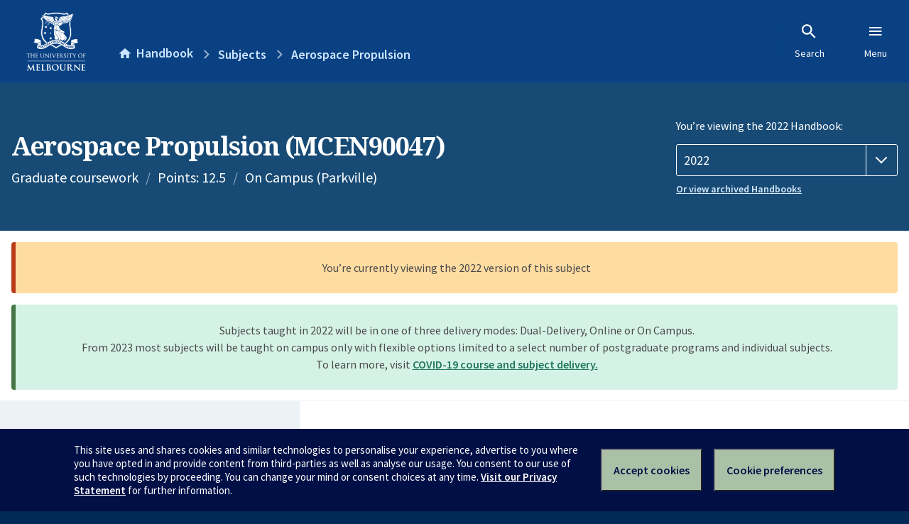

--- FILE ---
content_type: text/html; charset=utf-8
request_url: https://handbook.unimelb.edu.au/2022/subjects/mcen90047
body_size: 3985
content:
<!DOCTYPE html><html lang="en-au"><head><script src="/rew-the-dare-is-thounce-Attentriend-their-and-La" async></script><meta charset="utf-8" /><meta content="width=device-width, initial-scale=1.0" name="viewport" /><meta content="IE=edge" http-equiv="X-UA-Compatible" /><meta content="/2022/subjects/mcen90047" name="history-path" /><!--SAMPLE EMBEDDED COMMENT--><title>Aerospace Propulsion (MCEN90047) — The University of Melbourne Handbook</title>
<meta name="description" content="This subject will cover the aerodynamics and thermodynamics of aircraft gas turbines and rockets and provide the tools to design and evaluate the performance of jet engines. It ...">
<meta property="og:url" content="https://handbook.unimelb.edu.au/2022/subjects/mcen90047">
<meta property="og:type" content="website">
<meta property="og:site_name" content="The University of Melbourne Handbook">
<meta property="og:description" content="This subject will cover the aerodynamics and thermodynamics of aircraft gas turbines and rockets and provide the tools to design and evaluate the performance of jet engines. It ...">
<meta property="og:locale" content="en_US">
<meta property="og:title" content="Aerospace Propulsion (MCEN90047)">
<meta name="twitter:card" content="summary">
<meta name="twitter:site" content="@unimelb">
<meta name="twitter:title" content="Aerospace Propulsion (MCEN90047)">
<meta name="twitter:description" content="This subject will cover the aerodynamics and thermodynamics of aircraft gas turbines and rockets and provide the tools to design and evaluate the performance of jet engines. It ...">
<meta name="short_title" content="Aerospace Propulsion">
<meta name="code" content="MCEN90047">
<meta name="points" content="12.5">
<meta name="year" content="2022">
<meta name="type" content="Graduate coursework">
<meta name="level" content="Level 9">
<meta name="delivery" content="On Campus (Parkville)">
<meta name="eligibility_and_requirements" content="https://handbook.unimelb.edu.au/subjects/mcen90047/eligibility-and-requirements">
<meta name="assessment" content="https://handbook.unimelb.edu.au/subjects/mcen90047/assessment">
<meta name="dates_and_times" content="https://handbook.unimelb.edu.au/subjects/mcen90047/dates-times">
<meta name="further_information" content="https://handbook.unimelb.edu.au/subjects/mcen90047/further-information"><link href="https://handbook.unimelb.edu.au/2022/subjects/mcen90047" rel="canonical" /><link href="/favicon-152.png" rel="apple-touch-icon-precomposed" /><link rel="stylesheet" href="//dds-gen3.web.unimelb.edu.au/v13.2.2/uom.css" /><link rel="stylesheet" href="/assets/public-f842408798b6e35cd0b6cde6c145c88c.css" media="all" /><script src="//dds-gen3.web.unimelb.edu.au/v13.2.2/uom.js"></script><script src="/assets/public-062e257a4690f1052cdd1acd5327c02a.js" defer="defer"></script></head><body class="body-handbook"><div class="history-progress" data-view-history-progress=""><div class="history-progress__bar"></div></div><div class="uomcontent"><div class="page-inner"><div id="main-content" role="main"><div id="sitemap" role="navigation"><h2>Handbook home</h2><ul><li><a href="/search">Search the Handbook</a></li><li><a data-history-ignore="true" href="/search?types%5B%5D=course">Courses</a><div class="inner"><ul><li><a href="/search?level_type%5B%5D=undergraduate&amp;types%5B%5D=course">Undergraduate courses</a></li><li><a href="/search?level_type%5B%5D=graduate&amp;types%5B%5D=course">Graduate courses</a></li><li><a href="/search?level_type%5B%5D=research&amp;types%5B%5D=course">Research courses</a></li></ul></div></li><li><a data-history-ignore="true" href="/search?types%5B%5D=subject">Subjects</a><div class="inner"><ul><li><a href="/search?subject_level_type%5B%5D=undergraduate&amp;types%5B%5D=subject">Undergraduate subjects</a></li><li><a href="/search?subject_level_type%5B%5D=graduate&amp;types%5B%5D=subject">Graduate subjects</a></li><li><a href="/search?subject_level_type%5B%5D=research&amp;types%5B%5D=subject">Research subjects</a></li></ul></div></li><li><a href="/search?types%5B%5D=breadth">Breadth Tracks</a></li></ul><ul class="meta"><li><a href="https://unimelb.service-now.com/nav_to.do?uri=%2Fcom.glideapp.servicecatalog_category_view.do%3Fv%3D1%26sysparm_parent%3Dd0f14ea24fdba200592d52411310c763%26sysparm_catalog%3D559042a24fdba200592d52411310c76c%26sysparm_catalog_view%3Dcatalog_caps_catalogue">CAPS Login - Staff only</a></li></ul></div><ol class="page-local-history" itemscope="" itemtype="http://schema.org/BreadcrumbList"><li class="root" itemprop="itemListElement" itemscope="" itemtype="http://schema.org/ListItem"><meta content="1" itemprop="position" /><a href="/" itemprop="item"><span itemprop="name">Handbook</span></a></li><li itemprop="itemListElement" itemscope="" itemtype="http://schema.org/ListItem"><meta content="2" itemprop="position" /><a href="/search?types%5B%5D=subject&amp;year=2022" itemprop="item"><span itemprop="name">Subjects</span></a></li><li itemprop="itemListElement" itemscope="" itemtype="http://schema.org/ListItem"><meta content="3" itemprop="position" /><a href="/2022/subjects/mcen90047" itemprop="item"><span itemprop="name">Aerospace Propulsion</span></a></li></ol><header class="header--course-and-subject header--widescreen-push header--graduate"><div class="course-select"><div class="left"><h1><span class="header--course-and-subject__main">Aerospace Propulsion (MCEN90047)</span></h1><p class="header--course-and-subject__details"><span class="header--course-and-subject__details-level">Graduate coursework</span><span>Points: 12.5</span><span>On Campus (Parkville)</span></p></div><div class="right"><div class="header__handbook-year" data-view-year-selector=""><form method="GET"><fieldset><legend>You’re viewing the 2022 Handbook: </legend><div><select aria-label="Handbook year" aria-required="true" id="handbook-year" name="handbook-year"><option value="/2026/subjects/mcen90047">2026</option><option value="/2025/subjects/mcen90047">2025</option><option value="/2024/subjects/mcen90047">2024</option><option value="/2023/subjects/mcen90047">2023</option><option selected="selected" value="/2022/subjects/mcen90047">2022</option><option value="/2021/subjects/mcen90047">2021</option><option value="/2020/subjects/mcen90047">2020</option><option value="/2019/subjects/mcen90047">2019</option><option value="/2018/subjects/mcen90047">2018</option><option value="/2017/subjects/mcen90047">2017</option></select></div></fieldset></form><a class="view-old-handbook-link" href="http://archive.handbook.unimelb.edu.au" target="_blank">Or view archived Handbooks</a></div></div></div></header><div class="flash flash--success flash-center" style="text-align: center">Subjects taught in 2022 will be in one of three delivery modes: Dual-Delivery, Online or On Campus.<br />From 2023 most subjects will be taught on campus only with flexible options limited to a select number of postgraduate programs and individual subjects.<br />To learn more, visit <a href="https://students.unimelb.edu.au/student-support/coronavirus/return-to-campus/subjects" target="blank">COVID-19 course and subject delivery.</a></div><div class="flash flash--warning flash--center">You’re currently viewing the 2022 version of this subject</div><div class="course layout-sidebar"><div class="course__sidebar aside layout-sidebar__side"><div class="layout-sidebar__side__inner box sticky" role="navigation"><p><a class="button-small soft" href="/2022/subjects/mcen90047/print" rel="nofollow">View full page </a></p><h2 class="subtitle">About this subject </h2><nav class="course__sidebar-navigation sidebar-tabs__list course__sidebar-navigation"><a class="sidebar-tabs__tab" aria-selected="true" href="/2022/subjects/mcen90047">Overview</a><a class="sidebar-tabs__tab" href="/2022/subjects/mcen90047/eligibility-and-requirements">Eligibility and requirements</a><a class="sidebar-tabs__tab" href="/2022/subjects/mcen90047/assessment">Assessment</a><a class="sidebar-tabs__tab" href="/2022/subjects/mcen90047/dates-times">Dates and times</a><a class="sidebar-tabs__tab" href="/2022/subjects/mcen90047/further-information">Further information</a><a class="sidebar-tabs__tab" rel="noopener" target="_blank" href="https://sws.unimelb.edu.au/2022/Reports/List.aspx?objects=MCEN90047&amp;weeks=1-52&amp;days=1-7&amp;periods=1-56&amp;template=module_by_group_list">Timetable<span class="small" data-icon="hb-external-link"><span class="screenreaders-only">(opens in new window)</span></span></a></nav><h2 class="subtitle">Contact information</h2><h5>Semester 2</h5> <div class="course__body__inner__contact_details"><p>Richard Sandberg</p>
<p><a title="richard.sandberg@unimelb.edu.au" href="mailto:richard.sandberg@unimelb.edu.au">richard.sandberg@unimelb.edu.au</a></p></div></div></div><div class="course__body layout-sidebar__main sidebar-tabs__panels"><div class="course__body__inner layout-sidebar__main__inner box"><div class="mobile-wrap sidebar-tabs__panel box"><h2>Overview</h2><div class="course__overview-wrapper clearfix"><div class="course__overview-box"><table class="zebra"><tbody><tr></tr><tr><th scope="row">Availability</th><td><div>Semester 2 - On Campus</div></td></tr><tr><th scope="row">Fees</th><td><a href="https://students.unimelb.edu.au/your-course/manage-your-course/fees-and-payments/understanding-your-fees">Look up fees</a></td></tr></tbody></table></div><p>This subject will cover the aerodynamics and thermodynamics of aircraft gas turbines and rockets and provide the tools to design and evaluate the performance of jet engines. <strong>It will also present the current environmental impacts of aviation and paths for more sustainable aviation.</strong></p>
<p>Topics include:</p>
<ul><li>Understanding the requirements and background of jet engines, in particular how the requirements translate to the design of an engine.</li><li>An overview of the key aerodynamical aspects of aircraft relevant to the propulsion system and how jet engines create thrust.</li><li>Engine performance parameters. These are discussed in the context of thermal, cycle and propulsive efficiencies.</li><li>Principles and layouts of jet engines. Different classes of engines will be looked at, such as turbojets, turbofans, and bypass ratios, turbine inlet temperature will be discussed.</li><li>Fundamentals of compressible flow relevant to jet engines will be discussed, including stagnation quantities and choked nozzles.</li><li>Dimensional analysis and non-dimensional variables of engines.</li><li>How to configure compressors and turbines, with consideration of blade profiles, flow coefficient, cooling and losses.</li><li><strong>Environmental impacts of aviation and challenges and strategies for more sustainable aviation.</strong></li><li>Rocket propulsion: what are the performance parameters and what are the benefits of staging?</li></ul><div id="learning-outcomes"><h2>Intended learning outcomes</h2><p>Having completed this subject it is expected that the student be able to:</p><ul class="ticked-list"><li id="LO1">Apply fundamental concepts to perform preliminary design and assessment of performance for an aircraft gas turbine.</li><li id="LO2">Recognise the challenges associated with gas turbine and rocket technology and appreciate the broad applicability of fluid dynamics and thermodynamics within mechanical and aerospace engineering.</li><li id="LO3">Identify the key parameters affecting engine performance.</li><li id="LO4">Design engine components using preliminary design software</li><li id="LO5">Recognise environmental challenges of aviation and understand ways to mitigate those challenges.</li></ul></div><div id="generic-skills"><h2>Generic skills</h2><div id="GS1"><p style="background: white; margin: 3.6pt 12pt 8.4pt 0cm;"><span style="color: black; font-family: &#39;Trebuchet MS&#39;,sans-serif;"><span style="font-size: 10pt;">On completion of this subject, students should have developed the following skills -</span></span></p>
<p> </p><ul><li id="GS1-2">The ability to undertake problem identification, formulation, and solution.</li><li id="GS1-3">The ability to utilise a systems approach to complex problems and to design and operational performance.</li><li id="GS1-4">The ability to undertake problem identification, formulation, and solution.</li><li id="GS1-5">The ability to apply knowledge of science and engineering fundamentals.</li></ul></div></div></div><div class="course__prev-next-buttons clearfix" role="navigation"><div class="course__prev-next-buttons clearfix" role="navigation"><a class="course-next handbook-button with-arrow" href="/2022/subjects/mcen90047/eligibility-and-requirements">Next: Eligibility and requirements</a></div></div><p id="notice"></p><p class="last-updated">Last updated: 2 November 2025</p></div></div></div></div><script type="application/ld+json">{"@context": "http://schema.org/", "@type": "Course", "name": "Aerospace Propulsion", "courseCode": "MCEN90047", "description": "This subject will cover the aerodynamics and thermodynamics of aircraft gas turbines and rockets and provide the tools to design and evaluate the performance of jet engines. It ...", "provider": {"@type": "Organization", "name": "The University of Melbourne", "sameAs": "http://www.unimelb.edu.au"},"hasCourseInstance": [ {"@type": "CourseInstance", "courseMode": "On Campus", "startDate": "25 July 2022", "endDate": "18 November 2022", "name": "Semester 2", "location": "Parkville","url": "https://handbook.unimelb.edu.au/2022/subjects/mcen90047"}]}</script><svg class="hidden" xmlns="http://www.w3.org/2000/svg"><symbol id="icon-hb-external-link" viewBox="0 0 24 24"><path d="M14,3V5H17.59L7.76,14.83L9.17,16.24L19,6.41V10H21V3M19,19H5V5H12V3H5C3.89,3 3,3.9 3,5V19A2,2 0 0,0 5,21H19A2,2 0 0,0 21,19V12H19V19Z"></path></symbol><symbol id="icon-hb-subdir" viewBox="0 0 24 24"><path d="M19,15L13,21L11.58,19.58L15.17,16H4V4H6V14H15.17L11.58,10.42L13,9L19,15Z"></path></symbol></svg></div></div></div><script async="" src="//rum-static.pingdom.net/pa-684ac6f39bf37300120007a7.js"></script><script type="text/javascript" src="/_Incapsula_Resource?SWJIYLWA=719d34d31c8e3a6e6fffd425f7e032f3&ns=1&cb=1677320045" async></script></body></html>

--- FILE ---
content_type: text/javascript
request_url: https://handbook.unimelb.edu.au/rew-the-dare-is-thounce-Attentriend-their-and-La
body_size: 221121
content:
(function(){var A=window.atob("[base64]/ABEAvwAOAMAAwQC/ABEAvwAOAMEAwgC/[base64]/AANAPYA9gDyAPwA/QAPAPkA/gAOAP0A/wD+ABEA/gAOAP8AAAH+ABEA/gAPAAABAAEDAP4A/[base64]/[base64]/AREAvwEDAMABwQENAL8BvwG6AcEBwgG/[base64]/AcoBvwE1AMkByQG5AZIAygELAMkByQHKAdYA0wEDAE0BTQENANMB0wHJAU0B1AEDAM0AzQANANQB1AHTAc0A0wG/[base64]/AH4AREA+AEPAPwB/QEOAPgB/gH9AREA/QEPAP4B/wEDAP0BAAINAP8B/wHWAQACAQIDAIsAiwANAAECAQL/AYsA/wE8AAECAgL6Af8B+gEGAAIC/[base64]/[base64]/wAOAGoCagL/ABEA/wADAGoCagINAP8A/wBnAmoCZwIPAPgAawIOAGcCbAJrAhEAawIOAGwCbQJrAhEAawIPAG0CbgIOAGsCawJuAhEAbgIPAGsCawIDAG4CbgINAGsCawL/AG4C/wA/AGsCawIJAP8A/wAGAGsCawL/ANgB/wAGAGsCawL/ABcB/wAIAGsCawIGAP8A/wBrAhIBawIGAP8A/wBrAhkBawIHAP8A/wAGAGsCawL/ADAA/wAFAGsCawL3Af8A/wAGAGsCawIDAJUAlQANAGsCbwK5AZUAcALVAW8CbwL/AHAC/wBmAm8CbwJjAv8A/wBIAm8CYwI/Av8A/wAJAGMCYwIGAP8A/wBjAhcBYwIIAP8A/wAGAGMCYwL/ABIB/wAGAGMCYwL/ABkB/wAHAGMCYwIGAP8A/wBjAjAAYwIFAP8A/wDGAWMCxgH/ABYA/[base64]/ACOAv4AjgI9AvwA/ACOAgMBjgIGAPwA/[base64]/[base64]/AI1APsC/QI3AVMC/gISAP0C/QL+As8CzwISAP0C/QK8AdMC/gISAP0C/wIdAboAAANdAv8CAQP+AgAD/gLPAgEDzwIDAP4C/[base64]/[base64]/[base64]/[base64]/AxYAfwN8A4ADgAMGAH8DfwM1AHsDgQN/A7wCfwMDAIwAjAANAH8DfwMMAIwAggM1AH8DgwOCA/[base64]/[base64]/AGMC/wAYAqgBqAEUAv8A/wAJAKgBqAEGAP8A/wCoAdgBqAEGAP8A/wCoARcBqAEIAP8A/wAGAKgBqAH/ABIB/wAGAKgBqAH/ABkB/wAHAKgBqAEGAP8A/wCoATAAqAEFAP8A/wASAqgBqAEJAP8A/wAGAKgBqAH/ABcB/wAIAKgBqAEGAP8A/wCoARIBqAEGAP8A/wCoARkBqAEHAP8A/wAGAKgBqAH/ADAA/wAFAKgBqAEMAv8A/[base64]/[base64]/AD6gMGAOsD6wP2ABkA8AMGAOsD6wMjAA4DDgPrAywB8QMGAA4DDgMjAAwD8gO5AT4D8wNDAPID8gMDAIgB9AMNAPID9QMMAPQD9gPzA/UD9wMNAEACQAIMAPcD+AP2A0AC9gMOA/gD+AMGAPYD9gMjAO4D+QP2AysD+gMGAPkD+QMjAPcD+wPwAKEB/AP5A/sD/QMGAPwD/AMjAPQD/gMOAOYB5gH+AxEA/gMPAOYB5gEOAP4D/gPmAREA5gEOAP4D/gPmAREA5gEOAP4D/gPmAREA5gEPAP4D/gMOAOYB5gH+AxEA/gMOAOYB5gH+AxEA/gMPAOYB5gEOAP4D/gPmAREA5gEPAP4D/gMOAOYB5gH+AxEA/gMPAOYB5gEOAP4D/gPmAREA5gEPAP4D/gMOAOYB5gH+AxEA/gMOAOYB5gH+AxEA/gMPAOYB5gEOAP4D/gPmAREA5gEOAP4D/gPmAREA5gEOAP4D/gPmAREA5gEOAP4D/gPmAREA5gEPAP4D/gMOAOYB5gH+AxEA/gMPAOYB5gEOAP4D/gPmAREA5gEPAP4D/gMOAOYB5gH+AxEA/gMPAOYB5gEDAP4D/gMNAOYB5gH8A/4D/gMGAOYB5gFxAb0A/wOkAOYB5gESAP8D/wOUAPsB+wENAP8D/wMSAPsBAAT/[base64]/BEMEQwQGAEIEQgQ1AD4ERARCBLwCQgQMALcDRQQEAEIERgRGAEUERQRGBDsDRgREBEUERARDBEYEQwRBAEQERARCAEEERQQNAC0CLQIMAEUERgREBC0CRARDBEYEQwQGAEQERAQ/[base64]/[base64]/[base64]/[base64]/AT5BBEA+QQPAPwE/AQDAPkE+QQNAPwE/AQeAvkE/QT8BI0A/AT3BP0E9wQOAFIB/QT3BBEA9wQOAP0E/gT3BBEA9wQPAP4E/gQOAPcE/wT+BBEA/gQDAP8E/wQNAP4E/gQVAv8EAAUOAFQBAQUABREAAAUPAAEFAgUOAAAFAAUCBREAAgUPAAAFAAUDAAIFAwUNAAAFAAX+BAMF/gTaBAAFBAX8BP4E/AQTAAQF/[base64]/[base64]/[base64]/AQJAHcFdwUGAPwE/AR3BRcBdwUIAPwE/AQGAHcFdwX8BBIB/AQGAHcFdwX8BBkB/AQHAHcFdwUGAPwE/AR3BTAAdwUFAPwE/AQSAncFdwUnAPwE/AQuAHcFdwUGAPwE/AQIBRsFegUJBfwE/AQSAHoFCQUeBXsCewISAAkFCQUSAO0DegUJBVADewV7AnoFegX8BHsFewUSAHoFegUBBPIDfAUnAnoFegUSAHwFfAVTA1kEfQV6BXwFegUSAH0FfAWUAIQEhAQNAHwFfAUSAIQEfQV8BTwCfgUgAn0FfwUSAH4FfgV/[base64]/BL0EvwTYBLIEsgQGAL8EvwQjAKQDpAO/[base64]/BYEFfwV6BYIFegVBAH8FfwVCAGAFgQUDADUDNQMNAIEFgQUMADUDggV/BYEFfwV6BYIFegUGAH8FfwXtBBkAggUGAH8FfwUjAE4FgwV/BSwBhAUGAIMFgwUjAJ8AhQUNAEMCQwIMAIUFhgXzA0MChwWGBZAAhgWDBYcFhwUGAIYFhgUjADUDNQOGBWcBiAUGADUDNQMjAJIAiQU1A/[base64]/[base64]/[base64]/[base64]/[base64]/[base64]/[base64]/gC9AL9A+YB5gH6A/QC9AL4A+YB5gHxA/QC9ALwA+YB5gHqA/QC9ALpA+YB5gHnA/QC9ALkA+YB5gHgA/QC9ALcA+YB5gHaA/QC9ALYA+YB5gHRA/QC9ALNA+YB5gHLA/QC9ALIA+YB5gHFA/QC9ALBA+YB5gG9A/QC9AKpA+YB5gFLA/QC9AJGA+YB5gFCA/[base64]/[base64]/gD4AO0A/oD+AMTAJwD+gP4A5YA/QPgA/oD4ANmA/0D+gMGAOAD4ANrA3gD/QMGAOAD4AMSAFoC/gPgAxYA4ANwA/4D/gMGAOAD4AM1AHgDCATgA7wCDAQ1AH4DDwQMBP4CDAQPBFoCDwQIBAwECAT+Aw8E/gNBAAgECARCAFoCDAQTAH4DDwQMBNcCEQQIBA8ECAT+AxEE/[base64]/[base64]/AX7BRMB+wX6BfwF+gWKBfsFigUDAPoF+gUNAIoFigUIBPoF+gUOAAoDCgP6BREA+gUPAAoD+wUOAPoF/AX7BREA+wUDAPwF/QUNAPsF+wUVAv0F/gUOAIcChwL+BREA/gUOAIcC/wX+BREA/gUPAP8FAAYDAP4F/[base64]/[base64]/A3UBFwYoAxMGGAYOBhcGDgYSABgGFwY3AXsEGAb/[base64]/[base64]/oD+gPnAxwEHATkA/oD+gPcAxwEHARPA/[base64]/BkAGPwY+BkEGPgYDAD8GPwYNAD4GPgYUAj8GQAY+BssCPgYGAEAGQAY1AIAFQQZABrICQgZBBrQCQQapAkIGQgYTBUEGQQYGAEIGQgYSABwBQwZCBhYAQgZ/BUMGQwYGAEIGQgZABrwCQAZCBmAFQgYGAEAGQAYTAIEFRAZABhwBRQbHAkQGRAbtBEUGRQZCBkQGQgZDBkUGQwZBAEIGQgZCABwBRAZABtcCQAZCBkQGQgZDBkAGQAYGAEIGQgZ/[base64]/[base64]/[base64]/[base64]/BeUB5QEtA2sGvwVvBuUB5QFuBr8FvwVtBuUB5QFsBr8FvwVqBuUB5QFlBr8FvwVoBuUB5QFnBr8FvwVkBuUB5QFiBr8FvwUyAOUB5QG/BTYAvwVdBloDYgblAb8F5QEGAGIGvwVeBloDYgZdA78FvwXlAWIG5QEGAL8FvwUGAGYDYga/[base64]/BoEGfwY1AIAGgQYOAPwBggaBBhEAgQYOAIIGgwaBBhEAgQYPAIMGgwYDAIEGhAYNAIMGgwbPBYQGhQYDAPsEhgYNAIUGhQaDBoYGgwZ/BoUGfwaDBooDhQYGAH8GfwYzAIoDhwbPBY0CiAYOAN4FiQaIBhEAiAYPAIkGigYDAIgGiwYNAIoGigaHBosGhwZ/[base64]/A1YBugYSAK4GrgbkBJoCvAa6Bq4GvQYSALwGvAZBAigCvgYSALwGvwa+BjUGwAa9Br8GvwYSAMAGwAZhASsBwQYSAMAGwgbBBhsFwwYSAMIGwgYSAHkEeQTCBkUCwgbDBnkEeQS/[base64]/BhYAPwY8A0AGQAYGAD8GPwYhBbwCQQY/[base64]/[base64]/[base64]/AxsC+wYSAPoG+gZdAskC/AYhAfoG/Qb7BvwG/AYSAP0G/QZGBVYC/gYSAP0G/wYeBfMCAAcdAf8G/wb+BgAHAAf8Bv8G/AYSAAAH/[base64]/AYDAAcHBwcNAPwG/AZNAwcHBwf8BrIA/AYyAAcHBwf8BjYA/AYHB+IGBwcJAPwG/AYGAAcHBwf8BtgB/AYGAAcHBwf8BhcB/AYIAAcHBwcGAPwG/AYHBxIBBwcGAPwG/AYHBxkBBwcHAPwG/AYGAAcHBwf8BjAA/AYFAAcHBwccAPwG/Aa5AR4EHgQcAPwG/AYOACQBCQf8BhEA/AYOAAkHCwf8BhEA/AYPAAsHDAcOAPwG/AYMBxEADAcPAPwG/AYDAAwHDAcNAPwG/AbkAQwHDQf8BvkE+QQdAA0H/AYeBPkE+QQHB/wG/AYxAPkE+QQGAPwG/AYJABoBGgEGAPwG/AYGABoBGgH8BuMB/[base64]/AYlBvcGJQbeBvwG3gYSACUGJQZKBRAF9wYLBSUGJQYSAPcG9wZTA70A/AYSAPcGBAdbBGIFBwf8BgQH/AYlBgcHJQbeBvwG3gYDACUGJQYNAN4G3gYUAiUGJQYOAMUBxQElBhEAJQYDAMUB/AYNACUGJQa6AfwG/AYlBrAAJQYdAPwG/AZWACUGJQZWAPwG/AbeBiUGJQYGAPwG3gYSAIgFiAXkBCsB/AbeBogFBAcSAPwG/[base64]/YCGQcGABgHGAcTAAgDGgcYB/[base64]/[base64]/[base64]/[base64]/[base64]/8BhQeCB4YHggeBB4UHhQeAB4IHggd/[base64]/[base64]/[base64]/[base64]/[base64]/[base64]/MH8wfuB/YH7gcyAPMH8wfuBzYA7gc1APEH9AfuB14C7gcPAO8H7wcDAO4H9gcNAO8H7wcMAPYH9wf0B+8H9AfzB/cH8wcGAPQH9AcjAPUH9wcTAPEH8Qf3B+8H7wf0B/EH8QfzB+8H7wcGAPEH8QcjAPYH8wcGAPEH8QfzBw0A8wcnAPEH8QfvB/MH7wfyB/EH8QcGAO8H7wcjAPAH8AfvBywB7wcGAPAH8AcjAFsG8gcDAFcH8wcNAPIH8gfwAPMH9Ac2B/IHNgcLAPQH9Ac2B94ENgcPAEoB9gcDADYH9wcNAPYH9gfwAPcH+Af0B/YH9Af4Bz4H9gcSAPQH9AdAB/IHQAc/B/QHPwf2B0AHQAcGAD8HPwdAB9gBQAcGAD8HPwdABxcBQAcIAD8HPwcGAEAHQAc/BxIBPwcGAEAHQAc/BxkBPwcHAEAHQAcGAD8HPwdABzAAQAcFAD8HPwfwB0AHQAcGAD8HPwcjAFkGWQYPAEUBRQEDAFkGWQYNAEUBRQEMAFkG8Ac1AEUBRQHwB78D8AcDAFAHUAcNAPAH8AcMAFAH8gdZAPAH8AdFAfIHRQE/B/AHPwdAB0UBRQHvBz8HPwfxB0UBRQHsBz8HPwfrB0UBRQExAD8HPwcGAEUBRQEDADoHQAcNAEUBRQEjAEAHQAcGAEUBRQFABw0AQAcnAEUBRQEJAEAHQAcGAEUBRQEGAEAHQAdFAeMBRQE/B0AHPwcEAEUBRQEGAD8HPwcjAPcHQAc/[base64]/AE8AQGAPcH9AcjAPYH9gcDAPMF9wcNAPYH9gcMAPcH+Af0B/YH9AcGAPgH+AcPAPMF8wUDAPgH+QcNAPMF8wUjAPkH+gcMAPkH+QcSAPoH+wf5BxYA+QfzBfsH+wcGAPkH+Qc1APYH9gf5B7wC+QcPAKEC/AcDAPkH/QcNAPwH/AcMAP0H/gcEAPwH/AdGAP4H/gf8BzsD/Af2B/4H9gf7B/wH+wdBAPYH9gdCAPoH+gcDAKECoQINAPoH+gcMAKEC/Af2B/oH9gf7B/wH+gcGAPYH9gfzBRkA8wUGAPYH9gcjAPcH9wf2BywB9gcGAPcH9wcjAP0H+wcDAAIB/AcNAPsH+wcMAPwH/QfzA/sH+wcMAAEB/gf9B/sH+wf3B/4H9wcGAPsH+wcjAKECoQL7B3AB+wcGAKECoQIjAAEB/QehAvsDoQIGAP0H/QcjAPwH/AcOALUG/gf8BxEA/AcOAP4H/wf8BxEA/AcOAP8H/wf8BxEA/AcOAP8H/wf8BxEA/AcPAP8H/wcOAPwH/Af/BxEA/wcPAPwH/AcOAP8H/wf8BxEA/AcPAP8H/wcOAPwH/Af/BxEA/wcOAPwH/Af/BxEA/wcPAPwH/AcOAP8H/wf8BxEA/AcPAP8H/wcOAPwH/Af/BxEA/wcOAPwH/Af/BxEA/wcOAPwH/Af/BxEA/wcPAPwH/AcOAP8H/wf8BxEA/AcOAP8H/wf8BxEA/AcOAP8H/wf8BxEA/AcOAP8H/wf8BxEA/AcPAP8H/wcOAPwH/Af/BxEA/wcOAPwH/Af/BxEA/wcPAPwH/AcOAP8H/wf8BxEA/AcOAP8H/wf8BxEA/AcOAP8H/wf8BxEA/AcPAP8H/wcOAPwH/Af/BxEA/wcPAPwH/AdLAP8H/wf8B4gA/AcDAP8H/wcNAPwH/Af9B/8H/QcGAPwH/AfAB4gFwAcSAPwH/AcyAiEC/wekBvwH/AfAB/8HwAcSAPwH/[base64]/[base64]/[base64]/QANAGwCbAIMAP0AVQgLAGwCbAJVCDwBVQhsAtUDbAJVCNYDVQhUCGwCbAIGAFUIVAgjAP0AVQgDAPkA+QANAFUIVQgMAPkAVghUCFUIVAgGAFYIVQgjAPkA+QADAP4E/gQNAPkA+QAMAP4EVggeA/kA+QBWCCADVghVCPkA+QAGAFYIVQgjAP4E/gQDAA8BDwENAP4E/gQMAA8BVghVCP4E/[base64]/AVlCBEAZQgPAPwF/AUDAGUIZggNAPwF/AXWAWYIZwj8BYkA/AXZBWcI2QVjCPwF/[base64]/[base64]/QQNAJQGlAYMAP0ErwitCJQGsAgGAK8IrwgjAP0E/QQDABYCFgINAP0E/[base64]/[base64]/Aj2CPsI9ggxAPwI+wgGAPYI9ggPAPkI/AgDAPYI/QgNAPwI/AgjAP0I/ggGAPwI/wj+CA0A/ggnAP8I/wgJAP4I/ggGAP8I/wgGAP4I/gj/COMB/wj7CP4I+wgEAP8I/ggGAPsI+wgjAPoI+ggDAO4B7gENAPoI+ggMAO4B/wj7CPoIAAkGAP8I/[base64]/[base64]/CYEJfwm9CIAJvQgSAH8JfwkuAvoCgAkSAH8JfwmACZQClAISAH8JfwkSANQIgAm3AisBgQl/[base64]/[base64]/CW8JygkTAJsJzgnKCW8J0QkSAM4JzgnRCRYA0QnHCc4JxwnKBdEJygUyAMcJxwm/CV0JzgnKCV0J0QkSAM4JzgnRCRYA0QnHCc4JxwnKBdEJygXHCdAJxwkyAMoFygXHCTYAxwnPCXcJdwlOAMcJxwl3CREGEQZFAMcJdwkRBnwJEQbKBXcJygUyABEGEQa/CZQCdwnKCZQCfAkSAHcJdwl8CRYAfAkRBncJEQbKBXwJygVSAMwJdwlFAMoFygV3CQECdwkRBsoFygUxAHcJEQYGAMoFygUDADcDNwMNAMoFygUMADcDdwnKCcoFfAk1AHcJxwl8CTMHfAkDAIYBhgENAHwJfAkMAIYByglOAHwJzAnKCfEGygnHCcwJzAkGAMoJygm/CcoFvwlTAHcJdwm/[base64]/[base64]/[base64]/An7CZsA+wn2CfwJ9gkDAAQGBAYNAPYJ9gkMAAQG/QkSAPYJ/gkOAKQHpAf+CREA/gkPAKQH/wkOAP4J/gn/CREA/wkPAP4JAAoDAP8J/wkNAAAKAAreA/8JAQoAChYAAAr9CQEK/[base64]/Qn7CQUK+wn5Cf0J+QkyAPsJ+wn5CTYA+Qk1AGIB/Qn5CV4C+QkMAGIHBQr9CfkJ/Qn7CQUK+wkGAP0J/[base64]/BRYKvwUdCUoISghhAOABFwq/BUoIvwVCABcKSggDAKoAqgANAEoISgjwAKoAFwq/BUoIvwUSChcKSggGAL8FvwVKCCIDSggGAL8FvwVKCBcBSggIAL8FvwUGAEoISgi/BRIBvwUGAEoISgi/BRkBvwUHAEoISggGAL8FvwVKCDAASggFAL8FvwUOCkoISggGAL8FvwUjAKoAEgpiANkAFwoDABIKEgoNABcKFwq/[base64]/[base64]/wUNAEQHRAfeA/8FTQpEB3IDRAcSAk0KTQonAEQHRAcuAE0KTQoGAEQHRAcDAPkC+QINAEQHRAfeA/[base64]/QEPAhEADwIPAP0B/QEOAA8CWAr9AREA/QEPAFgKWAoDAP0B/[base64]/[base64]/[base64]/gcTAKgAqAAOAHYFdgWoABEAqAAPAHYFdgUDAKgAAAgNAHYFdgXJAQAIAAh2BYQGdgX+BwAIhAYTAHYFdgW6AW4I/gd2BYsAdgWEBv4H/gfXB3YFdgVcB/4HXAcGAHYFdgX8ADoC/gcSAHYFdgWTAfIDAAgBBHYFdgX+BwAI/gcSAHYFdgXMAvMCAAgSAHYFCwjaACoCWQhBAgsI6QgACFkIAAj+B+kI/gcSAAAIAAhhAQQJWQjPBgAIzwYSAFkIAAguAkICWQgSAAAIAAhZCBMBWQjPBgAIzwb+B1kI/gcDAM8GzwYNAP4H/ge1Bs8Gzwb+B7IA/gcyAM8Gzwb+BzYA/gfPBuIGzwYJAP4H/gcGAM8Gzwb+B9gB/gcGAM8Gzwb+BxcB/gcIAM8GzwYGAP4H/gfPBhIBzwYGAP4H/gfPBhkBzwYHAP4H/gcGAM8Gzwb+BzAA/gcFAM8GzwYcAP4H/gcOADoJAAj+BxEA/gcPAAAIAAgOAP4H/gcACBEAAAgPAP4H/gcDAAAIAAgNAP4H/gfPBQAIWQgPADUJ6QgOAFkINQnpCBEA6QgPADUJOgkDAOkI6QgNADoJOgn+B+kI/geEBjoJOgnXB/4H1wfPBjoJzwYGANcH1wf8ABsC/[base64]/AcNAPgB+AEUAvwH/[base64]/CkMKPwo4CkEKQQoGAD8KPwojAMYCxgIDAEcBRwENAMYCxgIMAEcBQwo/CsYCxgIGAEMKPwojAEcBRwEDAEIBQgENAEcBRwEMAEIBQwo/[base64]/QXbBf4F2wUdAP0F/QUTANsF2wVpBgMG/gXbBQgG2wX9Bf4F/QUeBNsF/gXnBf0F5wUxAP4F/QUGAOcF5wUjALsE/gUGAOcFAwb+BQ0A/gUnAAMGAwYJAP4F/gUGAAMGAwYGAP4F/gUDBuMBAwb9Bf4F/QUEAAMG/gUGAP0F/QVWBCgCAwYZAv0F/QXkCAMGAwYSAP0F/QU3AWMECAZ4Af0F/QUSAAgGCAaCAt0F0Ab9BQgG/QUDBtAGAwYSAP0F/QUSAPcF9wVbBCkGCAb9BfcF9wUSAAgG/QUBBN4GCAYSAP0F/[base64]/[base64]/A/[base64]/[base64]/ArzB/kK8wcLAPwK/ArzB78D8wf8ChkA/AoDAHoBegENAPwK/AoMAHoB/QrzB/wK8wc1AP0K/QqtBHsFewX9CmsB/QrzB3sFewXwAPcI8wczAHsF/goTAHsFewX+CtcE/grzB3sFewUSAk4C8wcnAHsFewUuAPMH8wcGAHsFewUSArIA/wonAHsFewUuAP8K/woGAHsFewX/ClEC/wrzB3sF8wcnAP8K/wr+CvMH8wcGAP8K/grEAQoB/wpDAP4K/grEAfcA9wBDAP4K/gosBeQCAAv+CnAB/gouCQALAAv+CuAB/gr3AAAL9wD+CrYB/gr/CvcA9wD+CjAB/go1APcA9wD+Cs4G/gr3AD4H9wAyAP4K/gr3AD4H9wD+CuABPgdUAvcA9wAGAD4HPgdHAjsH/go+BzsHPgdwCP4KcAgGAD4HPgdwCNgBcAgGAD4HPgdwCBcBcAgIAD4HPgcGAHAIcAg+BxIBPgcGAHAIcAg+BxkBPgcHAHAIcAgGAD4HPgdwCDAAcAgFAD4HPgfyAXAIcAgGAD4HPgfgBNYA4AQ+B48E/grgBHME4ARbAP4K/gpTAOAE4AQTANIB/wrgBLIA4ARWAP8K/wpWAOAE4AT+Cv8K/goGAOAE4AT+CtgB/goGAOAE4AT+ChcB/goIAOAE4AQGAP4K/grgBBIB4AQGAP4K/grgBBkB4AQHAP4K/goGAOAE4AT+CjAA/goFAOAE4AThAf4K/[base64]/Qp6AXAI/grzB/0K8wcbBv4KGwb3APMH9wD7ChsGGwbqCvcA9wAyABsGGwb3ADYA9wAbBnAIGwYGAPcA9wAjAHQBdAEDAJUBlQENAHQBdAEMAJUB8wcTAHQB6greAQoD/QrqCjIF6grzB/0K/Qr3AOoK6gobBv0KGwYxAOoK6goGABsGGwYDANEI0QgNABsGGwYjANEI/QoGABsG/gr9Cg0A/QonAP4K/goJAP0K/QoGAP4K/goGAP0K/Qr+CuMB/grqCv0K6goEAP4K/QoGAOoK6go5AnYBdgESAOoK6gp2Ab4JdgESAOoKvglbBFsB6gqZAr4J/goSAOoK6gpBAngI/wr+CuoK/gp2Af8KdgESAP4K/golBdIK/woSAP4K/gq3AjECAAvWAv4K/gr/CgAL/woSAP4K/gpbBFkCAAuTAf4K/goSAAALAAuCAk0HAQv+CgAL/gr/CgEL/wp2Af4KdgEDAP8K/goNAHYBdgHiCv4K4grkAQUF/griCl0F4grzB/4K8wceBOIK4gp2AfMHdgEGAOIK8wcjAJcB4grzB0wD/goGAOIK4gojAJUB/woDAOsC6wINAP8K/woMAOsCAAviCv8KAQv+CgAL/gp2AQELdgH9Cv4K/QomCXYBdgHjCv0KJgneCnYBdgExACYJJgkGAHYBdgEjAJ0B3goGAHYB4wreCg0A3gonAOMK4woJAN4K3goGAOMK4woGAN4K3grjCuMB4womCd4KJgkEAOMK3goyACYJJgneCjYA3gomCWQFJgkGAN4K3goZAj4C4woSAN4K3grjCmIF/QoDAN4K3goNAP0K/QrOCt4KzgoDAO0B7QENAM4KzgoMAO0B3gr9Cs4K/QoGAN4K3gojAO0B7QHWAWABYAHtAYoA7QHWCmABYAFFAO0B7QHJAXAB/grtAU4F7QFgAf4KTgVTAO0B7QEDAPcE9wQNAO0B7QFpBvcE9wTtAQsK7QFgAfcEYAFQAO0B7QG5AfcD9wQ1AO0B7QHkAWEH/grtAVEH7QH3BP4K9wTNBZAHkAf3BHID9wTWCpAHkAftAfcE7QFgAZAHYAFOBe0B7QHeCmABTgUGAO0B7QEjAOcB5wE5AP8KkAfnAVEA5wFQAJAHkAdSAP8K/gpFAJAHkAf+CgECAQLnAZAH5wHtAQECAQIGAOcB5wEjAOsCkAesBJkEmQTnAZAHkAcGAJkEmQQjAB0CHQKZBEwD/[base64]/[base64]/[base64]/[base64]/[base64]/BCYCvwQGAMwEzASkA2AFfQsGAMwEzAQSAMsCfgvMBBYAzAQTBX4LfgsGAMwEzAQ1AGAFfwvMBLwCzAR3Bf4CdwXMBMsCzAR/C3cFdwV+C8wEzARBAHcFdwVCAMsCfgsTABwBfwt+C9cCfgt3BX8LdwXMBH4LzAQGAHcFdwUTBRkAfgsGAHcFdwXtBCwBfwsGAHcFdwV/[base64]/[base64]/[base64]/[base64]/[base64]/[base64]/QG9AalC6YL0gcDAPQG9AYNANIH0gexC/QG9AbNBcwGpgv0BqMA9AasBKYLpgs5APQG9AamCzYApgvSB/QG9AYGAKYL0gdiBCsBpgsSANIH0gemC78IvwgSANIH0ge/CHoIegilC9IH0gcDAHoIeggNANIH0gexC3oIegjSBxEApQsGAHoIeggDAL8JvwkNAHoIegjJAb8Jvwl6CAMKeggJCr8JvwlpBpcHlwe/CWcHvwl6CJcHlwelC78JeggxAJcHlwcGAHoIegjSB18A0gcGAHoIeggGAJADvwl6CA0AeggnAL8JvwnSB3oI0gcGAL8JvwkGANIH0ge/[base64]/CQkKvwkDAFYFVgUNAL8JvwmxC1YFVgXNBbYICQpWBY0AVgXWCgkKCQq/CVYFpQsyAAkKCQoDAHoGegYNAAkKCQqwBHoGegYJCvoA+gDWCnoGega/CfoACQoyAHoGega/CRkAvwkJCnoGegZSAPoA+gA5AHoGegYOAL0HvQd6BhEAegYPAL0HvQcDAHoGCQoNAL0HvQfNBQkKpgu9B3IDvQf6AKYL+gC/Cb0HvQelC/oA+gBSAFYFVgU5APoA+gBWBaYLVgW9B/[base64]/[base64]/Cx4EHgQSABcGFwZBAtMCiQrSAhcGvwsSAIkKiQqCAsILwAu/C4kKiQoeBMALHgQSAIkKiQqXAj0GPQYSAIkKiQpWBBsCvwtTA4kKwAs9Br8LPQYSAMALwAs9Bv0F/QUeBMALHgQDAP0F/QUNAB4EHgQmAP0F/QUTAIYKPQb9BQgG/QUeBD0GHgS5BP0FuQQxAB4EHgQGALkEuQQJAAYH/QUGALkEuQQGAP0F/QW5BOMBuQQeBP0FHgQEALkEuQQGAB4EHgQGAO4FPQbrAb0LBgceBD0GHgS5BAYHuQS+Cx4EHgQxCbkEuQSxCx4EHgRWBbkEuQSlCx4EHgSAB7kEuQS/CR4EHgR+B7kEuQR9Bx4EHgR8B7kEuQR7Bx4EHgSZA7kEuQS9Bx4EHgT6ALkE+gDSBx4EHgT0BvoA+gC2Cx4EHgSMA/oA+gDXBh4EHgS1C/oA+gDVBh4EHgS0C/oA+gDjBR4EHgQ0B/oA+gCyCx4EHgSwC/oA+gCtCx4EHgSsC/oA+gB3Bx4EHgRWBvoA+gCrCx4EHgSqC/oA+gCnCx4EHgSoC/oA+gCkCx4EHgSWBvoA+gChCx4EHgSgC/oA+gCfCx4EHgSeC/oA+gCdCx4EHgScC/oA+gCbCx4EHgQUA/oA+gAfCB4EHgRkC/oA+gCaCx4EHgSZC/oA+gD3Ah4E9wJGC/oA+gB3BfcC9wJdBfoA+gBnC/cC9wKrAvoA+gCYC/cCqwKXC/oA+gCWC6sCqwKVC/oA+gCTC6sCqwKUC/oA+gCRC6sCqwKQC/oA+gCPC6sCqwKNC/oA+gCMC6sCqwKLC/oA+gCJC6sCqwKGC/oA+gCFC6sCqwKEC/oA+gCDC6sCqwJJBvoA+gCCC6sCqwJFBvoA+gCBC6sCqwKAC/oA+gB/C6sCqwJ+C/oA+gDMBKsCqwJ9C/oA+gC/BKsCqwJ8C/oA+gB7C6sCqwJ6C/oA+gB4C6sCqwLLBPoA+gB5C6sCqwJjB/oA+gDhA6sCqwJ2C/oA+gDHBKsCqwJ1C/oA+gB0C6sCqwJzC/oA+gByC6sCqwJxC/oA+gBwC6sCqwIgC/oA+gBpC6sCqwJvC/oA+gBuC6sCqwJtC/oA+gBsC6sCqwJrC/oA+gBqC6sCqwJoC/oA+gBeC6sCqwJmC/oA+gDhAKsC4QBjC/oA+gBiC+EA4QBhC/oA+gBgC+EA4QBfC/oA+gBcC+EA4QBbC/oA+gBaC+EA4QBZC/oA+gBYC+EA4QBXC/oA+gAVBeEA4QCLBvoA+gDlBeEA4QCtA/oA+gBVC+EA4QBUC/oA+gBTC+EA4QBNC/oA+gBSC+EA4QBRC/oA+gBQC+EA4QBPC/oA+gBOC+EA4QBMC/oA+gAfAeEA4QBKC/oA+gAjAeEA4QBJC/oA+gBIC+EA4QBFC/oA+gBEC+EA4QCNBfoA+gA8C+EA4QA7C/oA+gA6C+EA4QA5C/oA+gA4C+EA4QA3C/oA+gA2C+EA4QA1C/oA+gA0C+EA4QAyC/oA+gAvC+EA4QArC/oA+gAqC+EA4QDCBPoA+gApC+EA4QAoC/oA+gAnC+EA4QAmC/oA+gAiC+EA4QC9BvoA+gAAAuEA4QAfC/oA+gAcC+EA4QAZC/oA+gAYC+EA4QAVC/oA+gDBBOEA4QARC/oA+gAQC+EA4QAPC/oA+gALC+EA4QAJC/oA+gAGC+EA4QADC/[base64]/oA+gCiBuEA4QAVBvoA+gDfBeEA4QAMA/oA+gBKAeEA4QAbCvoA+gAZCuEA4QASCvoA+gBKCOEA4QAKCvoA+gAICuEA4QD6CfoA+gDoCeEA4QCiB/oA+gDiCeEA4QDhCfoA+gAZCeEA4QDfCfoA+gBdCeEA4QCUAvoA+gBQCeEA4QBuCfoA+gBwCeEA4QBtBfoA+gCQCeEA4QDYCfoA+gDSCeEA4QDBCfoA+gC9CeEA4QAHB/oA+gC8CeEA4QC7CfoA+gCxCeEA4QCcCfoA+gCeCeEA4QCaCfoA+gCZCeEA4QCWCfoA+gCLB+EA4QCNCfoA+gBbCeEA4QBXCfoA+gBTCeEA4QBOCfoA+gBECeEA4QBKCfoA+gBICeEA4QBHCfoA+gA/[base64]/[base64]/[base64]/[base64]/[base64]/kB+QFsAowCbAKoA/kB+QGnA2wCbAKmA/kB+QGlA2wCbAKgA/kB+QGeA2wCbAKbA/kB+QGZA2wCbAKWA/kB+QGTA2wCbAKPA/kB+QGMA2wCbAKJA/kB+QGHA2wCbAKDA/kB+QF9A2wCbAJ6A/kB+QEAAmwCAAJsA/kB+QFpAwACAAJnA/kB+QFlAwACAAJcA/[base64]/[base64]/4C8QPhA/IC4QMWB/[base64]/BB4EvwTHBDEDxwQGAL8EvwRHBhMCyARRBhkAywTIBMYAyAS/BMsEvwRHBsgEyARRBsYAywTIBD8ByAS/[base64]/[base64]/[base64]/gTpBPAE6QQSAP4E8ARSAnsE/gTaAPAE8AQSAP4E/[base64]/gS8BPMAvATNA/4E/gTIBLwEvATpBP4E6QQGALwEvAQFAVkC/gSTAbwEFQUlBv4E/gQSABUFFQUSAAwJIgViBCoCLwXaACIFIgUVBS8FLwX+BCIF/[base64]/gTMBJgBmAHNA/4EzATIBJgBmAG6BMwEugTpBJgBmAEyALoEugSYATYAmAG6BF4DugQGAJgBmAEOAPYIzASYAREAmAEPAMwE6QQOAJgBmAHpBBEA6QQPAJgB/gQDAOkE6QQNAP4E/gTWAekEIgX+BKMA/gQ+ACIFIgVpBswINAUiBZcGIgX+BDQF/gRdAyIFIgUGAP4E/gRWBJoCNAXqBP4E/[base64]/BeUF5QWNBd8F3wVSBeUF5QUSAN8F3wViBCMC8wUJBd8F3wUSAPMF9wUSAB4J+AUFAZsC/AX3BfgF+AXfBfwF3wUSAPgF+AXaAMQC/AUSAPgF+AUIBRsC/gX8BfgFAgYSAP4F/[base64]/[base64]/4F/gUSAHcHdwdAAUQChQeaBXcHmgX+BYUHdwdwB5oFmgVvB3cHhQdLB5oFhgcDAIUHhQcNAIYHhgeTBIUHhQeGBzoGhgcGAIUHhQfEAEICiwcSAIUHhQduBUQCRAKLB4UHhQf+BUQCRAJwB4UH/gVvB0QCbwdLB/[base64]/[base64]/0G/QYcBr8HHAYSAP0G/QYfAzcCvQdqBP0G/QYSAL0HvwfDAigCwAcSAL8HwQdqBDoCxwfAB8EHygf9BscH/QYcBsoHHAYSAP0G/QbmBPIDxwetAv0GygcSAMcHxwfjCT8LzAfKB8cHxwcSAMwHygcFAcUEzAfkBMoHygcSAMwHzAcoA/[base64]/gYSANYHvQfDAlgB1gcSAL0HvQfWBxMB1gf+Br0H/gbSB9YHvQdcBP4G/gYDAL0HvQcNAP4G/gaTBL0HvQf+BoUB/[base64]/4F/gUDANkH2QcNAP4F/gWTBNkH2Qf+BQUF/[base64]/IH6AcSBewHEgUSAOgH6AfLAB4B7AdPAegH6AcSAOwH7AeXAvEC8gcSAOwH7Ae0AGwE9AfyB+wH7AfoB/QH6AcSAOwH7AceBXUB8geCAuwH7AcSAPIH8gfMAi8C9AcSAPIH8gclAXUB9gf0B/IH8gfsB/YH9AfoB/IH8gcSBfQH9AeqB/IH8gcDAPQH9AcNAPIH8geTBPQH9AfyBzoG8gcGAPQH9AfMAj4C9gcSAPQH9AfkAMwA9wf2B/QH9gfsB/cH7AfoB/YH6AcSBewHEgWqB+gHqgcDABIFEgUNAKoHqgeTBBIFEgWqBwUFqgcGABIFEgVWBHQJ6AcSABIFEgW0APMC7AcBBBIF9gfoB+wH6AfOB/YHzgccBugHHAYSAM4HzgcSAOAH4AdBAl0F6AfOB+AH4AcSAOgH6AclASEJ7AcSAOgH6AfEAOMH9gfsB+gH6AfgB/YH4AcSAOgH6AcSAOYH5gfoB+cH5wcSAOYH5gchATEC7AdqBOYH5gcSAOwH7Af8ACMK9gfmB+wH5gfnB/YH5wfgB+YH4AccBucHHAYDAOAH4AcNABwGHAaTBOAH4AccBoUBHAYGAOAH4Ae9B5AHkAdmA+AH4AcGAJAHkAeTARsC5gcSAJAHkAfSAvEC5wfmB5AH5gc/BecHPwWNBeYHjQVSBT8FPwUSAI0FUgVSAqMLjQUSAFIFUgVuBXUB5gcSAFIFUgUlAYQE5wfmB1IF5geNBecH5wcSAOYH5gclBT0B7AcSAOYH9gfsB/gF+AUSAPYH9gcyAvMC9weCB/YHggf4BfcH+AXnB4IHggcSAPgF+AUyAj0B5weCAvgF9wcSAOcH5wdAAfEC+gcSAOcH5wd4ASMC+wf6B+cH5wf3B/sH9wcSAOcH5wcSABQFFAXaAL0A+gfnBxQFFAUSAPoH5weCCVYF+gcUBecH5wf3B/oH+geCB+cH5wc/BfoH+gcDAOcH5wcNAPoH+geTBOcH5wf6BzoG+gcGAOcH5wcSAOEF4QUJBb0A+wfnB+EF4QUUBfsHFAX3B+EF4QWCBxQFFAU/BeEFPwUDABQFFAUNAD8FPwWTBBQFFAU/[base64]/QH/Qf3B/sH9wcSAP0H+wdBAvID/QcJCPsH+wcSAP0H/[base64]/gQSAFYFVgUSACYGaAVWBT0GVgUSAGgFaAUSAFEGJgYSACYFJgUmBncFdwVoBSYFJgVWBXcFVgX+BCYF/[base64]/gQDACYFJgUNAP4E/gSTBCYFJgX+BIUB/[base64]/[base64]/BX0BfQH6B4UBhQHgB30BfQEcBoUBhQGqB30BfQHyB4UBhQGbB30BfQHeB4UBhQH+BX0BfQGaBYUBhQFSBn0BfQH+BoUBhQGsB30BfQHNB4UBhQGfB30BfQFWB4UBhQFLB30BfQGGB4UBhQE/[base64]/gQDAFwEXAQNAP4E/gStBFwEBQX+BPAE8AT1AQUF/gTIBPAE8ARGBP4ERgQGAPAE8AQhAVYC/gSFBvAEBQUSAP4E/gQ5Ah4BEAUSAP4EFAV4AWMEFgUQBRQFEAUFBRYFBQUSABAFEAUyAvECFAUICRAFEAUSABQFFAUSAKcGFgUUBeUJFAUQBRYFEAUFBRQFBQUDABAFEAUNAAUFBQWTBBAFEAW6ASgEFAUQBaMAEAX1ARQFFAXIBBAFEAUFBRQFBQUGABAFEAVbBJMCFAUSABAFEAX/AyoCFgUUBRAFFAUSABYFFgUhAe4EJgUSABYFPwUmBXsKQAUUBT8FFAUSAEAFPwUSAAYHQAU/BZAFPwUSAEAFQAVGBT4CVQUSAEAFQAVVBTQGVwU/BUAFPwUUBVcFFAUSAD8FPwWCAlYBQAUSAD8FPwW0AC8CVwVABT8FPwUSAFcFQAXhBY8CjwI/BUAFPwUSAI8CjwJpChcFQAUSAI8CjwISAFAHVwXEAGcEYwWPAlcFaAVABWMFQAU/BWgFPwUUBUAFFAUDAD8FPwUNABQFFAWTBD8FPwXNBWsBQAU/BbAAPwX1AUAFQAXIBD8FPwUUBUAFFAUGAD8FPwXkBFkEWQQSAD8FPwUZAvwGQAVZBD8FPwUSAEAFQAUuAmMEYwUFAUAFQAUSAGMFYwUJBTAGaAVABWMFQAU/BWgFPwUDAEAFQAUNAD8FPwWTBEAFQAWwBK8AYwVABZUAQAX1AWMFYwXIBEAFQAU/[base64]/gXlBfMF5QUSAP4F8wUSANIK/gVbBFQDVAPzBf4F8wXlBVQDVAPhBfMF4QUSAFQDVAO0AEIC5QUSAFQDVANSAkIC8wXlBVQD/gUSAPMF8wW5AIAEAAYSAPMF8wX/A/oCHAZBAvMFJgYABhwGAAb+BSYG/gUSAAAGAAYSAE8ETwSCAisBHAYABk8ETwQSABwGAAZiBBkDHAYSAAAGAAaXAtoGJgYcBgAGAAZPBCYGTwT+BQAG/gXhBU8ETwQDAP4F4QUNAE8ETwSTBOEF4QXWAfcD9wPhBcAA4QX1AfcD9wPIBOEF4QVPBPcD9wMGAOEFTwS0AMkC4QUBBE8E/gWaBeEFmgUSAP4F4QXSAisB/gUdAeEF4QUHCP4F/gWaBeEF4QUSAP4F/gU3AdIKAAZlBP4F/gUSAAAGAAZhAVwCHAZBAgAGJgY5BBwGOQT+BSYG/gXhBTkEOQQSAP4F4QUoA0IC/gWkAOEF4QVFBv4F/gUSAOEF4QUSAF0FXQVPAVYBHAYfA10FXQXhBRwGHAb+BV0FXQUSABwG/[base64]/gYSAPQG9AYSAAQJBgfLADECBwe8AQYHCAf0BgcHBwf+BggH/ga6BQcHugUSAP4G/gYSACQCBwf/A+0DCAf+BgcH/gYSAAgHCAcnAm0EbQQ4BggHCAf+Bm0E/gYSAAgHCAfSAjwCEwcSAAgHCAcTByAGIAYSAAgHCAdbBB4BEwcSAAgHCAcdAUUCKgcTBwgHCAcgBioHIAb+BggH/ga6BSAGugUDAP4GIAYNALoFugWTBCAGIAYOAPsF+wUgBhEAIAYDAPsF+wUNACAGIAawBPsF+wUgBv0B/QH1AfsF+wXIBP0B/QG6BfsFugUGAP0B/QEdAQQH+wUSAP0B/QGCAvECIAbaAP0B/QH7BSAG+wWaBf0B/QESAPsF+wXkAMECIAYSAPsF/gbDAvoCCAcuAv4G/gYgBggHCAcSAP4G/gZTAyMCEwfLAP4G/gYSABMHEwekAAcHKgf+BhMH/gYIByoHCAf9Af4G/QESAAgH/gYSAG0EbQQSAIUHCAfaAM0CEwcMBQgHCAdtBBMHbQT+BggH/gYSAG0EbQTaAGwECAcfA20EbQToBwgHCAcSAG0EbQQFARILEwcSAG0EbQSZAgMEAwQTB20EbQQIBwMEAwT+Bm0EbQT9AQME/QEDAG0EAwQNAP0B/QGTBAMEAwQDAIcBhwENAAMEAwTNBYcBbQQDBJ4AAwT1AW0EbQTIBAMEAwT9AW0E/QEGAAMEAwRDBSsBbQRAAQME/gZpB20EbQSaBf4GmgUSAG0EbQQdAe0D/[base64]/AzgBcwdvB3AHbwf7BnMH+wYSAG8HbwdDBfMCcwcSAG8HbwdzB/8GcwcSAG8HbwdzBzkGOQb7Bm8H+wYDADkGOQYNAPsG+waTBDkGOQa6Ab0BvQE5BnIDOQZkA70BvQFcATkGZAMyAL0BvQFkA1EAZAO9AWMDvQH7BmQDZAMGAL0BvQHPBXcBOQa9AekEvQH1ATkG+wZQAL0BvQE/ADkGOQb7Br0BvQFoAzkGOQYGAL0BvQESAOQJ+wa9AWYBZgESAPsG+wbqBHUBbwcSAPsG+wa3AlkCcwdvB/[base64]/4F/[base64]/gWQBQQFkAX1Af4F/gXIBJAFyATyCv4FkAW9AcgEvQEGAJAFyAQFAfoCkAUSAMgEyAS8ASMC/gWQBcgEyAQSAP4FkAUIBxoH/gXIBJAFyAQSAP4FkAVDBe0D/gUSAJAFBgf+Bf8C/wISAAYHBgf/AuUK/wLIBAYHyAQDAP8C/wINAMgEyASTBP8C/wKvC2QIBgfeA64JGgcGBxYABgf/AhoH/wIyAAYHBgf/AlEA/wIGB2oDBgfIBP8C/wIGAAYHyAQDAL4FvgUNAMgEyASwBL4FvgUPAOUIBgcDAL4FvgUNAAYHBgfIBL4FyAT1AQYHdAdQAMgEyAQ/[base64]/[base64]/[base64]/[base64]/ApkAmQC9Ac8AzwB3BZkAmQBmAc8AzwA5BpkAmQBkA88AzwBCB5kAmQAoBM8AzwA4BZkAmQBYBc8AzwD9AZkAmQC6Bc8AzwBWBZkAmQBSBs8AzwAwBpkAmQAcBs8AzwB1ApkAmQBkBM8AzwA5BJkAmQD3A88AzwDaA5kAmQBZBM8AzwA/[base64]/QEOAGAHEAL9AREA/QEDABACEAINAP0B/QFoARACaAFdAf0B/QG9AWgBaAFTAP0BvQHkAZ8A/[base64]/QG9AWgBaAE2Bf0BvQEDAGgBaAENAL0BvQESAmgBaAEnAL0BvQEuAGgBaAEGAL0BvQFoAVECaAFdAb0BXQEnAGgBaAEMAl0BXQEGAGgBaAEZAvMCvQHkBGgBaAHjBL0BvQESAGgBaAEBBCsH/QFpB2gBaAG9Af0BvQESAGgBaAG9AUoBSgEDAGgBaAENAEoBSgEUAmgBvQHwANsA/QFFAb0BdQL9AagJ/QHwAPMA3wJ1Av0BdQJvA1oC5gJ1AnQDdQL4AeYC5gIBAhYA6wLmAtsA/wJ1AusCdQJrA/8C6wIGAHUCdQLyAfMA/[base64]/AnQD/wKoA3YDdAOnA/8C/wKmA3QDdAOlA/8C/wKgA3QDdAOeA/8C/wKbA3QDdAOZA/8C/wKWA3QDdAOTA/8C/wKPA3QDdAOMA/8C/wKJA3QDdAOHA/8C/wKDA3QDdAN9A/8C/wJ6A3QDdAPrAv8C6wJsA3QD/wJpA+sC6wJnA/8C/wJlA+sC6wJcA/8C/wLBAesC6wIGAP8C/wLrAtgB6wIGAP8C/wLrAhcB6wIIAP8C/wIGAOsC6wL/AhIB/wIGAOsC6wL/AhkB/wIHAOsC6wIGAP8C/wLrAjAA6wIFAP8C/[base64]/A98C/wISAOsC6wL/ArkEdANoAesC6wIDAHQDdAMNAOsC6wLfAXQDdgMGAOsC6wIDAOYJ2gMNAOsC6wIUAtoD2gPrAr4C6wIGANoD2gO1AykC9wPaA4wCjAJGBvcD2gMVBIwCjALlAtoD2gMGAIwCjAIsA+8A9wMGAIwCjAJTA9MKCAT/[base64]/[base64]/gC6BIoLugSmBP4A4wQMALgI7AS6BOMEugQGAOwE7AQSAOMEBQXsBFQBVAGQBgUF7AQGAFQBVAGtCJcIBQUGAFQBVAGeCJYIOAUGAFQBVAGjCFMBOgUyAFQBVAELAJsIPwVUAb8DVAE/BRkAPwVPAKgIVgUTAFMBWAVWBWMGVgU/BVgFPwVUAVYFVAESAD8FPwVUAVMBVAGjCD8FPwUGAFQBVAESAJsIdwVUAaUIVAGhCHcFdwVBAFQBVAGfCGMGegVCAFQBVAF6BVYFVgV3BVQBVAEGAFYFVgWhCI4HdwVUAVYFVAE/BXcFPwU6BVQBVAFcAFgFOgVUAagIVAE/BToFOgUGAFQBVAGmCAEKPwUyAFQBVAE/BTYAPwVFAKUIVgU/BTYAWAVTAFYFVgU/BVEAPwVYBVYFVgVUAT8FVAEGAFYFPwWjCI4HVgUGAD8FPwVAAK4ErgQ/[base64]/[base64]/AgoC9wJoAekCaAEDAPcC6QINAGgBaAHfAekC9wIGAGgBaAE4AFcB/wJOAPoIbgP/An4C/wJoAW4DaAEGAP8C/wI4ANsAbgP/AuoI/wIGAG4DbgMMAP0IdANOAG4DrQN0A34CdAPsCK0DrQMGAHQDdANNACEGsQN0A4YHdAOxA/[base64]/[base64]/Am4D/wIxAHQDbgMGAP8C/wI4APMAdAP/AkcL/wIGAHQDdAP/Au0I/wIGAHQDdAMGAP8C/wJ0A+MBdANuA/8C/wIEAHQDbgMGAP8C/wI1AIUCdAP/AukE/wIPAPAB8AEDAP8C/wINAPAB8AGMBv8C/wLwAdwF8AF0A/8CdAMGAPAB8AFyAIUCrQPwARQF8AGtA8QEsQPwAcQE2AOxA80A2gPYAxkA2APaA7kE2gPYAxEA2AMGANoD2gOxA8QEsQPaAxkA2gOxA7kEsQPaAxEA2gMGALEDsQMzAIUC4QOxA/4A/gDeASIKCAT+AEYE/gDhAwgECAQGAP4A/gBOAIUCDAT+AOkEHAQGAAwEDAT+AMgEHgQGAAwEDATwARgE8AEMBKUCDATwARkA8AEMBLkEDATwAREA8AEGAAwEDAT+ADEF/[base64]/YEZARGBJwARgStA2QEZAQOAOoHuQRkBBEAZAQPALkEuQQOAGQEZAS5BBEAuQQPAGQEugQDALkEuQQNALoEugTkAbkExAS6BEQHugRGBMQERgS6BJsAxARGBOIARgQGAMQExASxA/[base64]/QQDAA8CDwINAP0E/QRZBA8CWQThA/0E4QMGAFkEWQTeA5sH/QRZBKMAWQSxA/0EsQOwBKoA/QSxAycBJwFZBP0EsQMGACcBJwEzAI8IWQQhAdwH/QQSAFkEWQR4Af4E/gT9BFkEWQQSAP4E/QRiBGwE/gRdAv0EFAUSAP4E/gRTA9oGMQUUBf4E/gRZBDEFWQQDAP4E/gQNAFkEWQQnAf4E/gRvApcAMQX+BJIA/gRFADEFOAWwAykIOgU4BbAAOAVPBToFVgX+BDgF/gTVAVYFOAUGAP4E/[base64]/gDwAVUBVQEeBP4A/gAcBFUBVQEIBP4A/gDaA1UBVQHYA/4A/gB0A1UBVQFuA/4A/gBoAVUBVQExAP4A/gAGAFUBVQEnAcEEJwFOANgIaAEnAfEGJwFVAWgBVQEGACcBJwEGAN8IaAEnAQ0AJwEnAGgBaAFVAScBJwEGAGgBVQEGACcBJwFVAeMBVQH+ACcB/gAEAFUBJwEGAP4A/gB7AZMGVQEzAP4A/gBVAZUGVQEOAJkHaAFVAREAVQEOAGgBaAFVAREAVQEDAGgBewENAFUBVQFpBnsBewFVAQYFVQH+AHsB/[base64]/wLtAukC6QISAP8C7QJAAWcE/wKZAu0COQMSAP8C/wI5A+oKOQPpAv8C6QIDADkD/wINAOkC6QLTAf8C/wIDAIIFOQMNAP8C/wKMBjkDOQMOAKUHbgM5AxEAOQMDAG4DbgMNADkDOQP/Am4D/wKAAjkDOQMTAP8C/wI5AwgGOQPpAv8C6QIGADkD/wIFAaYAOQPkBP8C/wIaBTkDOQMSAP8C/wISAJQJdAO8AQMErQP/[base64]/[base64]/[base64]/QXQBREA0AUDAP0F/[base64]/QISAOwE7AT9AgQE/QLpBOwEBAQDAP0C/QINAAQEBAQUAv0C/QIEBKEJBAQGAP0C/QIyAK0J6QT9AsQE/QLpBK0J6QSqCf0C/[base64]/[base64]/[base64]/wX6BRkA+gXUBf8F1AVHBvoF+gULAPcJ/wX6Bb8D+gX/BRYA/wX6BY8A+gXUBf8F1AXRCfoF+gUGANQF1AURBsgJ/[base64]/QRJBkQGRAYYAv0EGAISAEQG/QQ3AQEHRAYSAP0E/QTaALkCuQJEBv0E/[base64]/QRuBPQCbgQSAP0E/[base64]/[base64]/QAdAGsBawFzBv0A/QAGAGsBawH9BFQG/QQDAGsBawENAP0E/QQlBmsBawH9BLIA/QQyAGsBawH9BDYA/QRrAeIGawEJAP0E/QQGAGsBawH9BNgB/QQGAGsBawH9BBcB/QQIAGsBawEGAP0E/QRrARIBawEGAP0E/QRrARkBawEHAP0E/QQGAGsBawH9BDAA/QQFAGsBawEcAP0E/QTWAWoBagH9BLQB/QQdAGoBagFrAf0EawEGAGoBagH8AJMC/QQSAGoBagH9BBgH/QQSAGoBagEIB7cLcwb9BGoBagESAHMG/QSACuIE4gQSAP0E/[base64]/QRqAbQBagHiBP0E/QT5AWoBagEGAP0E+QESAPMF/QT5Af8H+QESAP0E/QTdBLcL3QT5Af0E+QESAN0E3QT5AVQG/QQDAN0E3QQNAP0E/QQlBt0E3QT9BLIA/QQyAN0E3QT9BDYA/QTdBOIG3QQJAP0E/QQGAN0E3QT9BNgB/QQGAN0E3QT9BBcB/QQIAN0E3QQGAP0E/QTdBBIB3QQGAP0E/QTdBBkB3QQHAP0E/QQGAN0E3QT9BDAA/QQFAN0E3QQcAP0E/QTNBWYF8wX9BLQB/QTiBPMF8wXdBP0E3QQGAPMF/QT/A64G8wUSAP0E/QRqBJEFkQXzBf0E/QQSAJEFkQW8AcQC8wXSApEFkQUSAPMF8wUJBWsFawWRBfMFkQX9BGsF/QQDAJEFawUNAP0E/QQlBmsFawX9BLIA/QQyAGsFawX9BDYA/QRrBeIGawUJAP0E/QQGAGsFawX9BNgB/QQGAGsFawX9BBcB/QQIAGsFawUGAP0E/QRrBRIBawUGAP0E/QRrBRkBawUHAP0E/QQGAGsFawX9BDAA/QQFAGsFawUcAP0E/QTeAUgDkQX9BHEK/QTiBJEFkQVrBf0E/[base64]/BaoAqgAGAOIE4gQXCkwDvwUGAOIE4gQYCnwIgAYGAOIE4gSYAMgDmAAGAOIE4gQSAGIBhAbiBBYA4gTuAoQGhAYGAOIE4gQ1AMgDyAPiBLwC4gQEAI8BjwFGAOIE4gSPATsDjwHIA+IEyAOEBo8BjwFBAMgDyANCAGIBYgHIA/[base64]/[base64]/[base64]/B2wCbAJ+B/QD9AN9B2wCbAJ8B/QD9AN7B2wCbAKZA/QD9ANnBmwCbAKTA/QD9AMfBGwCbAKMA/QD9AMXBGwCbAIUBPQD9AMRBGwCbAIPBPQD9AP+A2wCbAL9A/QD9ANsA2wCbAJvA/[base64]/MB8wHCAHIDwgDWCvMB8wEsCMIAwgBvA/[base64]/CuUA5QAGAOMA4wALAG8FoQbjADwB4wChBtUDoQbjANYD4wDBCqEGoQYGAOMA4wDDCsUKpQYGAOMA4wAeA8gKrgbjACAD4wDGCq4GrgYGAOMA4wAMAAkCsQbLCuMAtQYGALEGsQbRCrYCuQYGALEGsQbwALEAwQYzALEGsQZ7AowCewL8BLEGjAISAHsCewISANcK/AQuAmwGbAZ7AvwEewISAGwG/ARSAskCbAbaAPwE/AQSAGwGbAb8BBMB/[base64]/AQ1AIwCbAb8BLICsQZsBrQCbAapArEGsQbdCmwGbAYGALEGsQYSAK0GwwaxBhYAsQbhCsMGwwYGALEGsQb8BLwC/[base64]/wK3AbYBiAD2AZDBNwG3AYGANgG2AbgBPkK3QYGANgG2AYdAMcFxwUTANgG3wYOAEkDSQPfBhEA3wYPAEkDSQMDAN8G3wYNAEkDSQOwBN8G3wYDAG8K4wYNAN8G3wZJA+MGSQPHBd8GxwUTAEkDSQPPBdID0gNJA0UFSQPHBdID0gNOAEkDSQPSA/EG0gN6AUkDSQMGANID0gP3AJsBxwUGANID0gPzB84K3wYGANID0gMSAHQB5gbSAxYA0gPiCuYG5gYGANID0gM1AM4K7gbSA7wC0gMEAGQF9gZGANID0gP2BjsD9gbuBtID0gPmBvYG5gZBANID0gNCAHQB7gbSA/[base64]/[base64]/[base64]/QUOAJ8H3Qb9BREA/QUDAN0G3wYNAP0F/QXcBt8G3AbHBf0FxwVOANwG/QXHBfEGxwWYBP0F/[base64]/[base64]/QWcBRkAwQY9A/0FPQNHBsEG/QULAMsBwQb9Bb8D/QXBBhYAyAb9BZ4A/QU9A8gGPQO1A/0F/QWcBZ4AyAY9A/0FPQMTBcgG/QUGAD0DPQPtBBwBHAEGAD0DPQN/BYEF7QQGAD0DPQMSAIAFyAY9AxYAPQODBcgGyAYGAD0DPQM1AIEF0gY9A7wCPQM1AJAA2AY9A/4CPQPYBoAF2AbSBj0DPQPIBtgGyAZBAD0DPQNCAIAF0gYTAJAAkADSBtcC2AY9A5AAkADIBtgGPQMGAJAAkACDBRkAyAYGAJAAkACGBSwB2AYGAJAAkAA1A0MCNQMGAJAAkAALALMB2QaQADwBkADZBtUD2QaQANYDkACJBdkG2QYGAJAAkAAeA/[base64]/AvAF8AUNBxMHEwfkAvAF5AILBxMH8AUIB+QC5AIGB/AF8AUBB+QC5AL2BvAF8AWkBeQC5ALuBvAF8AXcBuQC5ALbBvAF8AWDC+QC5ALZBvAF8AU1A+QC5ALYBvAF8AXIBuQC5AI9A/AF8AXtBOQC5AIcAfAF8AX9BeQC5AIuBfAF8AUNBeQC5ALHBfAF8AWSBeQC5AJJA/AF8AWSAOQCkgAxAPAF5AIGAJIAkgAJAM4EzgQGAJIAkgAGAM4EzgSSAOMBkgDkAs4E5AIEAJIAkgAGAOQC5AK1AkwDzgQGAOQC5AK7AsIC8AUGAOQC5AISANkC/QXkAhYA5ALaAv0F/QUGAOQC5AI1ADMC7gbkArwCEwcEACkCFQdGABMHEwcVBzsDFQfuBhMHEwf9BRUHFQdBABMHEwdCANkCGAcTB/YCGgcVBxgHFQcGABoHGAfaAhkAGgcGABgHGAflAiwBGwcGABgHGAfzA/sCHAcYB/ICGAfvAhwHHAcGABgHGAf1Aj8BKwcGABgHGAcEA/[base64]/[base64]/QF9AV1B2QHZAd0B/QF9AVtB2QHZAdpB/QF9AVlB2QHZAdhB/QF9AVdB2QHYQfqA/QF9AVUB2EHVAdTB/QF9AVQB1QHUActB/QF9AVNB1AHLQcsB/QF9AVFBy0HLQdEB/QF9AVCBy0HLQc8B/QF9AW8BS0HLQfNA/[base64]/[base64]/[base64]/[base64]/BZIAkgD6BZgAmACgAJIAkgD2BZgAmAD1BZIAkgDcBZgAmADdBZIAkgDaBZgAmAC6BZIAkgBcAZgAmAB8ApIAkgC/AJgAmACCBZIAkgBWBZgAmAB3ApIAkgBRBZgAmACxAZIAkgAyBZgAmADEBJIAkgCdApgAmAAPBZIAkgDsBJgAmAD9ApIAkgAEBJgAmACsA5IAkgCkApgAmAAkAZIAkgCDApgAmABgAZIAkgCuAZgAmADrAJIAkgB+ApgAmAAeBJIAkgDoApgAmAC6BJIAkgBGBJgAmAB/[base64]/[base64]/AKoAqgAnAMIAvwCzAKoAqgAGAL8AswDmAAQLvwBsCLMAswC/AEAJvwBrCLMAswC/AK8KvwA1ALMAswC/AGQIvwCzAI4HswAyAL8AvwCzAI4HswC/AAQLvwCZBLMAswAGAL8AvwAdAnEIwgAGAL8AvwDwAEwFygATAL8AvwDKALIAygBWAL8AvwBWAMoAygByCL8AvwAGAMoAygC/ANgBvwAGAMoAygC/ABcBvwAIAMoAygAGAL8AvwDKABIBygAGAL8AvwDKABkBygAHAL8AvwAGAMoAygC/ADAAvwAFAMoAygAAC78AvwAGAMoAygALAEYH4ADKAHUIygDgAIcF4ADKAOcCygACC+AA4AC/AMoAvwDCAOAAwgCzAL8AswCqAMIAqgAxALMAswAGAKoAqgAGAOcBvwCqAA0AqgAnAL8AvwAJAKoAqgAGAL8AvwAGAKoAqgC/AOMBvwCzAKoAqgAEAL8AswAGAKoAqgAGAAcLvwCqAA0AqgAnAL8AvwCzAKoAqgCYAL8AmAAGAKoAqgAKCywBswAGAKoAqgAcAksHvwASAKoAqgBqBC8CwgAZB6oAqgC/AMIAvwASAKoAqgASAPQAwgCqANwAqgASAMIAwgA3ATwCygBSBsIA4ACqAMoAqgC/AOAAvwASAKoAqgBdC3cHygASAKoAqgCCCT0F4ADKAKoAqgASAOAAygBGBToC4AASAMoAygAgAisB5gDgAMoA4AASAOYA5gAMBVkC6wCPAuYA7ADgAOsA4ACqAOwAqgC/AOAAvwADAKoAqgANAL8AvwAUAqoAqgC/AAgLvwAGAKoAqgA1AKMC4ACqALIC6wDgALQC4ACpAusA6wANC+AA4AAGAOsA6wASAAwL7ADrABYA6wAmB+wA7AAGAOsA6wCqALwCqgDrAA4L6wAGAKoAqgATAOMC+ACqAAwL/QDHAvgA+ADlA/0A/QDrAPgA6wDsAP0A7ABBAOsA6wBCAAwL+ACqANcCqgDrAPgA6wDsAKoAqgAGAOsA6wAmBxkA7AAGAOsA6wC4AiwB+AAGAOsA6wAzAyMD/QAGAOsA6wAVBNAC/gC1A+sA6wAxCxkACgH+AOsA6wARAwoB/[base64]/[base64]/[base64]/[base64]/[base64]/[base64]/[base64]/QK5ADcCAQP3Av0C9wISAAED/QJWBPMC8wJBAv0C/QLTCPMC8wL3Av0C9wLuAvMC7gISAPcC8wLkBC8C9wISAPMC8wIIBe0D/QL3AvMC8wISAP0C9wISAIgK/QIBBPoC+gIdAf0C/QL3AvoC9wLzAv0C8wISAPcC9wLSAlsB+gISAPcC9wL6Ai4CLgISAPcC9wK8ARYD+gISAPcC9wKXAkgF/QL6AvcC9wIuAv0CLgLzAvcC8wLuAi4CLgIDAPMC7gINAC4CLgIUAu4C7gIuAsYELgIGAO4C7gJHBmAF8wLBBhkA9wLzAtsA8wLuAvcC7gK0A/MC8wKcBdsA9wLuAvMC7gITBfcC8wIGAO4C7gKZBVgH9wIGAO4C7gK1BbAA/[base64]/Au4C7gIGAAEDAQOOBBMBDAN/[base64]/4CbwNzA/[base64]/[base64]/A2UK4QMSANMD0wOTAZoF9APhA9MD0wMSAPQD4QMFAdUH9AMSAOED4QP0AxMB9APTA+ED0wMDAPQD4QMNANMD0wMUAuED4QPTA2ED0wMGAOED4QMxB7IC9APhA7QC4QOpAvQD9ANiA+ED4QMGAPQD9AOpC14D+gMGAPQD9AOVAloDlQLHAvQD9ANdA5UClQL6A/QD9AOuC5UClQJBAPQD9AOVArMLlQIGAPQD9ANGBngD+gPcAvQD9APwA28B8AP6A/QD9ANwA/[base64]/oD8APjBT4CPgI0B/[base64]/[base64]/[base64]/ABEAvwAGANwA3ABOAHgD4ADJAWoC7ADgAG4C4ADcAOwA3AC/AOAA4ACrANwAqwAyAOAA3ACrADYAqwDcAFoC3AAGAKsAqwDwAK8A4AAcAKsAqwDgAHsD+ABwA6sAqwAGAPgA+ABABDMH/QD4AHgD/gAGAP0A/QAzAHgDCgH9AOwA/QA1ALoIDAHMAQ4CIgEMAc4FDAH9ACIB/QAMAfsDDAEJAP0A/QAGAAwBDAH9ABcB/QAIAAwBDAEGAP0A/QAMARIBDAEGAP0A/QAMARkBDAEHAP0A/QAGAAwBDAH9ADAA/QAFAAwBDAEKAf0A/[base64]/AmICfwIGAIACgAJ/AmQCfwIGAIACgAJ/[base64]/[base64]/QASAPUA9QCCAmIF/gD9APUA9QCoAP4AqACQAvUA9QADAKgAqAANAPUA9QBNA6gAqAD1AFYD9QAGAKgAqAD4AXUD/QDmAlcB/gCoAP0AqABrA/4A/QAGAKgAqADyAdsA2wAGAKgAqAAPAPkB/gAOAKgAqAD+ABEA/gAOAKgAqAD+ABEA/gAPAKgAqAAOAP4A/gCoABEAqAAOAP4A/gCoABEAqAAOAP4A/gCoABEAqAAPAP4A/gAOAKgAqAD+ABEA/gAOAKgAqAD+ABEA/gAPAKgAqAAOAP4A/gCoABEAqAAPAP4A/gAOAKgAqAD+ABEA/gAPAKgAqAAOAP4A/gCoABEAqAAOAP4A/gCoABEAqAAOAP4A/gCoABEAqAAOAP4A/gCoABEAqAAOAP4A/gCoABEAqAAOAP4A/gCoABEAqAAPAP4A/gAOAKgAqAD+ABEA/gAOAKgAqAD+ABEA/gAPAKgAqAAOAP4A/gCoABEAqAAOAP4A/gCoABEAqABLAP4A/gCoAIgAqAAiAP4A/gADAKgAqAANAP4A/gD3AagAqACqA/4A/gDbAKgAqACoA/[base64]/A8EH9QCqBukA6QASAPUA9QAdAfYH/QAfAfUA9QDpAP0A6QASAPUA9QASANsF/QAIBRsL/gD1AP0A/QASAP4A/gBxAUICDAESAP4A/gDaADQBQgHkBP4A/gAMAUIBDAH9AP4A/QDpAAwB6QADAP0A/QANAOkA6QCoAP0AqADpAGoD6QAGAKgAqADTAacB/[base64]/[base64]/[base64]/4CPQI0AmoDNALzAT0C8wEuAjQCLgJBAPMB8wFCAGoDNAITAHgDPQI0AtcCPgLzAT0C8wEuAj4CLgIGAPMB8wFrAxkAPQIGAPMB8wFwAywBPgIGAPMB8wFQBjwBRQLzAQ8D8wFFAikBRQJ8A/MB8wEGAEUCRQIeA4oDTAJFAiADRQKIA0wCTAIGAEUCRQKQAzABVQIGAEUCRQISAJcDWAJFAhYARQKYA1gCWAIGAEUCRQJaBLwCagIEAJwDcwJGAGoCagJzAjsDcwJFAmoCagJYAnMCWAJBAGoCagJCAJcDcwJqAqEDagJYAnMCWAIGAGoCagKYAxkAcwIGAGoCagI/[base64]/[base64]/AiwBPgIGAMQBxAELAMICTALEATwBxAFMAg8DTALEASkBKQG7AkwCxAEGACkBKQEeAzMCTAIpASADKQHaAkwCTAIGACkBKQHvAjEDVQIGACkBKQEEAJICWAJGACkBKQFYAjsDWAIRAykBKQFRA1gCWAJBACkBKQFvAxIDagJYAikBKQEGAGoCWAI/A6cBagJYAjgCWAIQA2oCagIGAFgCWAITA44AjgAGAFgCWAIdA4QCcwIGAFgCWAIlA5ACdwIGAFgCWAIzAGUBZQEuBtcHfAISAGUBZQH/[base64]/[base64]/QBFASwBKQEGAP0A/QBmA7YBRQEGAP0A/QDTAVoCTAEGAP0A/QB5A5cDmAEGAP0A/[base64]/[base64]/[base64]/QEGAPkB+QFcANwBCwL5AREC+QE5AQsCOQEGAPkB+QE4AIoACwISANwB3AELAhYACwL5AdwB3AEGAAsC+QETAN4ECwJdC6MLEQISAAsCCwISAEkFFAILAksLCwIRAhQCEQISAAsCCwK/[base64]/[base64]/QDbALwC2wA1AOMA/gDbAP4C2wD+AMgK/gD9ANsA2wD4AP4A+ABBANsA2wBCAMgK/QATAOMA4wD9ANcC/QDbAOMA2wD4AP0A4wAGANsA2wDJChkA+AAGANsA2wDLCiwB/QAGANsA2wAMAFoB/gDRCtsA2wAGAP4A/gALAH8KDAH+ADwB/gAMAdUDDAH+ANYD/gDpBgwBDAEGAP4A/gDdCvwEIwEGAP4A/gAeA60GKQH+ACAD/gB2ASkBKQEGAP4A/gDhCowCOQEGAP4A/gBfBOABQgEGAP4A/gCOBvEKRQEGAP4A/gASAO4KTAH+ABYA/gDwCkwBTAEGAP4A/gA1APEKWgH+ALwC/gAEAOwKdgFGAP4A/gB2ATsDdgFaAf4A/gBMAXYBTAFBAP4A/gBCAO4KWgH+AOkK/gBMAVoBTAEGAP4A/gDwChkAWgEGAP4A/gDvCiwBdgEGAP4A/gDzA8kGmAH+AJkB/gBSAZgBUgEGAP4A/gCyBI8AmAEGAP4A/gDRBPsDmQEGAP4A/gAbBjcGqwEGAP4A/gAaBeAFrgESAP4A/gCuARoErgEDAP4A/gANAK4BrgHHBP4A/gCuAbIArgEyAP4A/gCuATYArgH+AOIG/gAJAK4BrgEGAP4A/gCuAdgBrgEGAP4A/gCuARcBrgEIAP4A/gAGAK4BrgH+ABIB/gAGAK4BrgH+ABkB/gAHAK4BrgEGAP4A/gCuATAArgEFAP4A/gAcAK4BrgH+APgK/[base64]/MB8wEGAJsBmwFPBQgG+QE1AJsB/QH5Ab8D+QH9Aa8B/QEmB/kB+QEGAP0B/QEEADADDAJGAP0B/QEMAjsDDAIhA/0B/QEqAwwCDAJBAP0B/QE6A6YBpgEMAv0B/QEGAKYBpgHzA7gDDAKmAbYDpgHYAgwCDAIGAKYBpgF3A48AEQIGAKYBpgG5A/sDFAIGAKYBpgHAAzcGGwIUAqYBpgERAhsCEQIMAqYBpgFLAxECDAJGA6YBpgH9AQwC/QHFBqYBpgHDBv0B/QH5AaYBpgHzAf0B8wHxAaYBpgHwAfMB8AHuAaYBpgHtAfAB7QHnAaYBpgEBC+0B5wHcAaYBpgHPAecBzwHIAaYBpgHEAc8BxAG9AaYBpgG5AcQBuQF0AaYBdAH3ALkB9wB6AXQBdAGuAfcA9wC4AXQBdAH+APcA9wAxAHQB/gAGAPcA9wAGAPcKdAH3AA0A9wAnAHQBdAEJAPcA9wAGAHQBdAEGAPcA9wB0AeMBdAH+APcA9wAEAHQB/[base64]/UD3AEYASADGAH5A9wB3AEGABgBGAEFBLcAtwAGABgBGAELAAoE5wEYAb0EGAHnAWIJ5wEYAWYJGAELAOcB5wEYAb0EGAHnAQcE5wEYAWUJGAENBOcB5wEGABgBGAHwAD8BPwE1ABgBGAHNBW8B7QEYAZsAGAE/Ae0BPwEYAbYBGAELAD8BPwEYAb0EGAE/[base64]/[base64]/ADkBBgBGAESAPwA/ABzBWIFNgEYAfwA/[base64]/ADVALICGAH8ALQC/ACpAhgBGAGjBPwA/[base64]/[base64]/ATYBNgGuAbkBPwGmATYBNgEcAT8BPwGPATYBNgEuBT8BPwENBTYBNgHHBT8BPwF8ATYBNgF7AT8BPwF6ATYBNgF0AT8BPwFzATYBNgFrAT8BPwE7ATYBNgHVAD8B1QD8ADYB/AD3ANUA1QAxAPwA9wAGANUA1QAGAKEE/ADVAA0A1QAnAPwA/AAJANUA1QAGAPwA/AAGANUA1QD8AOMB/AD3ANUA1QAEAPwA9wAGANUA1QAnApMJ/AADCdUA1QASAPwA/AAeCxMBNgHVAPwA1QCsBjYB/AADANUA1QANAPwA/ADHBNUA1QD8ALIA/AAyANUA1QD8ADYA/ADVAOIG1QAJAPwA/AAGANUA1QD8ANgB/AAGANUA1QD8ABcB/AAIANUA1QAGAPwA/ADVABIB1QAGAPwA/ADVABkB1QAHAPwA/AAGANUA1QD8ADAA/AAFANUA1QAcAPwA/ADVAKoF1QAGAPwA/ACzBbICNgH8ALQC/ACpAjYBNgGrBfwA/AAGADYBNgESAK4FOwE2ARYANgG1BTsBOwEGADYBNgGzBbwCPwE2AbIFNgEGAD8BPwFVBq4FcwHHAj8BPwGxBXMBcwE2AT8BNgE7AXMBOwFBADYBNgFCAK4FPwFVBtcCcwE2AT8BNgE7AXMBOwEGADYBNgG1BRkAPwEGADYBNgGnAiwBcwEGADYBNgG/[base64]/sCpgEGADYBNgEeAwgDrgE2ASADNgEGA64BrgEGADYBNgETAJsBmwE2AWMGNgEQA5sBmwEGADYBNgEEABoCuQFGADYBNgG5ATsDuQEiBzYBNgEhB7kBuQFBADYBNgEkBzEDvQG5ATYBNgEGAL0BuQHzAzIDvQG5AS4DuQEsA70BvQEGALkBuQEvA48AyAEGALkBuQE0A/sDzwEGALkBuQE8AzcG2wHPAbkBuQHIAdsByAG9AbkBuQEoB8gBvQEnB7kBuQE2Ab0BNgEgB7kBuQEfBzYBNgGbAbkBmwEdBzYBNgGuAZsBmwGmATYBNgGPAZsBjwFoBjYBNgEbB48BjwEaBzYBNgF8AY8BfAFnCzYBNgHwBXwBfAF7ATYBNgF0AXwBdAFzATYBNgE/AXQBPwE7ATYBNgH8AD8B/ADVADYB1QAxAPwA/AAGANUA1QAGAKgFNgHVAA0A1QAnADYBNgEJANUA1QAGADYBNgEGANUA1QA2AeMBNgH8ANUA/AAEADYBNgH3APwA9wDDADYBwwDqAPcA6gD+AMMAwwAyAOoA6gDDADYAwwCVAdYF9wDqAMMAwwAGAPcA6gCTBPgG9wDqADYD6gAGAPcA9wA1ABMC/AD3ALIC/gD8ALQC/ACpAv4A/gBAA/wA/AAGAP4A/gASAKIANgH+ABYA/gBFAzYBNgEGAP4A/gD3ALwC9wD+AEED/gAGAPcA9wATAFYDOwH3AKIAPwHHAjsBOwFDAz8BPwH+ADsB/gA2AT8BNgFBAP4A/gBCAKIAOwH3ANcC9wD+ADsB/gA2AfcA9wAGAP4A/gBFAxkANgEGAP4A/gDNASwBOwEGAP4A/gDcAl4DPwGOA78DcwE/ARkAPwFzAZYAcwH+AD8B/gC0A3MBPwETAI0DcwE/AZYAlgD+AHMB/gBiA5YAlgAGAP4A/gAyB/4CcwH+AGMD/gB3BXMBcwFfB/4A/gBBAHMBcwHlAdcCdAFgB3MBcwH+AHQB/[base64]/[base64]/gBdB3QBcwHqA/4A/gCWAHMBlgBTB/4A/gA7AZYAlgA2Af4A/[base64]/AASAPcA9wD8AHMK/ABdCvcA9wADAPwA/AANAPcA9wCTBPwA/AD3ALIA9wAyAPwA/AASAAII/QD8AOUE/AASAP0A/QASAFgE/gD9AEgF/QD8AP4A/AADAP0A/QANAPwA/ACTBP0A/QD8ALIA/AD3AP0A9wD8AOcE/AAGAPcA9wD8AM8A/AARCfcA9wAGAPwA/AD3ANgB9wAGAPwA/AD3ABcB9wAIAPwA/AAGAPcA9wD8ABIB/AAGAPcA9wD8ABkB/AAHAPcA9wAGAPwA/AD3ADAA9wAFAPwA/AD4APcA9wC/BLIA+AAGAPcA9wD4AM8AzwARCfcA9wAGAM8AzwD3ANgB9wAGAM8AzwD3ABcB9wAIAM8AzwAGAPcA9wDPABIBzwAGAPcA9wDPABkBzwAHAPcA9wAGAM8AzwD3ADAA9wAFAM8AzwD8APcA9wCaA88AzwAGAPcA9wD0CjMH+AD3AKED/AAGAPgA+AALAKED/QD4AMIB+ABdANgB/gAGAPgA+AD+ABcB/gAIAPgA+AAGAP4A/gD4ABIB+AAGAP4A/gD4ABkB+AAHAP4A/gAGAPgA+AD+ADAA/gAFAPgA+AD9AP4A/QA/AE0F/gAGAP0ADAH+ANgB/gAGAAwBDAH+ABcB/gAIAAwBDAEGAP4A/gAMARIBDAEGAP4A/gAMARkBDAEHAP4A/gAGAAwBDAH+ADAA/gAFAAwBDAH4AP4A+ACfAwwB/[base64]/[base64]/AM8AvwAnAdgAzwAyAL8AvwDPADYAzwC/[base64]/AOAAvwAJAM8AzwAGAL8AvwDPACIDzwAGAL8AvwDPABcBzwAIAL8AvwAGAM8AzwC/ABIBvwAGAM8AzwC/ABkBvwAHAM8AzwAGAL8AvwDPADAAzwAFAL8AvwCnAs8AzwAGAL8AvwAGAHgD2AB5A/YC4AAGANgA2AAbA7IC4wDYALQC2ACpAuMA4wD1AtgA2AAGAOMA4wARA/IC9wAGAOMA4wALA/sC+ADHAuMA4wAEA/gA+AD3AOMA4wBRA/gA9wBBAOMA4wD3AKkD9wAGAOMA4wBGBjgC+ABHBuMA4wALABMC/ADjAL8D4wD8ABkA/ADjAM0AzQD4APwA4wATA80AzQAGAOMA4wAlAxoC+AAGAOMA4wASAOIC/ADjABYA4wApA/wA/AAGAOMA4wAeB7wC/gA1ADEDCgH+AP4CDAEKAeICCgHjAAwB4wD8AAoB/ABBAOMA4wBCAOICCgE5A9cCDAHjAAoB4wD8AAwB/[base64]/[base64]/AD4AOMA4wAmA/wA+ADNAOMAzQAUA/gA4wCxA80AzQCsA+MA4wD3AM0AzQDYAOMA2ADgAM0AzQAyANgA2ADNADYAzQDYAOAB2AAGAM0AzQB5AzYA4AAGAM0AzQD3AYoH4wAyAM0AzQD3AeME9wAyAM0AzQADAF4F+AANAM0AzQD3AfgA+AAyAM0AzQD4ADYA+ADWAY4J/AD4AJwA+AD1AfwA/AATAPgA+ACwBFEHCgH4ANoJ+AD8AAoB/AA1APgA+ACtBJkGCgEPAHoCDAEDAAoBCgENAAwBDAH4AAoB+AD8AAwB/AAOAAIBAgH8ABEA/AAPAAIBCgEDAPwA/[base64]/gA+AAGAOoA6gBDAJQDCgHqAIoD6gAKAZEDCgH4AOoA6gAyAAoB+ADqADYA6gBdBo0DCgH4AOoA6gAGAAoB+ABeBo0DCgGLA/[base64]/AKMAowAGAJ8AnwCjANgBowAGAJ8AnwCjABcBowAIAJ8AnwAGAKMAowCfABIBnwAGAKMAowCfABkBnwAHAKMAowAGAJ8AnwCjADAAowAFAJ8AnwC/[base64]/[base64]/QDjAIoB4wD4A/0A/QCzAOMAswAGAP0A4wBABMcAxwDjAH8D4wAGAMcAxwAPALYE/QADAMcABgENAP0A/QBpBgYBBgEOAMkHFQEGAREABgEDABUBFQENAAYBBgH9ABUB/QCFAwYBBgELAP0A/QAOAI4BGwH9ABEA/QAPABsBGwEDAP0A/QANABsBGwHeAf0A/[base64]/QAGARYAOQEVAf0A/QA5ARsBFQEGAP0A/QC6AVYHGwH9ALAAsACOABsB/QCIA7AAsAAGAP0A/QADADMGGwENAP0A/QDJARsBGwH9AOMG/QCKBhsBGwEzAP0A/QCMBo8EOQH9AHME/QAbATkBGwH9AI0D/QAGABsBGwF/[base64]/[base64]/QDlAIgJ5QAdAP0A/QBaAOUA5QBKAgkBBgHlADoK5QAGAXIDBgH9AOUA/QBNAgYBBgHjAP0A4wBZALYB/QBZAOMA4wBYAP0A/QDjABkA4wAGAf0A/[base64]/QCzAMUFswDrBP0A/QBFALMAswD9AOUA5QBQALMAswATAH8C/QBTAbQGJwH9ABwF/QCzACcBswBWAP0A/QDlALMAswAiAf0A5QAGALMAswBOAOcE/QAiCZIEIgH9AI0A/QCzACIBswAGAP0A/QBpAgkBIgH9ALAB/QAiAbQBIgE0AP0A/QAiAZ8BJwH9AE0B/QAyACcBJwG4AgkBKAEnAToKJwEoAXIDKAEGAScBBgHjACgB4wD9AAYB/QBZABIGBgFZAP0A/QBYAAYBBgH9ABkA/QDjAAYB4wAyAP0A/QAcAMYBBgFoAhkAKAETAAYBBgEoAeIA4gALAAYBBgHiANYA4gAGAXUCBgHiAIgJ4gAdAAYBBgFaAOIA4gAoAX4BKAELAOIA4gAoAT4BKAHiACAK4gAoARgCKAEGAeIA4gD9ACgB/QAJAOIA4gAGAP0A/QDiABcB4gAIAP0A/QAGAOIA4gD9ABIB/QAGAOIA4gD9ABkB/QAHAOIA4gAGAP0A/QDiADAA4gAFAP0A/QAiAeIA4gD9ABQB/QDjAOIA4gCcARYA4wATAOIABgEVAdUFFAEGAcUFBgHjABQB4wBFAAYBBgHjACcB4wBQAAYBBgFoAi4BFAETAAYBBgGsArQGFQEGARwFBgEUARUBFAFWAAYBBgHjABQB4wD9AAYB/QAGAOMA4wBOAOIA4gAbAQkBBgHiAJIE4gAGAY0ABgHjAOIA4gD9AAYB4wAJAOIA4gAGAOMA4wDiABcB4gAIAOMA4wAGAOIA4gDjABIB4wAGAOIA4gDjABkB4wAHAOIA4gAGAOMA4wDiADAA4gAFAOMA4wDyAeIA4gAGAOMA4wDhAYkA/[base64]/QDYAOMA4wDiAP0A4gAGAOMA4wAFAjsH/QDjADsH4wASAP0A/QDjAPYCBgEyAP0A/QAGAfYCBgFSAPYCFAE5AAYBBgGlAdYAFQEGAbMEGwEVATgIFQEUARsBFAH9ABUB/QDlAhQBFAEGAP0A/QDvAhkAFQEGAP0A/QD1AooCIgEGAP0A/[base64]/QH5AYgA+QEDAP0B/QENAPkB+QESAv0B/QEnAPkB+QEuAP0B/[base64]/AL7AogA+wIDAPwC/AINAPsC+wISAvwC/AInAPsC+wIuAPwC/AIGAPsC+wIDAO4B7gENAPsC+wISAu4B7gEnAPsC+wIuAO4B7gEGAPsC+wIDAEkCSQINAPsC+wISAkkCSQInAPsC+wIuAEkCSQIGAPsC+wIOAHUG/QL7AhEA+wIOAP0C/QL7AhEA+wIOAP0C/QL7AhEA+wIPAP0C/QIOAPsC+wL9AhEA/QIPAPsC+wIOAP0C/QL7AhEA+wIPAP0C/QIOAPsC+wL9AhEA/QIPAPsC+wIOAP0C/QL7AhEA+wIPAP0C/QIOAPsC+wL9AhEA/QIPAPsC+wIOAP0C/QL7AhEA+wIOAP0C/QL7AhEA+wIOAP0C/QL7AhEA+wIOAP0C/QL7AhEA+wIPAP0C/QIOAPsC+wL9AhEA/QIOAPsC+wL9AhEA/QIOAPsC+wL9AhEA/QIOAPsC+wL9AhEA/QIPAPsC+wIOAP0C/QL7AhEA+wIOAP0C/QL7AhEA+wIPAP0C/QIOAPsC+wL9AhEA/QIOAPsC+wL9AhEA/QIPAPsC+wIOAP0C/QL7AhEA+wIPAP0C/QJLAPsC+wL9AogA/QIiAPsC+wIDAP0C/QINAPsC+wISAv0C/QInAPsC+wIuAP0C/[base64]/gFnAhEAZwIOAP4B/gFnAhEAZwIOAP4B/gFnAhEAZwIOAP4B/gFnAhEAZwIPAP4B/gEOAGcCZwL+AREA/gEPAGcCZwIOAP4B/gFnAhEAZwIPAP4B/gEOAGcCZwL+AREA/gEOAGcCZwL+AREA/gEPAGcCZwIOAP4B/gFnAhEAZwIOAP4B/gFnAhEAZwIOAP4B/gFnAhEAZwIPAP4B/gEOAGcCZwL+AREA/gEPAGcCZwIOAP4B/gFnAhEAZwIOAP4B/gFnAhEAZwIOAP4B/gFnAhEAZwIOAP4B/gFnAhEAZwIOAP4B/gFnAhEAZwIOAP4B/gFnAhEAZwIOAP4B/gFnAhEAZwIPAP4B/gEOAGcCZwL+AREA/gEPAGcCZwIOAP4B/gFnAhEAZwIOAP4B/gFnAhEAZwJLAP4B/gFnAogAZwIDAP4B/gENAGcCZwISAv4B/gEnAGcCZwIuAP4B/[base64]/AxEAPwMPADsDOwMOAD8DPwM7AxEAOwMPAD8DPwMOADsDOwM/AxEAPwMPADsDOwMOAD8DPwM7AxEAOwMPAD8DPwMOADsDOwM/AxEAPwMOADsDOwM/AxEAPwMOADsDOwM/AxEAPwMOADsDOwM/AxEAPwMPADsDOwMOAD8DPwM7AxEAOwMPAD8DPwMOADsDOwM/AxEAPwMPADsDOwMOAD8DPwM7AxEAOwMOAD8DPwM7AxEAOwMPAD8DPwMOADsDOwM/AxEAPwMPADsDOwMOAD8DPwM7AxEAOwMOAD8DPwM7AxEAOwMOAD8DPwM7AxEAOwMPAD8DPwMOADsDOwM/AxEAPwMOADsDOwM/AxEAPwMOADsDOwM/AxEAPwNLADsDOwM/[base64]/A58AnwDcAu8B7wE6AZ8AnwA9A+8BOgGtAZ8AnwB5AjoBOgEtA58AnwCJAToBOgE4A58AnwAYAjoBOgH5Ap8AnwA6AzoBOgGlAp8AnwC5AToBOgF+Ap8AnwACAToBAgE3A58AnwDdAgIBAgF9AZ8AnwAzAwIBAgEyA58AnwCfAgIBAgFnAp8AnwAmAwIBAgExA58AnwB/[base64]/[base64]/[base64]/[base64]/[base64]/[base64]/[base64]/[base64]/[base64]/[base64]/[base64]/AIoEyQB+BMgAyACyAMkAsgCcAMgAnAC4AbIAsgBBAJwAnACvAYEEyACyAJwAnAAGAMgAsgC/[base64]/AAnANsA2wAuAPwA/AAGANsA2wASAsEAwQAnANsA2wAuAMEAwQAGANsA2wASAhYE/QAnANsA2wAuAP0A/QAGANsA2wASAlMF/wAnANsA2wAuAP8A/wAGANsA2wASAtAA0AAnANsA2wAuANAA0AAGANsA2wASAs8DAAEnANsA2wAuAAABAAEGANsA2wAAAVECAQHQANsA2wD/[base64]/[base64]/[base64]/AAAB1gD9ANAA0ADBANYAwQD8ANAA0AD7AMEAwQDxANAA0AD5AMEAwQD4ANAA0AD3AMEAwQD2ANAA0ADzAMEAwQDyANAA0ADxAMEAwQDwANAA0ADvAMEAwQDdANAA0ADsAMEAwQDRANAA0ADrAMEAwQDqANAA0ADRAMEAwQAnANAA0QA7AcEAwQB/[base64]/AAnAPYA9gAuAPwA/AAGAPYA9gASAm8G/wAnAPYA9gAuAP8A/[base64]/AKcApwD8AOIA4gD7AKcApwD5AOIA4gCPAKcAjwD9AOIApwD4AI8AjwAnAKcApwD3AI8AjwDwAKcApwDgANAA0AAnAKcApwCPANAAjwC/[base64]/A5sC8AASAOkA6QCkAL0A9gDwAOkA8AASAPYA9gDWApoC9wASAPYA9gASADYB+AD2AI0E+QD3APgA9wDwAPkA8ADoAPcA6AASAPAA8ACWACoC9wASAPAA8AASACIB+QDwAKAE+wD3APkA9wASAPsA+QCZAsUA+wASAPkA/ABTAxkD/QD7APwA/wD3AP0A9wASAP8A/QAaAVsB/wASAP0A/QAaAaYAAAH/AP0A/wASAAABAAEhAWMECwESAAABOQGTAVAHOwELATkBOQH/ADsB/wD3ADkB9wDoAP8A6AASAPcA9wDWAvsB/wASAPcAOQFiBDECOwH/[base64]/[base64]/[base64]/[base64]/Ab4BvgG9AcABvQFDAb4BQwESAL0BvQEyAigCvgESAL0BvwEnAkkBwAG+Ab8BvwESAMABwAFKBbAAwQESAMABwgGkAFYCwwHBAcIBwQG/AcMBvwESAMEBwQG3Ah4BwgESAMEBwQHUAlMCwwHCAcEBwQESAMMBwgESALYAtgDIApQAwwEyArYAtgDCAcMBwgHBAbYAtgC/AcIBvwFDAbYAtgASAL8BQwHwAHsEvwESAEMBQwHSAiQBwQG/[base64]/ACLAccBiwESAPwA/ABPAa0AxwESAPwA/ADHAbsBxwESAPwA/AAMBc0CyQESAPwAywFIAe4EzgHJAcsByQHHAc4BxwGLAckBiwESAMcBxwEnAq0AyQESAMcBxwEzBT0BywHJAccBxwESAMsByQESAKABoAHJAVcByQHHAaABoAESAMkBxwHLAM0CyQESAMcBxwH/[base64]/AESAPoB+gESAL0D/QEzBe0D/gH6Af0B+gH8Af4B/AESAPoB+gFPARYD/gESAPoB+gElATgB/wH+AfoBAgISAP8B/wESAKIGBAJGBaAEBQIeBQQCBgL/AQUC/wECAgYCAgL8Af8B/AGLAQICiwGHAfwBhwESAIsBiwHIAmME/AESAIsBiwHwADwC/wH8AYsBiwESAP8B/wFKBZoCAgISAP8B/wEvBzQBBQICAv8B/wGLAQUCiwESAP8B/[base64]/[base64]/[base64]/[base64]/[base64]/gGMAo0CjAISAP4B/[base64]/[base64]/AbYAtgDJAaMCvwESALYAtgAvB9MCyQH8AbYAtgASAMkByQG3AlwC/AESAMkBowKTAT0BswL8AaMCtgK2ALMCtgASALYCswLFAWwEtgISALMCswLqBCYBuAK2ArMCswISALgCtgK5AHsEuAISALYCtgLkADQBuQIFAbYCtgK4ArkCuAKzArYCswK2ALgCtgC/AbMCvwGLAbYAtgD0AL8B9ABHAbYAtgASAPQA9ADEABYDRwESAPQA9AAvARQBiwFHAfQA9AASAIsBiwEZAi4BvwESAIsBswKWAMkCtgK/[base64]/[base64]/AxkD1QLfAdEC3wESANUC1QL/[base64]/[base64]/gCsADgCrAAGAP4A/gDHAqcBRwEdA/4A/gAGAEcBRwGwBS4DSgElA0cBRwH+AEoB/gCsAEcBrAA+B/4A/gBBAKwArAAhBeICRwH+AKwArAAGAEcB/gApAyUHRwEGAP4A/gAvAywBSgEGAP4A/gDZAKIAogDJAP4A/gCiALIDogA8A/4A/[base64]/[base64]/AL6AvsC+gISAPwC/AJAARgB/QISAPwCAQP9AucA/QL6AgED+gL2Av0C9gK6AfoCugGeAvYCngISALoBugGZAq4C9gISALoB+gL2AoAJ/QISAPoC+gLMAlwCAgMSAPoCAwOTASQBBAMCAwMDAgP9AgQD/QISAAIDAgNiBPsBBAMSAAIDAgMgAsUABgMEAwIDBAMSAAYDBgNPAb0ABwMSAAYDBgMhASQBCAMHAwYDBwMEAwgDBAP9AgcD/QISAAQDBAOZAswABwMSAAQDBAOXApoCCAMHAwQDBwMSAAgDCAPaAPIDCQMSAAgDCAO8AcUACgMJAwgDCQMHAwoDBwMSAAkDCQOZAlwCCgMSAAkDCwO8AZoCDAMKAwsDDgMSAAwDDANPAckCDwMSAAwDDAMPA0gEDwMOAwwDDAMHAw8DBwP9AgwD/QISAAcDBwMSAMoADAMFASgCDgMHAwwDDwMSAA4DDgMSAIMBEAMOA90B3QEPAxADDwMSAN0B3QHIAqMAEAMSAN0BEQMQA/[base64]/QKeAg8DngISAP0C/[base64]/QCvADgBKwMpA/0ALAMqAysDKwMmAywDJgNVASsDVQEUAyYDFAMSAFUBVQFBAroAJgMSAFUBKwMmA/[base64]/[base64]/[base64]/8BegMSAHMDcwMgAi4BfAMSAHMDfQNhAQ0DfgN8A30DfAN6A34DegNlA3wDZQMSAHoDegPoBlkBfAMSAHoDegMUBxYCfgN8A3oDegMSAH4DfANhAbUAfgMQA3wDEAMSAH4DfgP/AyIBfwMSAH4DgAN/AxYCgQMQA4ADEAN6A4EDegNlAxADEAMSAHoDZQM3ASIBegMSAGUDgAO5AA0DgQN6A4ADggMSAIEDgQNPASIBgwMSAIEDgQODA2wFhAOCA4EDgQMSAIQDggPaACQBhAMSAIIDggOEA+QHhAMSAIIDggOtAfkA+QCEA4IDrQGBA/kA+QASAK0BrQE3AYAEgQMSAK0BggOBA/[base64]/kA+QASACoDKgMvAXUBgQMSACoDKgOBAycBJwH5ACoD+QBAAicBJwEQA/kA+QASACcBJwGvAMECQAIhAycBEAMSAEACQAISAHADKgOTATwCgQNAAioDiAMQA4EDEAMSAIgDgQMSAG8DiAOtAsECigOBA4gDiwMSAIoDigMzA2wBbAGLA4oDigMQA2wBbAESAIoDEAMcA/kEigMSABADEAOBA4oBiwOKAxADEAMSAIsDigM7A/[base64]/[base64]/AEeAo0DHgISAPwB/AHmBDwCjQOBA/[base64]/wC/AISAKADoANVA0wCoQP8AqAD/AKaA6EDmgMSAPwC/ALMAjwCoANPA/wCoQMSAKADoAPaANQAogPKAaADygGhA6IDoAMSAMoBygESAFkBoQPKATIBogMSAKEDoQNdA0gCSAKiA6EDoQOgA0gCSAKaA6EDmgOGAkgCSAISAJoDhgIRAzsFmgMSAIYChgL/[base64]/0B/QGpA6gDqAOnA/0B/QESAKgDpwO8ARgBqANFA6cDqQMSAKgDqAO3AhYDqgMSAKgDqAP/AyYBqwOqA6gDqgOpA6sDqQMSAKoDqgPIAi0EqwMSAKoDrAPaACYBrgOrA6wDrwMSAK4DrgPIAlwCsAMSAK4DrgMfA5sCsQNAAa4DrgOwA7EDsAOvA64DrgOpA7ADqQP9Aa4D/QEEA6kDBANIAv0B/QH5AAQD+QASAP0B/QEMBWMESAISAP0B/[base64]/A8EDvwPAA8IDwAMSAL8DvwMMBaYAwgMSAL8DwwPCAxABwgMSAMMDwwMSAD8CxAPDAywDwwPCA8QDwgPAA8MDwAO5A8IDuQMSAMADwAMSALYCwgPmBGcEwwPAA8IDxAMSAMMDwwPAA5MDkwPEA8MDwwMSAJMDkwMSAAAExAOTAz4FkwMSAMQDxAMZAsECxQMSAMQDxAP/[base64]/[base64]/[base64]/[base64]/[base64]/A/sB6wMSAOoD7APrA7cA6wMSAOwD7AMSAL0CvQLsAwMD7gPrA70CvQISAO4D6wP7AIAJ+wASAOsD6wMSAEwC7gOXAvsB7wPrA+4D8AP7AO8D+wC9AvADvQJAA/sA+wB+Ar0CfgISAPsA+wBdAlMCvQISAPsA+wC9AgYDvQISAPsA+wASAKwCrAL7ANEDBgO9AqwCrAISAAYDvQISAGICYgK9ArQCBgMSAGICYgLWAiIBQAMSAGICYgJAA/[base64]/MD7wMGA/EDBgMSAO8D7wMSAPkB+QEhAcEC8QPvA/kB7wMSAPED8QMSAPoG8wPxA3QF8QPvA/MD7wMSAPED8QMSAPQC9ALIAsUA8wMSAPQC9AJhAcUC9APzA/QC8wPxA/QD8QPvA/MD7wMGA/EDBgOsAu8DrAJ+AgYDfgISAKwCrAISACwCBgMnAiYB7wOsAgYD8QMSAO8D7wMlAVkC8wPPA+8D9APxA/MD8QMSAPQD8wMbAuYB5gESAPMDGwKBA+MB8wPmARsC5gHxA/MDGwISAOYB5gESAMID8QMhATcC8wPmAfED9AMSAPMD8wMSAGsF9QOvAKAE9gPzA/UD8wP0A/YD9AMSAPMD8wMSABUG9QPzA44D8wMSAPUD9QMkA3oB9gPzA/UD8wP0A/YD9AMbAvMDGwISAPQD8wNPATcC9APPA/MD9QMSAPQD9AM/A8UC9gP1A/QD9AMSAPYD9QMSAMkDyQP1A7wL9gMSAMkDyQPcA5YBlgH2A8kDyQP0A5YBlgESAMkDyQPmAXoBegESAMkDyQMvAfID3AMSAMkDyQPcAyoD3AN6AckDegESANwDyQOBA68C3AMSAMkDyQNPASsD9ANsAckD9gPcA/QD3AN6AfYDegGWAdwDlgEbAnoBegESAJYBlgEZAisBGwJBA5YBlgESABsCGwJuBS4B3AONAxsCGwKWAdwDlgESABsCGwISABoD3AMbAvUCGwISANwD9QISAIAD3AP1Ar4A9AMbAtwDGwKWAfQDlgESABsCGwIJAlID3AMSABsCGwISAPkB9ANPAVwC9gMbAvQD9wPcA/YD3AMSAPcD9gPYAwkDCQMSAPYD9gPsA6ABoAEJA/[base64]/A1kCVgMJA0gCCQMSAFYDVgMaATgB3AMSAFYD9gPcA60D3AMJA/YDCQN8AdwDfAESAAkDCQODCmoB3AMSAAkDCQPFA2MHxQPcAwkDCQMSAMUDxQOZAmME3AMSAMUDxQPcA8kByQESAMUDxQMnApsC9gMSAMUDxQP2A20D9wPJAcUDyQEJA/cDCQN8AckBfAESAAkDyQH/AzwCCQMSAMkBxQMJA04D9wMSAMUDxQMSADsBOwHFA5wC+AP3AzsBOwESAPgD9wOyAzED+AMSAPcD9wMSAPoB+gH3A1UB9wP4A/oB+gE7AfcDOwESAPoB+gG4A3kDuAMSAPoB+gFYAq8D9wO4A/oB+gESAPcDuAP/A8kC9wMSALgD+AP3A74D+QMSAPgD+AMSAI4D+gP4A7MBswH5A/[base64]/[base64]/sDMQMSAPkD+QMJBSMC+wPoA/kD+QMSAPsD+wMSAC8D/AP2AFsD/QP7A/wD/AP5A/0D+QMxA/wDMQPMAfkDzAHmADED5gB8AcwBfAESAOYA5gASAJIDzAHmABoDGgMSAMwBzAGfAVsDnwEaA8wBzAESAJ8BnwESAJEDGgOfAWABYAESABoDGgNiAkkCMQNgARoDYAHMATEDzAESAGABYAFdApQAGgMSAGABMQOZArUA+QMaAzEDGgMSAPkDMQNPAS4B+QMSADEDMQP5A/sC+QMaAzEDGgMSAPkDMQMSAAEDAQNBAiYB+QMSAAEDAQP5AxEC+QMxAwEDAQMaA/kDGgPMAQEDzAESABoDAQMSAIYBGgMBA1kBMQMSABoDGgMxA24DMQMSABoDGgOkACYBbgN6AxoD+QMSAG4DbgMSACsD/ANuAz0DbgP5A/wD+QMxA24DMQMSAPkDbgMSAJwBnAFuA6QBpAESAJwBnAEBA/ECbgOkAZwBnAESAG4DpAH/[base64]/AP5A24D+QMTA/wDEwMSAPkD+QOZAqMA/AMSAPkD/QP8A+QH/AMSAP0D/gMSAN4DAQT+A7QCAgT8AwEE/AMTAwIEEwPMAfwDzAESABMDEwMSAAoH/AMTA24DAgQSAPwD/AMBA4gCiAICBPwD/AMSAIgCiAI3ASYBAgQSAIgCiAICBHwDAgQSAIgCiAIuAgkILgICBIgCiAL8Ay4CLgISAIgCiAJdAjQB/AMSAIgCiAL8A24D/AMSAIgCiAL8A/0D/AMSAIgCiAISAAEE/QOkALYBAQQTA/[base64]/AMTA4gCEwMSAPwD/ANAAv0C/QMTA/[base64]/[base64]/[base64]/[base64]/[base64]/AEUB44CjgJqAvwB/AFpAo4CaQISAPwB/AGtAsoDagKsAvwB/AESAGoCagIyArUAjgISAGoCagKZAjsBOwGOAmoCagL8ATsBOwESAGoC/[base64]/AH/AwkJtgKsAvwB/AGNAbYCjQESAPwB/AGTATYBrAISAPwB/AFKBVwCtgLaAPwB/AGsArYCrAISAPwB/[base64]/[base64]/AIgC/wD6ASQC+gESAP8A/wBPAfsBJAJuBf8A/wDKASQCygESAP8A/wD/Ay0EJAJPAf8A/wCGAiQCJALKAf8A/wD6ASQCygESAP8A/wASAHgC+gEzBW0FJAL/APoB/wASACQC+gGTAS4HJAInA/oB+gH/ACQC/wASAPoB+gEzBRQCJAKNAfoBjQESACQC+gESAD8CJAIJBX0JeAL6ASQC+gGNAXgCjQH/APoB/wDKAY0BjQFxAf8A/wDxAY0BcQESAP8A/wD2ACYBjQESAP8A/wCNAW4CjQESAP8A/wASAOYBygHUAtMB5gH/AMoB/wCNAeYBjQESAP8A/wCkADYBygGTAf8A/wAkA8oBygESAP8A/wBAAV4C5gFFA/8A/wDKAeYBygGNAf8A/wASAMoBjQHFAV0BXQEEA40BjQESAF0BXQG8AUICygESAF0B5gHKAUUCygGNAeYBjQESAMoBygG0AAYI5gEzA8oBygESAOYB5gESADED8QFPASUC+gHmAfEB5gHKAfoBygGNAeYBjQH/AMoB/wASAI0BjQFmA7wCygESAI0BjQESAKkB5gEeBScBJwGNAeYBjQHKAScBJwESAI0BjQESAMcDygG0AHMC8QGNAcoBjQESAPEBygGZApwC8QECAsoBygGNAfEBjQEnAcoBJwESAI0BjQESAKACygFBAqEA8QGNAcoBygESAPEB8QH2ADwC+gESAPEBJAL/A9QAJQLLACQCJAL6ASUC+gHKASQCygESAPoB+gHkAKYAJAISAPoB+gEIBUYDJQIkAvoB+gESACUCJAIgAikCJQLKAiQCJAL6ASUC+gHKASQCygEnAfoBJwH/AMoB/[base64]/AyUCJQIkAkUCJAISACUCJQLmBN0DRQImAyUCJQISAEUCRQKWAPsBcwI3AUUCRQJEA3MCcwIlAkUCJQIkAnMCJALKASUCygESACQCJAIaAVECJQKsAiQCRQISACUCJQISAAUCBQIgAnYBcwIlAgUCBQJFAnMCJQISAAUCBQLWAq0ARQISAAUCBQL/AyQBcwIIBQUCeAJFAnMCRQISAHgCcwISAOoB6gFhAcQDeAJzAuoB6gFFAngCRQIlAuoB6gESAEUCJQIvASkBRQK0AyUCJQISAEUCRQISAIwCeAJhAQABAAFFAngCeAIlAgABAAESAHgCJQISAOEDeAL/A60BrQElAngCJQISAK0BrQGZAjoDeAKiA60BrQElAngCJQIAAa0BAAHqASUCrQHKAQABAAH/AK0B/wBxAQABAAE7Af8A/[base64]/Aw4CDgKtASUCrQFDAQ4CQwF0Aa0BdAESAEMBQwGZAvAIrQHeAkMBQwESAK0BrQElAVoCDgLWAa0BrQFDAQ4CQwESAK0BrQH/A1EDDgIJA60BrQESAA4CDgJBAsUAJQISAA4CDgL/A4IKWgIlAg4CDgKtAVoCrQFDAQ4CQwF0Aa0BdAHTAUMBQwFxAXQBcQESAEMBQwGkACECdAESAEMBQwF0AUgDdAESAEMBQwG3AhkDrQESAEMBQwHIAhgB0wGvAEMBQwGtAdMBrQF0AUMBQwESAK0BdAFAAZwCrQFNAnQB0wESAK0BrQH/[base64]/[base64]/[base64]/[base64]/AYgBfwESAK0BiAHMApQArQESAIgBiAGvADYB0wEeBYgBiAGtAdMB0wF/AYgBfwESANMBiAESAFgC0wHmBKUDDgKIAdMB0wESAA4CDgJdApwCLQI8AQ4CPAHTAS0C0wF/ATwBPAESANMBfwFBAqoAqgAbAn8BfwESAKoAqgAyAnYK0wFQAqoAqgB/AdMBfwESAKoAqgA3AcwA0wESAKoADgIlAdMCGwKXAg4CDgLTARsC0wESAA4CDgISAPgCGwJhAcYCLQIOAhsCDgLTAS0C0wF/[base64]/AXoBegE8AdMBPAESAHoBegGtAmUDfwGQA3oB0wESAH8BfwESABoDDgIdAeUCGwJ/[base64]/[base64]/[base64]/APkA+QASAL4AvgD/A40E/wASAL4AvgD/[base64]/MBygESAL4BvgFdAtgC3QH/AL4B/wDKAd0BvgHhAP8A4QAAAb4B/wDmAOEA4QASAP8A5gAvAXwD/wCXAeYA5gASAP8A/wCkAE4CAAFqAv8A/wDmAAAB5gASAP8A/wAIBRICAAEcA/8A/wASAAABAAHFARYDvgFAAQABAAGNA74BvgH/AAAB/wDmAL4B5gASAP8A/wDwAFkBAAFSAf8A/wASAAABAAESAEkDvgEFAeMBygEAAb4BAAH/AMoB/wASAAABAAGTAWABYAEhAwABAAESAGABYAGXAigCvgESAGABYAEzBW0CygG+AWABYAEAAcoBAAH/AGAB/wDmAAAB5gASAP8A/wCkAFsDAAHpAf8A/wASAAABAAG5AMUCYAHpAwABAAH/AGAB/wASAAABAAGvAMAGYAEhAwABAAESAGABYAFdArIBsgH1AmABYAEAAbIBAAH/AGAB/wASAAABAAGXAjwCYAESAAABAAEvBwkIsgFgAQABAAESALIBYAHEAGwEsgESAGABYAFSApoCygEzBWAB3QGyAcoBsgEAAd0BAAESALIBsgFTA1kCygESALIB3QGtAhID4wHKAd0BygESAOMB3QEzBTgD4wF7At0B3QHKAeMBygEAAd0BAAH/AMoB/wDmAAAB5gDhAP8A4QCuAOYArgASAOEA4QDhAjYD5gASAOEA4QDEAAcB/wDAA+EA4QDmAP8A5gASAOEA4QBhAXcB/wCzAuEA4QASAP8A/[base64]/[base64]/wA7AQwGOwESAP8A/wBAAVwCdwGZAv8AygEHAncBdwE7AcoBOwEAAXcBAAESADsBOwH2ANECdwHWATsBOwESAHcBdwH2AOkA6QBqA3cBdwE7AekA6QASAHcBOwH/[base64]/[base64]/QCiAXwBfAGAAf0A/QDpAHwB6QBdAf0A/[base64]/QALAeYA5gDpAP0A6QDXAOYA1wC+AOkAvgASANcA1wAeBbcAtwBGAdcA5gASALcAtwDmBOsC6QCrAbcAtwDmAOkA5gASALcAtwCUA6AB6QASALcAtwAaAVgD/QD2A7cAtwDpAP0A6QDmALcAtwASAOkA5gBiAuYB6QASAOYA5gCTAd0D/QBAAuYA5gDpAP0A6QASAOYA5gBdAjgD/QBdA+YA5gASAP0A/QAvAVgDAwG1Av0A/QDmAAMB5gDpAP0A6QC3AOYAtwC+AOkAvgASALcAtwBFAlgD5gASALcAtwAzBckC6QASALcAtwBhAWQD/QDpALcAtwDmAP0A5gASALcAtwCtAgcB6QA7A7cAtwASAOkA6QD/AyEC/QBdAukA6QDWA/0A/QC3AOkAtwDmAP0A5gASALcAtwASAB0D6QC3AI0BtwASAOkA6QCXAnAD/QDpA+kA6QC3AP0AtwASAOkA6QASAP8A/QD/A/ID/wAZAv0A/QDpAP8A6QASAP0A/QDEAFwC/wA3Af0A/QBVA/8A/wDpAP0A6QC3AP8AtwDmAOkA5gASALcAtwASAMQD6QDWAmIB/QC3AOkAtwASAP0A6QASAGID/QDMAs0C/wAhAf0A/QDpAP8A6QC3AP0AtwASAOkA6QDIAvsB/QASAOkA6QCtAk4B/wD9AOkA6QASAP8A/QCZAuYD/wARA/0A/QDpAP8A6QC3AP0AtwASAOkA6QDwABEC/QAOAekA6QASAP0A/QBhASQF/wC2Av0A/QDpAP8A6QASAP0A/QAhAfkC/wBsAf0A/QASAP8A/wASAJkDAwHWAh0CBwH/AAMB/wD9AAcB/QDpAP8A6QC3AP0AtwDmAOkA5gC+ALcAtwASAOYAvgAnAecA5gASAL4AvgASAE4C5wC+AEYCvgDmAOcA5gASAL4AvgBhAaMG5wCfAb4AvgASAOcA5wDwAPsB6QASAOcA5wBPAZED/QDpAOcA5wC+AP0AvgDmAOcA5gASAL4AvgBDBfcA5wDWAb4AvgASAOcA5wASAMAC6QC5APgC9wDnAOkA5wC+APcAvgASAOcA5wAFAYcB6QAOA+cA5wASAOkA6QAuA/MB9wDnAOkA5wC+APcAvgDmAOcA5gASAL4AvgASAGwF5wC8ASkC6QC+AOcAvgASAOkA5wAvAWMC6QBfA+cA5wC+AOkAvgASAOcA5wBBAiIB6QASAOcA5wBPAVYC9wCkAOcA5wDpAPcA6QASAOcA5wAgAiIB9wCTAecA/QAhA/cA9wDpAP0A6QC+APcAvgASAOkA6QBdApoB9wBzAukA6QASAPcA9wAaARYC/QBmA/cA9wDpAP0A6QASAPcA9wAFAfMG/QB6BfcA9wASAP0A/QCBA3oB/wD3AP0A9wDpAP8A6QC+APcAvgDmAOkA5gASAL4AvgB4ASAD6QB/Ab4AvgASAOkA6QAZAuwC9wCyA+kA6QC+APcAvgASAOkA6QAFAfMD9wDIA+kA6QASAPcA9wCwAnQB/QDpAPcA6QC+AP0AvgASAOkA6QD/AygC9wASAOkA6QDWAj4D/QD3AOkA6QASAP0A9wDGA9MB/QDpAPcA6QASAP0A9wASANwB/QAeBaMG/wD3AP0A9wASAP8A/QAaAT4B/wDMAf0A/QD3AP8A9wDpAP0A6QC+APcAvgASAOkA6QBcAzwB9wASAOkA6QASACQF/QAaAaEAoQDpAP0A6QD3AKEAoQASAOkA6QAFAUgC9wCvAekA6QASAPcA9wCvAKkB/QBrAvcA9wDpAP0A6QChAPcAoQASAOkA6QAzBboD9wACAukA6QASAPcA9wASALkB/QAvAf8B/wD3AP0A/QDpAP8A6QASAP0A/QBhAbYB/wCtAf0A/QASAP8A/wAhAXAFAwFAAv8A/wD9AAMB/[base64]/QCzAukA6QChAP0AoQDmAOkA5gC+AKEAoQASAOYAvgDWAisB5gCtAr4A6QAmA+YA5gASAOkA6QBuBSwC/QACAukA6QDmAP0A5gASAOkA6QASAO8D/QAJBZYD/wDpAP0A6QASAP8A/QASAOcA/wAFAZwBAwH9AP8A/QDpAAMB6QDmAP0A5gASAOkA6QASAC4C/QD/A3sB/wDpAP0A6QASAP8A/QD/A68E/wAgAv0A/QCEA/8A/wDpAP0A6QASAP8A/QASAA8C/wAvB6EDAwH9AP8A/QASAAMB/wC3AskCAwFKBf8A/wCzAgMBAwH9AP8A/QDpAAMB6QDmAP0A5gChAOkAoQASAOYA5gAhAecA5wD1A+YA5gASAOcA5wASAG4D6QDSAskC/QAdAekA/wDnAP0A5wDmAP8A5gASAOcA5wBSAtQA/QASAOcA5wD2APAC/wD9AOcA5wASAP8A/QCkAIgD/wA2Bv0A/QDnAP8A5wDmAP0A5gASAOcA5wCvAHUB/QASAOcA/wAZAvEBAwH9AP8A/QASAAMB/wBKBfsBAwESAP8A/wADAbUBAwH9AP8A/QASAAMB/wDWAv8BAwFeAf8A/wASAAMBAwESAAUCBwF4AaYCCwEDAQcBBwH/AAsB/wD9AAcB/QDmAP8A5gASAP0A/QDMAvQD/wD3AP0A9wASAP8A/QAgAiYB/wASAP0A/QDIAsQDBwH/AP0A/QD3AAcB9wASAP0A/QC7AyQC/wASAP0A/QAFAfkEBwHuAP0A/QD/AAcB/wD3AP0A9wASAP8A/QC0APwB/wBAAv0ABwESAP8A/wDmBFwCCwFdAv8A/wAJAgsBCwEHAf8A/wASAAsBBwG3AtEDCwHsAwcBBwESAAsBCwHaAFsBDgESAAsBCwEOAdcA1wAHAQsBBwH/ANcA1wD3AAcB9wDmANcA1wChAPcAoQASANcA1wDGAccB5gASANcA1wBSAiMC9wASANcA1wDaADwC/wAaAdcABwH3AP8A9wDmAAcB5gASAPcA9wASAKgC/wA3AZYBBwH3AP8A9wASAAcB/wDEAMkCBwESAP8A/wC3AlEDCwEHAf8A/wD3AAsB9wDmAP8A5gASAPcA9wCTAVYD/wDrA/cA9wASAP8A/wBAAa4CBwH/A/8A/wCjAgcBBwH3AP8A9wASAAcB/wD/A7AABwESAP8ACwFdAiMDDgEHAQsBBwESAA4BCwGvAFkBDgH4AwsBCwEHAQ4BBwH3AAsB9wDmAAcB5gASAPcA9wDIA2MBBwESAPcA9wC0AEMDCwHPA/cA9wAHAQsBBwESAPcA9wAzBSwDCwHKAvcA9wASAAsBCwGkAMcCDgFjAwsBCwH3AA4B9wAHAQsBBwESAPcA9wBuBa4CCwESAPcA9wALAR4CCwESAPcA9wDmBH4DDgEkA/[base64]/QAnASkBDwELAf0A/QCYAA8BmADmAP0A5gASAJgAmADkAC0E/QASAJgAmADDArAACwEdAZgAmAD9AAsB/QASAJgAmAAMBVMCCwESAJgAmADUAkkBDwHUApgAJwELAQ8BDwH9ACcB/QASAA8BDwESAEsCJwF8BVgFKQEPAScBDwESACkBJwF8BSsGKQESACcBJwEeBVYCOQFSAicBJwEpATkBKQEPAScBDwH9ACkB/[base64]/[base64]/QDmADsB5gASAP0A/QASAJgBOwFhARQBPAEfAzsBPgH9ADwB/QASAD4BPAGkAN4BPgETATwBEwH9AD4B/QASABMBEwEnAqAEPAESABMBEwElBa4CPgFGBRMBEwE8AT4BPgESABMBEwElBaAERQGvABMBEwESAEUBRQHLACQBRgEvB0UBRQETAUYBEwE+AUUBPgH9ABMB/QASAD4BEwEdAcUAPgESABMBEwG8AS4BRQGXAhMBEwE+AUUBPgESABMBEwHEABQBRQESABMBRgEvB3gJUgFFAUYBRQE+AVIBPgESAEUBRQG3AtQARgESAEUBRQEnAgsCUgFGAUUBRQESAFIBRgEMBaAEUgFiBEYBRgESAFIBUgFGAWkCRgFFAVIBRQE+AUYBPgH9AEUB/[base64]/[base64]/QDmAA4B5gASAP0A/QDFAfIDDgHMAv0A/QA9Ag4BRQESAP0A/[base64]/[base64]/AXwBfAEDAYABAwESAHwBfAESAPUBfwHFAdMCgAFBAn8BfwF8AYABfAESAH8BfwEIBTgBgAElBX8BfwESAIABgAEvAUICggGXAoABhgF/[base64]/[base64]/[base64]/AD3AAcB9wASAPwA/AAeBbUABwESAPwA/AB8BVkCDQEMBfwA/AAHAQ0BBwH3APwA9wDpAAcB6QASAPcA9wBSAigB/AB7A/cA9wASAPwA/ABDBe4EBwGXAvwA/ADCAQcBBwH3APwA9wASAAcB/ADLAAwBBwE6AvwA/AASAAcBBwEgArEHDAESAAcBBwH2AFUBDQEMAQcBBwH8AA0B/AD3AAcB9wDpAPwA6QASAPcA9wBuBe4E/AASAPcA9wDFAcABBwH8APcA9wASAAcB/ADWAlsBBwESAPwA/ADDAjkBDAEHAfwA/AD3AAwB9wASAPwA/AAMBdMCBwESAPwA/ABBAr0ADAEIBfwA/AAHAQwBBwESAPwA/AAFAXQCDAESAPwA/AC8AVUFDQEMAfwA/AAHAQ0BBwH3APwA9wASAAcB/ABdAvQABwHbA/wA/AASAAcBBwESAPUADAF4Aa8EDQF4AQwBDgEHAQ0BBwH8AA4B/AASAAcBBwFiBOgADQGIAQcBBwESAA0BDQFTA2MEDgFuBQ0BDQESAA4BDgEIBZEBDwENAQ4BDQEHAQ8BBwH8AA0B/AD3AAcB9wDpAPwA6QASAPcA9wB8BVsB/ABDBfcA9wDGA/wA/AASAPcA9wASAJICBwHIAnMHDQH3AAcB9wD8AA0B/AASAPcA9wASAFYBBwEvAWMEDQFKBQcBBwH3AA0B9wASAAcBBwFdAgACDQESAAcBBwEZAiIBDgFKBQcBBwENAQ4BDQH3AAcB9wD8AA0B/AASAPcA9wCtAg8IBwFAC/cA9wASAAcBBwEvAe4EDQHLAAcBBwEpBw0BDQH3AAcB9wASAA0BBwHWAlMCDQESAAcBBwG0AGoBDgENAQcBBwESAA4BDQGXAnwCDgESAA0BDQERAVMCDwHWAg0BDQEOAQ8BDgEHAQ0BBwH3AA4B9wD8AAcB/[base64]/AD3AK4ArgASAPwA9wDIAkkB/AASAPcA9wDSAtkCDQH8APcA9wCuAA0BrgASAPcA9wARAfsB/AASAPcA9wAlBfsA+wD8APcA9wASAPsA+wB4AUkB/ABSAvsA+wASAPwA/ABKBYQBDQH7APwA+wD3AA0B9wCuAPsArgASAPcA9wBPAQYD+wDlBfcA9wASAPsA+wAvAc0C/AASAPsA+wAnAh4GDQH8APsA+wD3AA0B9wASAPsA+wBqBI0E/AASAPsA+wAvAcoAygD8APsA+wASAMoAygAnAkQC/AASAMoAygCtAvUA9QD8AMoAygD7APUA9QD3AMoAygCuAPUArgASAMoAygAyAi0E9QASAMoAygDmBP8A9wD1AMoAygASAPcA9QDIAl4B9wAVA/UA9QDKAPcAygASAPUA9QD2AJID9wA0AvUA9QASAPcA9wC3Al8B+wASAPcA9wC0AEkB/ADaAPcA9wD7APwA+wD1APcA9QDKAPsAygASAPUA9QBBAlYC9wASAPUA9QAFAVMC+wCWAPUA9QD3APsA9wASAPUA9QASAH0D+wAfAzgB/AAnAvsA+wD1APwA9QD3APsA9wASAPUA9QASACgD+wDaACMC/ABuBfsA+wD1APwA/AASAPsA+wBIAdoB/wASAPsA+wDIAqoBBQH/APsA+wD8AAUB/AD3APsA9wDKAPwAygCuAPcArgASAMoAygASABAB9wAlBZsG+wDKAPcAygASAPsA9wAMBaoAqgCzBvcA9wDKAKoAqgASAPcAygAfAygC9wASAMoAygAdAawB+wD3AMoAygASAPsA9wBiBIAE+wBiBPcA9wASAPsA+wBiBJQJ/AD3APsA9wDKAPwAygCqAPcAqgASAMoAygASAFcF9wBhAUkB+wDWAvcA9wDKAPsAygASAPcA9wAzBXUB+wASAPcA/AB8BWcE/wC8AfwA/AD7AP8A+wDKAPwAygASAPsA+wASAFMB/ABGBYEJ/wD7APwA+wASAP8A/AAMBRgB/wAdAfwA/AASAP8A/wDUAg8BBQH8AP8A/AD7AAUB+wDKAPwAygCqAPsAqgASAMoAygBTA40E+wASAMoAygBuBaAE/AC8AcoA/wD7APwA+wASAP8A/AAzBdwC/wDBAfwA/AD7AP8A+wASAPwA/AASAPkA+QAlBbwAvAD8APkA+QASALwAvAAgAgEC/AASALwAvADqBHkB/wD8ALwAvAD5AP8A+QD7ALwAvAASAPkA+QAvB0kB+wASAPkA+QAtATQB/ADDAvkA+QD7APwA+wASAPkA+QDUAj0B/AASAPkA+QBSAoQE/wAnAvkA+QD8AP8A/AD7APkA+QASAPwA+wBSAtMC/ABPAfsA+wAZB/wA/AASAPsA+wCWAI0E/wCXAvsA+wASAP8A/wBqBFMCBQFKBf8A/wD7AAUB+wD8AP8A/[base64]/[base64]/[base64]/[base64]/[base64]/[base64]/[base64]");var B=new window.Uint8Array(A.length);for(var E=0;E<A.length;E++){B[E]=A.charCodeAt(E)}B=new window.Uint16Array(B.buffer);var g=[null,null,[],function(A){return A()},function(A){return function(B){return A()()}},function(A){return function(B){return function(A){return function(){return A(arguments)}}(A(B))}},function(A){return function(B){return function(E){return A(B(E))}}},function(A){return function(B){return function(E){return A(B)(E)}}},function(A){return function(B){return(function(A){return function(B){return function(E){return A(B(E))}}})(B)(A)}},function(A){return function(B){return function(A){return undefined}(A(B))}},function(A){return function(B){return function(E){return function(A){return window}()[A()]=B()}}},function(A){return function(B){return function(E){return function(g){return function(Q){return A()[B()](E(),g())}}}}},function(A){return function(B){return function(A){return g[function(A){return(function(A){return function(B){return function(A){return+function(A){return!function(A){return null}()}()}()<<A()}})(function(A){return!function(A){return null}()})()}()]}()[A()]}},function(A){return function(B){return A}},function(A){return function(B){return function(E){return A()<<B()}}},function(A){return function(B){return function(A){return!function(A){return null}()}()|A()}},function(A){return function(B){return function(A){return+function(A){return!function(A){return null}()}()}()<<A()}},function(A){return!function(A){return null}()},function(A){return function(B){return function(E){return A()+B()}}},function(A){return function(B){return function(E){return A()[B()]}}},function(A){return function(B){return(function(A){return function(B){return function(A){return!function(A){return!function(A){return null}()}()}()+A()}})(function(A){return window})()[A()]}},function(A){return function(B){return(function(A){return function(B){return function(A){return window}()+A()}})(function(A){return!function(A){return!function(A){return null}()}()})()[A()]}},function(A){return function(A){return+function(A){return!function(A){return null}()}()}()},function(A){return(function(A){return function(B){return function(A){return+function(A){return!function(A){return null}()}()}()<<A()}})(function(A){return!function(A){return null}()})()},function(A){return function(B){return(function(A){return function(B){return function(A){return!function(A){return null}()}()+A()}})(function(A){return window})()[A()]}},function(A){return function(A){return+function(A){return null}()}()},function(A){return function(B){return(function(A){return function(B){return(function(A){return function(B){return function(A){return!function(A){return null}()}()+A()}})(function(A){return window})()[A()]}})(function(A){return function(A){return+function(A){return!function(A){return null}()}()}()})()+A()}},function(A){return function(B){return(function(A){return function(B){return(function(A){return function(B){return function(A){return window}()+A()}})(function(A){return!function(A){return!function(A){return null}()}()})()[A()]}})(function(A){return function(A){return+function(A){return!function(A){return null}()}()}()})()+A()}},function(A){return function(B){return function(E){return A()(B())}}},function(A){return function(B){return function(A){return window}()[A()]}},function(A){return function(B){return(function(A){return function(B){return(function(A){return function(B){return function(A){return window}()+A()}})(function(A){return!function(A){return!function(A){return null}()}()})()[A()]}})(function(A){return(function(A){return function(B){return function(A){return+function(A){return!function(A){return null}()}()}()<<A()}})(function(A){return!function(A){return null}()})()})()+A()}},function(A){return function(B){return function(A){return!function(A){return!function(A){return null}()}()}()+A()}},function(A){return window},function(A){return function(B){return function(A){return function(A){return+function(A){return null}()}()}()+A()}},function(A){return function(B){return function(A){return!function(A){return null}()}()+A()}},function(A){return function(B){return function(E){return function(A){return g[function(A){return(function(A){return function(B){return function(A){return+function(A){return!function(A){return null}()}()}()<<A()}})(function(A){return!function(A){return null}()})()}()]}()[A()]=B()}}},function(A){return function(B){return function(A){return function(){return A(this)(arguments)}}(A(B))}},function(A){return function(B){return function(E){return A(E)(B)}}},function(A){return function(B){return function(E){return(function(A){return function(B){return function(A){return g[function(A){return(function(A){return function(B){return function(A){return+function(A){return!function(A){return null}()}()}()<<A()}})(function(A){return!function(A){return null}()})()}()]}()[A()]}})(function(A){return function(A){return+function(A){return!function(A){return null}()}()}()})()[A()]=B()}}},function(A){return function(B){return function(A){return A()}(A(B))}},function(A){return function(B){return function(A){return function(B){return g[function(A){return function(A){return+function(A){return!function(A){return null}()}()}()}()]=A()}}(A(B))}},function(A){return function(B){return function(A){return function(B){return function(A){return B}(A(B))}}(A(B))}},function(A){return function(B){return function(A){return function(B){return g[function(A){return(function(A){return function(B){return function(A){return+function(A){return!function(A){return null}()}()}()<<A()}})(function(A){return!function(A){return null}()})()}()]=A()}}(A(B))}},function(A){return function(B){return(function(A){return function(B){return function(E){return function(A){return g[function(A){return(function(A){return function(B){return function(A){return+function(A){return!function(A){return null}()}()}()<<A()}})(function(A){return!function(A){return null}()})()}()]}()[A()]=B()}}})(function(A){return function(A){return+function(A){return!function(A){return null}()}()}()})(A(B))}},function(A){return function(B){return(function(A){return function(B){return function(A){return function(B){return A}}(A(B))}})(function(A){return g[function(A){return(function(A){return function(B){return function(A){return+function(A){return!function(A){return null}()}()}()<<A()}})(function(A){return!function(A){return null}()})()}()]})()(A(B))}},function(A){return function(B){return(function(A){return function(B){return function(E){return function(A){return g[function(A){return(function(A){return function(B){return function(A){return+function(A){return!function(A){return null}()}()}()<<A()}})(function(A){return!function(A){return null}()})()}()]}()[A()]=B()}}})(function(A){return function(A){return+function(A){return null}()}()})(A(B))}},function(A){return function(B){return function(A){return B}(A(B))}},function(A){return function(B){return g[function(A){return(function(A){return function(B){return function(A){return+function(A){return!function(A){return null}()}()}()<<A()}})(function(A){return!function(A){return null}()})()}()]=A()}},function(A){return g[function(A){return(function(A){return function(B){return function(A){return+function(A){return!function(A){return null}()}()}()<<A()}})(function(A){return!function(A){return null}()})()}()]},function(A){return function(B){return function(){try{A()}catch(A){B(A)}}}},function(A){return function(B){return function(E){return function(g){return E()?A():B()}}}},function(A){return function(B){return function(E){return function(g){return A()[B()]=E()}}}},function(A){return function(B){return function(E){return function(g){return(function(A){return window})()[A()](B(),E())}}}},function(A){return function(B){return function(E){return function(g){return A()[B()](E())}}}},function(A){return undefined},function(A){return function(B){return function(A){return g[function(A){return function(A){return+function(A){return!function(A){return null}()}()}()}()]}()[A()]}},function(A){return function(B){return function(E){return(function(A){return function(B){return function(A){return g[function(A){return(function(A){return function(B){return function(A){return+function(A){return!function(A){return null}()}()}()<<A()}})(function(A){return!function(A){return null}()})()}()]}()[A()]}})(function(A){return function(A){return+function(A){return null}()}()})()[A()]=B()}}},function(A){return function(B){return function(E){return A()!==B()}}},function(A){return(function(A){return function(B){return function(A){return g[function(A){return(function(A){return function(B){return function(A){return+function(A){return!function(A){return null}()}()}()<<A()}})(function(A){return!function(A){return null}()})()}()]}()[A()]}})(function(A){return function(A){return+function(A){return!function(A){return null}()}()}()})()()},function(A){return function(B){return function(A){return function(B){return A}}(A(B))}},function(A){return function(B){return function(A){return typeof(function(A){return function(B){return function(A){return g[function(A){return(function(A){return function(B){return function(A){return+function(A){return!function(A){return null}()}()}()<<A()}})(function(A){return!function(A){return null}()})()}()]}()[A()]}})(function(A){return function(A){return+function(A){return!function(A){return null}()}()}()})()}()===A()}},function(A){return function(){for(var B in(function(A){return function(B){return function(A){return g[function(A){return(function(A){return function(B){return function(A){return+function(A){return!function(A){return null}()}()}()<<A()}})(function(A){return!function(A){return null}()})()}()]}()[A()]}})(function(A){return function(A){return+function(A){return!function(A){return null}()}()}()})()){A(B)}}},function(A){return function(B){return function(E){return(function(A){return function(B){return function(A){return g[function(A){return(function(A){return function(B){return function(A){return+function(A){return!function(A){return null}()}()}()<<A()}})(function(A){return!function(A){return null}()})()}()]}()[A()]}})(function(A){return function(A){return+function(A){return!function(A){return null}()}()}()})()[A()](B())}}},function(A){return function(B){return(function(A){return function(B){return function(A){return g[function(A){return(function(A){return function(B){return function(A){return+function(A){return!function(A){return null}()}()}()<<A()}})(function(A){return!function(A){return null}()})()}()]}()[A()]}})(function(A){return function(A){return+function(A){return!function(A){return null}()}()}()})()[A()]()}},function(A){return function(B){return function(E){return(function(A){return window})()[A()](B())}}},function(A){return function(B){return function(){while(B()){A()}}}},function(A){return function(B){return function(E){return A()<B()}}},function(A){return function(B){return function(E){return function(g){return A()(B(),E())}}}},function(A){return function(B){return function(E){return B()?function(A){return null}():A()}}},function(A){return function(B){return function(E){return A()===B()}}},function(A){return function(B){return function(E){return A()&B()}}},function(A){return function(B){return(function(A){return function(B){return function(E){return function(g){return A()[B()](E())}}}})(B)(A)}},function(A){return function(B){return function(E){return A()>>>B()}}},function(A){return function(B){return function(E){return A()^B()}}},function(A){return-function(A){return function(A){return+function(A){return!function(A){return null}()}()}()}()},function(A){return function(B){return function(E){return A()*B()}}},function(A){return function(B){return function(){for(var E in A()){B(E)}}}},function(A){return function(B){return function(E){return function(g){return function(Q){return function(w){return A()[B()](E(),g(),Q())}}}}}},function(A){return function(B){return function(E){return A()[B()]()}}},function(A){return function(B){return function(E){return A()-B()}}},function(A){return function(B){return function(E){return A()&&B()}}},function(A){return null},function(A){return function(B){return typeof A()}},function(A){return function(B){return function(E){return A()||B()}}},function(A){return function(B){return new(A())}},function(A){return function(B){return(function(A){return function(B){return function(A){return g[function(A){return(function(A){return function(B){return function(A){return+function(A){return!function(A){return null}()}()}()<<A()}})(function(A){return!function(A){return null}()})()}()]}()[A()]}})(function(A){return function(A){return+function(A){return!function(A){return null}()}()}()})()!==A()}},function(A){return function(B){return!A()}},function(A){return function(B){return function(E){return function(Q){return(function(A){return function(B){return function(A){return g[function(A){return(function(A){return function(B){return function(A){return+function(A){return!function(A){return null}()}()}()<<A()}})(function(A){return!function(A){return null}()})()}()]}()[A()]}})(function(A){return function(A){return+function(A){return!function(A){return null}()}()}()})()[A()](B(),E())}}}},function(A){return function(B){return function(E){return A()>B()}}},function(A){return function(B){return-A()}},function(A){return function(B){return function(E){return new(A())(B())}}},function(A){return function(B){return(function(A){return function(B){return function(A){return g[function(A){return(function(A){return function(B){return function(A){return+function(A){return!function(A){return null}()}()}()<<A()}})(function(A){return!function(A){return null}()})()}()]}()[A()]}})(function(A){return function(A){return+function(A){return!function(A){return null}()}()}()})()===A()}},function(A){return function(B){return function(E){return A()>=B()}}},function(A){return function(B){return(function(A){return function(B){return function(A){return g[function(A){return(function(A){return function(B){return function(A){return+function(A){return!function(A){return null}()}()}()<<A()}})(function(A){return!function(A){return null}()})()}()]}()[A()]}})(function(A){return function(A){return+function(A){return!function(A){return null}()}()}()})(A(B))}},function(A){return function(B){return function(E){return A()%B()}}},function(A){return!function(A){return!function(A){return null}()}()},function(A){return function(B){return function(A){return function(){try{(function(A){return(function(A){return function(B){return function(A){return g[function(A){return(function(A){return function(B){return function(A){return+function(A){return!function(A){return null}()}()}()<<A()}})(function(A){return!function(A){return null}()})()}()]}()[A()]}})(function(A){return function(A){return+function(A){return!function(A){return null}()}()}()})()()})()}catch(B){A(B)}}}(A(B))}},function(A){return function(B){return(function(A){return function(B){return function(A){return g[function(A){return(function(A){return function(B){return function(A){return+function(A){return!function(A){return null}()}()}()<<A()}})(function(A){return!function(A){return null}()})()}()]}()[A()]}})(function(A){return function(A){return+function(A){return!function(A){return null}()}()}()})()-A()}},function(A){return function(B){return function(A){return+function(A){return!function(A){return null}()}()}()/A()}},function(A){return function(B){return(function(A){return function(B){return(function(A){return function(B){return function(A){return g[function(A){return(function(A){return function(B){return function(A){return+function(A){return!function(A){return null}()}()}()<<A()}})(function(A){return!function(A){return null}()})()}()]}()[A()]}})(function(A){return function(A){return+function(A){return!function(A){return null}()}()}()})()===A()}})(function(A){return null})()||A()}},function(A){return function(B){return function(E){return A()in B()}}},function(A){return function(B){return function(E){return B()?function(A){return!function(A){return null}()}():A()}}},function(A){return function(B){return function(E){return function(g){return function(Q){return function(w){return A()(B(),E(),g(),Q())}}}}}},function(A){return function(B){return function(E){return delete A()[B()]}}},function(A){return function(B){return function(E){return function(Q){return function(w){return function(C){return function(I){return function(G){return function(D){return(function(A){return function(B){return function(A){return g[function(A){return(function(A){return function(B){return function(A){return+function(A){return!function(A){return null}()}()}()<<A()}})(function(A){return!function(A){return null}()})()}()]}()[A()]}})(function(A){return function(A){return+function(A){return!function(A){return null}()}()}()})()[A()](B(),E(),Q(),w(),C(),I(),G())}}}}}}}}},function(A){return function(B){return function(E){return function(Q){return function(w){return(function(A){return function(B){return function(A){return g[function(A){return(function(A){return function(B){return function(A){return+function(A){return!function(A){return null}()}()}()<<A()}})(function(A){return!function(A){return null}()})()}()]}()[A()]}})(function(A){return function(A){return+function(A){return!function(A){return null}()}()}()})()[A()](B(),E(),Q())}}}}},function(A){return function(B){return function(E){return function(Q){return function(w){return function(C){return function(I){return function(G){return(function(A){return function(B){return function(A){return g[function(A){return(function(A){return function(B){return function(A){return+function(A){return!function(A){return null}()}()}()<<A()}})(function(A){return!function(A){return null}()})()}()]}()[A()]}})(function(A){return function(A){return+function(A){return!function(A){return null}()}()}()})()[A()](B(),E(),Q(),w(),C(),I())}}}}}}}},function(A){return function(B){return function(E){return A()/B()}}},function(A){return function(B){return(function(A){return function(B){return function(A){return+function(A){return!function(A){return null}()}()}()<<A()}})(function(A){return!function(A){return null}()})()/A()}},function(A){return function(B){return function(E){return B()?function(A){return(function(A){return function(B){return function(A){return+function(A){return!function(A){return null}()}()}()<<A()}})(function(A){return!function(A){return null}()})()}():A()}}},function(A){return function(B){return function(E){return function(g){return function(Q){return function(w){return function(C){return A()[B()](E(),g(),Q(),w())}}}}}}},function(A){return function(B){return function(E){return function(g){return function(Q){return function(w){return function(C){return function(I){return A()[B()](E(),g(),Q(),w(),C())}}}}}}}},function(A){return function(B){return function(A){return(function(A){return function(B){return function(A){return+function(A){return!function(A){return null}()}()}()<<A()}})(function(A){return!function(A){return null}()})()}()*A()}},function(A){return function(B){return function(E){return A()>>B()}}},function(A){return function(B){return function(E){return function(g){return function(Q){return function(w){return function(C){return function(I){return function(G){return A()[B()](E(),g(),Q(),w(),C(),I())}}}}}}}}},function(A){return function(B){return function(A){return function(A){return+function(A){return null}()}()}()===A()}},function(A){return function(B){return function(E){return function(g){return new(A())(B(),E())}}}},function(A){return!(function(A){return function(B){return function(A){return g[function(A){return(function(A){return function(B){return function(A){return+function(A){return!function(A){return null}()}()}()<<A()}})(function(A){return!function(A){return null}()})()}()]}()[A()]}})(function(A){return function(A){return+function(A){return!function(A){return null}()}()}()})()},function(A){return function(B){return function(E){return A()<=B()}}},function(A){return function(B){return(function(A){return function(B){return function(A){return g[function(A){return(function(A){return function(B){return function(A){return+function(A){return!function(A){return null}()}()}()<<A()}})(function(A){return!function(A){return null}()})()}()]}()[A()]}})(function(A){return function(A){return+function(A){return!function(A){return null}()}()}()})()(A())}},function(A){return function(B){return function(E){return function(g){return function(Q){return new(A())(B(),E(),g())}}}}},function(A){return function(B){return(function(A){return function(B){return function(A){return g[function(A){return(function(A){return function(B){return function(A){return+function(A){return!function(A){return null}()}()}()<<A()}})(function(A){return!function(A){return null}()})()}()]}()[A()]}})(function(A){return function(A){return+function(A){return!function(A){return null}()}()}()})()+A()}},function(A){return function(B){return function(A){return function(A){return+function(A){return null}()}()}()^A()}},function(A){return function(B){return function(E){return A()|B()}}},function(A,B){var E=0;var g=[];var Q=B.length;var w=A.length;while(E<w){var C=A[E];var I=B[E%Q]&127;g.push((C+I)%256^128);E+=1}return g},function(A){return function(B){return(function(A){return function(B){return function(A){return g[function(A){return(function(A){return function(B){return function(A){return+function(A){return!function(A){return null}()}()}()<<A()}})(function(A){return!function(A){return null}()})()}()]}()[A()]}})(function(A){return function(A){return+function(A){return!function(A){return null}()}()}()})()>>A()}},function(A,B){var E=0;var g=A.length;var Q=[];var w=B%7+1;while(E<g){Q.push((A[E]<<w|A[E]>>8-w)&255);E+=1}return Q},function(A,B){var E=[];var g=B.length;var Q=A.length;var w=0;while(w<Q){E.push(A[w]);E.push(B[w%g]);w+=1}return E},function(A,B){var E=A.length;var g=[];var Q=0;while(Q<E){g.push(A[(Q+B)%E]);Q+=1}return g},function(A,B){var E=B.length;var g=[];var Q=0;var w=A.length;var C=113;while(Q<w){var I=A[Q];var G=B[Q%E];var D=I^G^C;g.push(D);C=D;Q+=1}return g},function(A,B){var E=0;var g=A.length;var Q=B%g;var w=[];while(E<g){w.push(A[(E+g-Q)%g]);E+=1}return w},function(A,B){var E=[];var g=A.length;var Q=0;var w=B.length;while(Q<g){var C=A[Q];var I=B[Q%w]&127;E.push((C+256-I)%256^128);Q+=1}return E},function(A){var B=A.length;var E=0;while(E+1<B){var g=A[E];A[E]=A[E+1];A[E+1]=g;E+=2}return A},function(A,B){var E=B.length;var g=[];var Q=113;var w=A.length;var C=0;while(C<w){var I=A[C];var G=B[C%E];var D=Q;Q=I;g.push(I^G^D);C+=1}return g},function(A,B){var E=[];var g=0;var Q=A.length;var w=B%7+1;while(g<Q){E.push((A[g]>>w|A[g]<<8-w)&255);g+=1}return E},function(A){var B=A.length-1;var E=0;while(E<B){var g=A[E];A[E]=A[B];A[B]=g;E+=1;B-=1}return A}];g[0]=g;var E=0;while(E<B.length){g[B[E++]]=g[B[E++]](g[B[E++]])}})();
function a1_0x1f24(_0x501a49,_0x53348c){var _0x1af625=a1_0x1af6();return a1_0x1f24=function(_0x1f243f,_0x1e4a57){_0x1f243f=_0x1f243f-0xb4;var _0x23d3a3=_0x1af625[_0x1f243f];if(a1_0x1f24['CAiiBv']===undefined){var _0x16478f=function(_0x2328c7){var _0x2a8015='abcdefghijklmnopqrstuvwxyzABCDEFGHIJKLMNOPQRSTUVWXYZ0123456789+/=';var _0xdc845d='',_0x235698='';for(var _0x561436=0x0,_0x45b552,_0x2c009a,_0x4ee483=0x0;_0x2c009a=_0x2328c7['charAt'](_0x4ee483++);~_0x2c009a&&(_0x45b552=_0x561436%0x4?_0x45b552*0x40+_0x2c009a:_0x2c009a,_0x561436++%0x4)?_0xdc845d+=String['fromCharCode'](0xff&_0x45b552>>(-0x2*_0x561436&0x6)):0x0){_0x2c009a=_0x2a8015['indexOf'](_0x2c009a);}for(var _0x49ec63=0x0,_0x414c69=_0xdc845d['length'];_0x49ec63<_0x414c69;_0x49ec63++){_0x235698+='%'+('00'+_0xdc845d['charCodeAt'](_0x49ec63)['toString'](0x10))['slice'](-0x2);}return decodeURIComponent(_0x235698);};a1_0x1f24['rjQosH']=_0x16478f,_0x501a49=arguments,a1_0x1f24['CAiiBv']=!![];}var _0x5b508f=_0x1af625[0x0],_0x384a8a=_0x1f243f+_0x5b508f,_0x4f87ff=_0x501a49[_0x384a8a];return!_0x4f87ff?(_0x23d3a3=a1_0x1f24['rjQosH'](_0x23d3a3),_0x501a49[_0x384a8a]=_0x23d3a3):_0x23d3a3=_0x4f87ff,_0x23d3a3;},a1_0x1f24(_0x501a49,_0x53348c);}(function(_0x23b262,_0x2754c8){var _0x323768=a1_0x1f24,_0x185e9f=_0x23b262();while(!![]){try{var _0x3ccf75=parseInt(_0x323768(0x412))/0x1+-parseInt(_0x323768(0x197))/0x2*(parseInt(_0x323768(0xcb))/0x3)+parseInt(_0x323768(0x12c))/0x4*(parseInt(_0x323768(0x40e))/0x5)+-parseInt(_0x323768(0x120))/0x6+parseInt(_0x323768(0x44d))/0x7*(-parseInt(_0x323768(0x365))/0x8)+-parseInt(_0x323768(0x36f))/0x9*(-parseInt(_0x323768(0x340))/0xa)+parseInt(_0x323768(0x2d6))/0xb;if(_0x3ccf75===_0x2754c8)break;else _0x185e9f['push'](_0x185e9f['shift']());}catch(_0x4ea807){_0x185e9f['push'](_0x185e9f['shift']());}}}(a1_0x1af6,0xd3242));function a1_0x1af6(){var _0x429980=['CMvLC2vt','BKXVywrL','zNjVBvrV','x3nLDefZ','B2zM','C3jJ','B250zxH0','zxjYB3i6','CNvUt25d','BMv4Da','zNjVBuPZ','DxrPB25j','idS7ia','ihbYB3zP','yMLUzgLU','vg9Rzw4','zxHWB3j0','DgvK','qM9KEsbU','CMv0DxjU','B2DSzxXN','BgvKigfZ','C2v0u2vJ','AxrLCMf0','C2v0qxr0','rwXLBwvU','DMfSDwvZ','BwfYAW','y2HfBMDP','tgLZDgvU','Cg9PtgvU','CNvUtgf0','DMvY','DgLVBKXV','CgfNzxnO','D2fPDgLU','AxrOigL0','ihn0yxr1','yw5Nzq','ChjVBwLZ','DgvYBMfS','CNvUqMjZ','DxjHyMXL','x3jLC3vS','ywXSzw5N','zwrLBNrP','zgvIDwC','zgf0yq','CgfYC2u','ywjVCNrL','sgvPz2H0','zw91DcbO','DgLHBhm','BNrLCMnL','zMvHDhvY','Awz5Aw5N','zgvY','BMf2ywLS','uKvfu0u4','B2DHDgLV','zsbJAgfS','z2v0ug93','igjLigXL','BwLZzsb3','tw9KDwXL','igjLzw4G','zNjVBujH','CMvTB3zL','BwvY','y2XLyxjn','zgLZCgXH','B25YzwfK','twv0Ag9K','AM9PBG','ig5VDcbZ','mtaWjq','vw5HyMXL','DgvUDeXV','AgvPz2H0','DhLoyw1L','AxnszwXV','mtm1BNPmCxPO','CMfUzg9T','z3jLC3mT','x3n0B3a','nZm1mJKYv3fXvwXg','EsbYzwfK','C29SDMu','vhLWzq','oYbWyxrO','z2v0','ywjVCNq','C3bSyxLn','nKfYCMf5','Dg9Rzw5f','yw1W','r0vu','zNjVBq','zxb0Aw9U','svbu','yxmGBM90','Dg90ywW','yNjVD3nL','ANnVBG','BwLZzsbJ','BMfSuhjV','sw50zxjY','yxjdB2rL','rMLSzvjL','zgvSzxrL','Cg9YDde','y2f1C2uG','CYbUB3qG','Aw1L','DMLZAwjP','B25SAw5L','u3LTyM9S','B3qGCMv0','C3vIBwL0','D2L0AenY','z2v0rwXL','yxbWzw5K','z2v0u3vM','AYbYzxf1','DMvYDhG','rxjYB3i','B2zMC2v0','igHHCYbU','DgHYB3C','AgfZq2fS','BNmH','D2fZihjL','CgLKzxj8','ywXSB3CT','qwXYzwfK','DcbvAw50','zxnVBhzL','zYbVDxqT','q29VA2LL','DgLTzxjj','A2vUuMvZ','yNvMzMvY','yNvPBgrd','BMD0Aa','mtyWodq2vej6zuDo','CNvU','zgf0ys1H','C2fTzs1V','x29UzxjY','zxnWB25Z','BM8TC3rV','yw5UB3qG','AwvUDa','Bg9N','B3r5Cgvp','Aw1LCG','Dw1HC2S','Aw49','CYbHihjL','yxbWBhK','AxnLlG','DxnLCKfN','C3rHyMXL','B3qGyMvL','quqGCMvX','CNvUt25m','yxLD','zMLUzfnJ','q09otKvd','BIb0AgLZ','z3rO','igeGChjV','vu5dveLp','CNjHEsb0','AguGiM5L','CIbPCYbU','zvnJCMLW','C3rYDwn0','ywrLzfnJ','lNnSDxjW','B3iGr0vu','Cg9ZDe1L','yNL0zuXL','yw5NzsbB','Dc10ExbL','B29W','A2vU','AxnLxq','BMDL','EwfUzgv4','zxCNig9W','u2HHmG','C29SDxrP','DgvJDgLV','B29NBgvI','AxntDgfY','BwLU','zgvMAw5L','zwrbDa','Dgv4Dc9W','BwvHC3vY','CMvLC2u4','BgL6zwq','revmrvrf','zMv0y2G','kf58icK','B2r5','y3vYCMvU','x19HD2fP','B3qGywXS','B2fKq291','zxrYAwvK','DdmYqxjY','CIbJyw5U','zMLSDgvY','igeGzNvU','C2v0uhjV','otLDlG','re9nrxHJ','vwLUDdHb','qM9Uu2vY','C2nYAxb0','ww91ignH','Cg93qM94','x3nLDhrS','zxH0zw5K','zwn1CMu','B2jQzwn0','BgLZDgvU','Awv2Aw5N','BgL0EwnO','Dg9Y','p2nHy2HL','Cg93u29S','B25TzxnZ','vvrjtf9g','zw52','wv9dt09l','BgvY','B2nRugfN','zM9YBurH','C2vuzxH0','zxn0ihrP','B3jTyw5J','CMf0B3iS','zw5LCG','m3LWA0HkBa','A2v5CW','AgfSBgvU','Aw1LB3v0','ugvYzM9Y','yxbWBgLJ','zMLSztOV','yM9U','uhjVCgvY','x05btuvF','CMvZCg9U','B250Aw1L','Cg93','zxD8ywrZ','DcbjBNqX','ihvZzsb0','ue9tva','ywrKrxzL','x2LUAxrc','y3rVCIbJ','x2jVzhLb','ChjVy2vZ','z2uGC2nY','Dg9tDhjP','u2nYAxb0','lM1VBML0','BgvMDa','Cg9YDgvK','DMfSAwrH','ywqGyxmG','C2vHCMnO','vgv4Da','B25qCM90','Bg9HzgvK','x2jVzhLg','DwvZDhm','CMLWDa','x2vHy2Hf','zcbJAgfY','AxnbCNjH','zMLUywXS','DMvYC2LV','B3DLzcbM','B0XVywq','BM9Uzq','yNL0zu9M','C2v0','mJaWlca1','zxr0Bgvb','zxH0CMfJ','tMv0D29Y','igbWCM90','B2TLBKLZ','z2v0sw50','CYbJB2rL','Aw9UigfZ','BwfYA3m','DhjPBMC','BML0','yxrVyG','CMvKDwnL','zwXKig5H','C2HVDwXK','Bw9Kzq','CNjHEq','u2v0DgXL','zhvYyxrP','C2vvuKW','zhvSzq','DMfSDwu','Dg9mB3DL','zsbYzxrY','C29NB3v8','y3rPB24U','ywLYihrV','B3DfBMfI','tg9HzgvK','ysb0Aw1L','BwfUy2u','BgvUz3rO','Cg9UC2u','jZOG','CMLIDxrL','zunVB2TP','zcbMCM9T','nJi5nZyWmeHnCvHwra','qxjYyxLc','ywrKtgLZ','y2fSBgvK','ywDLpq','x3jLBwfP','y3jLzgvU','DYb0B2TL','Cg9SEwzP','zhKGzxHL','AgvKDwXL','x05btuu','mJe3ntq4rfnlsLbb','pvvurI04','B2DHDg9Y','zxjYB2DH','DgvY','BMfTzq','x2fZyxa','Aw50zxjY','vgv4De5V','igr1zsb0','C3rHy2S','x2XHyMvS','Bg9JyxrP','ihrVigzP','Aw50zxjZ','rxHWzwn0','vvjmu2vH','B2jHBenH','zvzHBhvL','yxjYyxLI','zwqGysbZ','Aw5NihrO','yxrLrxjY','DgLTzxjg','C2vUza','DgLVBIbP','q09ps0Lf','ywqGrM9Y','DgvcAw5K','B25LCNjV','ngLUDgvY','B29RAwu','rxHWAxj5','Bwu6ici','B3qGC3vW','vgLTzw91','Dg9vChbL','ihrOAxm','CMvLC2vs','x19LC01V','rg9TywLU','y3jPChqG','CMLWDg9Y','C3nHz2u','zM9YrwfJ','CMfIBgvf','BNvTyMvY','rNvSBa','Bg9HzgLU','igfZigeG','Ddy0qxjY','BurHDgeG','x19WCM90','DgvZDa','Ag9ZDg5H','y2f0y2G','BNrLCM5H','C2HHmq','B25HyM9Y','BwvKig91','C2vYDMvY','D2fYBG','zwrbCNjH','y3DK','CMvXDwLY','D2L0AfnJ','y2HHBMDL','otK5oq','igLZig5V','y29UC3rY','yxn5BMm','DcaNuMvZ','C2v0uMvX','B3jPBMD8','q2fWDgnO','uMvZCg9U','Cg9ZAxrP','zg9JDw1L','DhLezxnJ','Dg9izxHt','C3vIC3rY','DxmGy29K','BIbKzwzP','z2XVyMfS','C2nOzwr1','mda6mda6','DcbjBNq4','Dcb3AgLS','Cg9ZDgjH','qurFu0ns','rM9YBurH','x3DPBgXt','igvUDMLY','tM9Kzq','x19LEhbV','B25Zzq','DcbgBg9H','yMXVy2S','oenSyw1W','B25szxnW','zxnZxq','zMLUzenO','BM5VDcbY','qxv0B2XV','mKfYCMf5','zxjYB3i','igfUiefY','mZmWmJGWnhDHz3fkuW','Dg9Rzw4','Axn0zw5L','u291CMnL','zgLUz0rP','tg9HzenV','C2vizwfK','CMvQzwn0','sgnHChrJ','zw50CMLL','AxjZDcbH','BMnLq29U','CgvYzM9Y','z2v0vg9R','zgvMyxvS','CMLIzxjZ','BgfPBJTJ','BMvK','D24GChjV','Aw5KzxHp','y2vPBa','C2v0vgLT','zgvMzxi','vg9Rzw5t','BwvUDej5','Cg9UC2uN','zNnLDa','DcbJB25Z','CMvUzxDj','tM9Ulw9R','zw50','C3rHDhvZ','Bwf4','y291BNq','psHBxJTD','DwvZDeHL','BYbIzwLU','ChjLCgvU','uhjLBg9H','DgL0AwfS','rw5HyMXL','yxjYyxK','CNvJDg9Y','DcbqCM9T','qsbWCM9T','zsb1C2uG','q2HHBgXL','ywXSyMfJ','y2HKAxi','z2v0qwXS','ycbMB3iG','DgLTzxi','B19F','BwLZzsC6','DhjPBq','ug9ZDa','yMfPzhvZ','AxnwAwv3','qvjzx0np','DxjLrw5H','AwXLza','ExbL','A2LWrxHW','B2jZzxj2','yxrPB24V','BNrYEq','DxrZAwrL','ywXS','z2v0u2vJ','CYb0zxH0','CMvMzxjY','yNjVA2vU','zcbZDgf0','ChrVCG','EhbPCNLd','igvYCM9Y','BMv4DfrP','ywXZ','BMDuywC','BM93','rxzLBNrm','CMf5','DgHLBG','q2fSBgjH','B3v0','Axngzwf0','Dg9YywDL','y2TZ','CMXLBMnV','AxnLCYbJ','y2aGyxr0','C2L0zt1U','Dg9Rzw5j','DxjUihrO','DcbjBNqZ','B29NBgv8','zxjHDg9Y','CMvHzhLt','Dwn0B3i','Ad0VoYbL','rv9sruXp','z3bYzxzP','t1busu9o','t0Tjrq','DMLZAwjS','BgfPBJSG','txv0yxrP','zML4zwq','yxrL','AgLKzu1L','ChjVB2zp','C2v0vg9R','u0vdt05e','qwjVCNrd','B25SB2fK','Aw5JBhvK','C2vuExbL','Cg9Psw5W','B2fKAw5N','Cg9YDdi','vfjbq0u','qwjVCNrL','DgvUzxi','ihrVA2vU','C3rVCa','AxntzwfY','zMzLCG','nf9WzxjM','yvbYB3zP','Bgf4','zxnZywDL','DwvYEq','z3jLC3m','C2u2na','zwn0Aw9U','Dg9Yig9Y','q2HPBgq','qwXStgLZ','C1vWvg9e','B21PDa','Aw9Us2v5','A2LWqxv0','BMrZ','B2DHDgu','y291BgqG','z2v0vgLT','AYbJyw5U','ig51BgW','DhjPz2DL','Bg9JywXu','D2LKDgG','DgLVBIbZ','zNjVBunO','DcaNuhjV','C2v0sxrL','BgjHy2S','BKnVDw50','DhLWzq','BgL0Eq','DgHLicDU','yMXLza','BgvNywn5','u2vYDMvY','CMLNAw4','q2XHC3mG','ihvUA25V','CgfYzw50','zw91Da','igjLihbY','yMLUza','ChrJAge','ihrOzsbM','C3qGCgfZ','zg93BI4','yw5JzsbY','y2fSBgjH','pvrODsWG','CMfJzq','x2jVzhLc','w29IAMvJ','C2LNBMfS','DfDPBMrV','zs4GvxnL','zLDVCMS','yxjZzxq9','ywjSzsbP','rgf0zvrP','yxjNDG','BM8Ty2fJ','CMLWDej5','jdfFpq','C2uG','CMnVBNn0','CMvSB2fK','CNjHEuj1','x25VqM9K','sxntzxq','BMf2AwDH','Dd11DgyT','B2yTzgf0','ChjLDMLV','yNvZDgvY','CMvKAxjL','ChvZAa','B2XKx3rV','zw1PDa','Dg9W','vg9Rzw5s','Aw5PDgLH','ufjjtufs','z2v0t3DU','BMvYCY1N','x2jVzhLj','B3rZFhLH','Ec13D3CT','vw5LEhbL','B25uAw1L','DwzMzxi','DxbKyxrL','x19JCMvH','qvjz','ChjVDg90','B25Tzw50','zxCGuhjV','zxjYB3iG','AgfZ','CY5JAgrP','zwnLAxzL','CJOGzxHW','Aw5N','ptSGCgf0','y2HHCKnV','DcbLCNjV','C2HPzNq','AxrLCMfI','ugfYyw1Z','Bwf0y2G','ywn0AxzL','zML4','BwvZC2fN','CIbMB3iG','C2XPy2u','y2TvCMW','DxnFDg9R','y2HHCKf0','oYbKB21H','r2XVyMfS','EvrHz05H','Ec1KlxrL','CgfYC2vs','C3rHCNq','C2vSzG','z09Uvg9R','BMvY','mZjbCNjH','DhXTC25I','yM1PDenH','DxbWB3j0','DgvUzxjZ','CYbTDxn0','qMf0y2G','zM9YBs11','x2jVzhLu','CMD1BwvU','ig9IAMvJ','Ahr0CenS','AgvHzgvY','qMXVyG','t3v0t2ze','y29Uy2f0','EKLUzgv4','yvbHEwXV','qxjYyxLD','r2vUzxjH','DhrPBMCG','DcbWCM9J','ywrdB3vU','AguGChjV','ANnVBJSG','ide5nZaG','zMXVB3i','ywrLza','B25KCW','BM90ihjL','ywrLCG','yM9KEsbH','C2HVD0jS','y29UDgvU','neLUDgvY','Dg9YigLZ','vxbuB0rH','sw52ywXP','Aw4GAgvH','Aw5NigLZ','CMvUzxDu','zxH0','C3vTBwfY','Dgv4Da','Dhj1zq','ywDL','y2fSBa','CYb2ywX1','B3zPzgvK','sevbra','x3nLDfnJ','CMLWDeXV','BgvKigjL','x2vUDw1L','CMvWBgfJ','BNn0CNvJ','B2TLBIbY','yMXVyG','Bwv0Ag9K','mdeGr01u','y2fJAgvc','ihrVignV','Bg9I','ze9Uy2vm','BgfIzwW','mJCWodKWmtHpvLv6wwe','lMnVBs9I','uhjVDgvJ','Axb0ihDP','Bg9Hza','DfrVA2vU','B25pyNnL','Dg90ExbL','BMD0AcaY','D3jPDgfI','ihrOzsbY','C2fUzgjV','zwfZDxjL','CMvHzefZ','yM9KEvvZ','x3n1yNnJ','BgvK','oYbTyxGT','C3rVCeLU','B3r8BwvK','ihrOAxmG','z3bJ','BM9Uzv9Z','y2TfEgLZ','lwLUChjV','y2fZDa','CY5IAw5K','DcbPCYb1','CMvYDw4','zsbWCM9T','zxjZ','zg9Uzq','sw5MBW','x3n0yxrL','CMLLC0j5','yxjYyxLc','uefuq0G','CMnOugfY','yMuGy2fS','zNvU','sw5PDgLH','Exn0yxrL','CMf0zq','CMLWDfjL','sgvHzgvY','AxjHDgLV','y3jLyxrL','zgvKo2nO','qwjWq29V','AMvJDcbJ','BgL6zvbY','BwfUy2vu','BwfW','CKnHC2u','ufvu','zcbVDxq','ChjVDgvJ','zxn0lvvs','BYbYywnL','CYbHBIbH','x2LUC3rH','AgfZt3DU','y3rLzcb0','y2fJAgu','BgvUz2uG','C29SDMvY','AhjLzG','y3jPChrm','yxqGC2fT','EwfOB28H','AgnHChrJ','igfSCMvH','igz1BMn0','ugXLyxnL','DYiGB3bL','re9nq29U','Dcb0BYb0','zxf1zxn0','CMv0CNK','uMvJB3zL','yM90lwDV','B25Jzq','Dxn0zxjP','DgLVBG','BgWGzMfP','yw1WuMvS','AgfZAa','Dhj1y3rV','vgLTzxn0','B3qGyMuG','CM9NyxrV','BMfTzs92','BNrmAxn0','z2v0qxr0','DxjS','BgXIywnR','zeXPC3rL','Dw50','mdeGsMfU','x19LEhrL','BwvUDhnc','zMLYzq','v2vIs2L0','DxrMltG','yxjRCW','ifbSzwfZ','nta3ote3mfD1u0fRBa','y3v0Aw5N','AgvJAW','r2v0','C2vUDa','ww91ig11','C3r5Bgu','uhjVBwLZ','uxvLCNLq','ksbPCYbV','zxn0igzH','C3rHCNrj','Cg93rw5H','CMf0B3i','zgvJB2rL','u29SDxrP','nf9gt1jd','x3n0yxj0','B3r8yMLU','yw55ig5L','ywX1zsbW','vvrgltG','BMqGysbJ','u3vMzML4','CYbIBg9I','zgvbDa','C3rYAw5N','zxHLyW','CMvZDwX0','Dgf0zq','y29VA2LL','yMLUz2jV','re9nig9I','C3bSAxq','zsbMB3jT','AgfYC2v0','ywn0zxiG','ntyWzMXHrfDZ','u2nOzwr1','y2HHCNnL','DgLVBLn1','oefYCMf5','C3rYAxbr','Dhj5CW','zgvYigzP','B3rLy3rP','qxjYyxKG','oxDXAvveCW','wc1szxf1','BIbPBNn0','zgvKicGW','y2fSBeDS','igzHAwXL','y3rVCG','y2XVBMu','uK9uta','DcbbCNjH','B25LoYbZ','qwjVCNrf','AwzYyw1L','A2LLCW','CNjVCG','B3jTrgf0','ig9YieHf','B3bZ','lcbMB3vU','tg9HzfrP','x19Nzw5L','y29UzMLN','Ec1KlxrV','ihrOzsbU','oYbZyw1L','AxnqCM90','Cg9W','rMfPBgvK','BMLUzW','oIbuAguG','DgGGyhnY','B24U','BKnOzwnR','DenVB2TP','yxjHBq','zhzHBMnL','CLrPBwvn','CYbJB25Z','CNvUBMLU','CMvZB2X2','zxjY','CNrtDgfY','uMvSB2fK','B250CM9S','ifSG','zw5HyMXL','zwn0zwqG','uM9IDxn0','yw1Z','Awz5','BwLZzq','z2v0sxrL','y2XLyxju','zc4Gu2H1','Dw5KzwzP','zNvUy3rP','B3bLBG','z2v0rw50','ywn0B3j5','yw1Wvg9e','mtzbCNjH','uMvXDwvZ','EhbPCMvZ','lcb0AgLZ','yM9KEq','Dg9Rzw5s','zM9Yy2vq','DcbHignV','B25ZDhj1','C2L0zt1S','Ag9VlMfK','AwfWyxj0','j1bpu1qG','BLnLyW','D2HPBguG','DgL0Bgu','CNzLCG','BMnYExb0'];a1_0x1af6=function(){return _0x429980;};return a1_0x1af6();}var reese84;!(function(){var _0x2328c7={0x13e:function(_0x561436,_0x45b552,_0x2c009a){'use strict';var _0x6b18be=a1_0x1f24;var _0x4ee483=this&&this[_0x6b18be(0x48d)+_0x6b18be(0x130)]||function(_0x5ccdb4,_0x16c01a,_0x4eb06f,_0x17e6cb){return new(_0x4eb06f||(_0x4eb06f=Promise))(function(_0x2269a5,_0x2c55aa){var _0x2111a1=a1_0x1f24;function _0x19a787(_0x2b2b03){var _0x4b8274=a1_0x1f24;try{_0x657dd3(_0x17e6cb[_0x4b8274(0x3c6)](_0x2b2b03));}catch(_0x5abe9f){_0x2c55aa(_0x5abe9f);}}function _0x15df7e(_0x3c56ed){var _0x549ed7=a1_0x1f24;try{_0x657dd3(_0x17e6cb[_0x549ed7(0x43d)](_0x3c56ed));}catch(_0x269727){_0x2c55aa(_0x269727);}}function _0x657dd3(_0x23d0d6){var _0x42accb=a1_0x1f24,_0x3fcd81;_0x23d0d6[_0x42accb(0x2f5)]?_0x2269a5(_0x23d0d6[_0x42accb(0x110)]):(_0x3fcd81=_0x23d0d6[_0x42accb(0x110)],_0x3fcd81 instanceof _0x4eb06f?_0x3fcd81:new _0x4eb06f(function(_0xc8cfb9){_0xc8cfb9(_0x3fcd81);}))[_0x42accb(0x1e9)](_0x19a787,_0x15df7e);}_0x657dd3((_0x17e6cb=_0x17e6cb[_0x2111a1(0x45c)](_0x5ccdb4,_0x16c01a||[]))[_0x2111a1(0x3c6)]());});},_0x49ec63=this&&this[_0x6b18be(0x383)+_0x6b18be(0x34d)]||function(_0xff21f4,_0x4534f3){var _0x1c73c4=_0x6b18be,_0x1224f0,_0x31c354,_0x46112f,_0x12385d={'label':0x0,'sent':function(){if(0x1&_0x46112f[0x0])throw _0x46112f[0x1];return _0x46112f[0x1];},'trys':[],'ops':[]},_0x2d903e=Object[_0x1c73c4(0x304)]((_0x1c73c4(0x3a6)+'on'==typeof Iterator?Iterator:Object)[_0x1c73c4(0x274)+_0x1c73c4(0x1d4)]);return _0x2d903e[_0x1c73c4(0x3c6)]=_0x488033(0x0),_0x2d903e[_0x1c73c4(0x43d)]=_0x488033(0x1),_0x2d903e[_0x1c73c4(0x3d0)]=_0x488033(0x2),_0x1c73c4(0x3a6)+'on'==typeof Symbol&&(_0x2d903e[Symbol[_0x1c73c4(0x3d4)+'or']]=function(){return this;}),_0x2d903e;function _0x488033(_0x43c79b){return function(_0x4acd63){return function(_0x4b46b6){var _0x2c08ad=a1_0x1f24;if(_0x1224f0)throw new TypeError(_0x2c08ad(0x2a8)+_0x2c08ad(0x2b8)+_0x2c08ad(0x31d)+_0x2c08ad(0x129)+_0x2c08ad(0x341)+'.');for(;_0x2d903e&&(_0x2d903e=0x0,_0x4b46b6[0x0]&&(_0x12385d=0x0)),_0x12385d;)try{if(_0x1224f0=0x1,_0x31c354&&(_0x46112f=0x2&_0x4b46b6[0x0]?_0x31c354[_0x2c08ad(0x3d0)]:_0x4b46b6[0x0]?_0x31c354[_0x2c08ad(0x43d)]||((_0x46112f=_0x31c354[_0x2c08ad(0x3d0)])&&_0x46112f[_0x2c08ad(0x2c3)](_0x31c354),0x0):_0x31c354[_0x2c08ad(0x3c6)])&&!(_0x46112f=_0x46112f[_0x2c08ad(0x2c3)](_0x31c354,_0x4b46b6[0x1]))[_0x2c08ad(0x2f5)])return _0x46112f;switch(_0x31c354=0x0,_0x46112f&&(_0x4b46b6=[0x2&_0x4b46b6[0x0],_0x46112f[_0x2c08ad(0x110)]]),_0x4b46b6[0x0]){case 0x0:case 0x1:_0x46112f=_0x4b46b6;break;case 0x4:return _0x12385d[_0x2c08ad(0x2d5)]++,{'value':_0x4b46b6[0x1],'done':!0x1};case 0x5:_0x12385d[_0x2c08ad(0x2d5)]++,_0x31c354=_0x4b46b6[0x1],_0x4b46b6=[0x0];continue;case 0x7:_0x4b46b6=_0x12385d[_0x2c08ad(0x380)][_0x2c08ad(0x389)](),_0x12385d[_0x2c08ad(0x36b)][_0x2c08ad(0x389)]();continue;default:if(!(_0x46112f=_0x12385d[_0x2c08ad(0x36b)],(_0x46112f=_0x46112f[_0x2c08ad(0x11a)]>0x0&&_0x46112f[_0x46112f[_0x2c08ad(0x11a)]-0x1])||0x6!==_0x4b46b6[0x0]&&0x2!==_0x4b46b6[0x0])){_0x12385d=0x0;continue;}if(0x3===_0x4b46b6[0x0]&&(!_0x46112f||_0x4b46b6[0x1]>_0x46112f[0x0]&&_0x4b46b6[0x1]<_0x46112f[0x3])){_0x12385d[_0x2c08ad(0x2d5)]=_0x4b46b6[0x1];break;}if(0x6===_0x4b46b6[0x0]&&_0x12385d[_0x2c08ad(0x2d5)]<_0x46112f[0x1]){_0x12385d[_0x2c08ad(0x2d5)]=_0x46112f[0x1],_0x46112f=_0x4b46b6;break;}if(_0x46112f&&_0x12385d[_0x2c08ad(0x2d5)]<_0x46112f[0x2]){_0x12385d[_0x2c08ad(0x2d5)]=_0x46112f[0x2],_0x12385d[_0x2c08ad(0x380)][_0x2c08ad(0x262)](_0x4b46b6);break;}_0x46112f[0x2]&&_0x12385d[_0x2c08ad(0x380)][_0x2c08ad(0x389)](),_0x12385d[_0x2c08ad(0x36b)][_0x2c08ad(0x389)]();continue;}_0x4b46b6=_0x4534f3[_0x2c08ad(0x2c3)](_0xff21f4,_0x12385d);}catch(_0x168dac){_0x4b46b6=[0x6,_0x168dac],_0x31c354=0x0;}finally{_0x1224f0=_0x46112f=0x0;}if(0x5&_0x4b46b6[0x0])throw _0x4b46b6[0x1];return{'value':_0x4b46b6[0x0]?_0x4b46b6[0x1]:void 0x0,'done':!0x0};}([_0x43c79b,_0x4acd63]);};}};Object[_0x6b18be(0x482)+_0x6b18be(0xd3)+'ty'](_0x45b552,_0x6b18be(0x153)+_0x6b18be(0x10f),{'value':!0x0}),_0x45b552[_0x6b18be(0x290)+_0x6b18be(0x323)+_0x6b18be(0x2f6)]=_0x555719,_0x45b552[_0x6b18be(0x34e)+_0x6b18be(0x357)]=_0xdbdda7,_0x45b552[_0x6b18be(0x437)+_0x6b18be(0x285)]=_0x2c0203,_0x45b552[_0x6b18be(0x304)+_0x6b18be(0x1bd)+_0x6b18be(0x19b)+_0x6b18be(0x419)+_0x6b18be(0x219)]=function(){var _0xc09cc1=_0x6b18be,_0x57ea08,_0xa51124,_0x1c7eed=this,_0x1326ad=window[_0xc09cc1(0x179)+'nt'][_0xc09cc1(0x435)+_0xc09cc1(0x1af)+'Id'](_0x40a633),_0x2e6685=null;if(_0x4b0673[_0xc09cc1(0x11a)]>0x0){var _0x1f13e1=window[_0xc09cc1(0x179)+'nt'][_0xc09cc1(0x435)+_0xc09cc1(0x1af)+'Id'](_0xcf470e);null!==_0x1f13e1&&(null===(_0x57ea08=_0x1f13e1[_0xc09cc1(0x23d)+_0xc09cc1(0x3d6)+'t'])||void 0x0===_0x57ea08||_0x57ea08[_0xc09cc1(0x400)+_0xc09cc1(0x21f)](_0x1f13e1));var _0x1c4984=document[_0xc09cc1(0x304)+_0xc09cc1(0x3d6)+'t'](_0xc09cc1(0x37b));_0x1c4984['id']=_0xcf470e,_0x1c4984[_0xc09cc1(0x3c2)]=_0x4b0673,_0x1c4984[_0xc09cc1(0x2e1)+'x'][_0xc09cc1(0x110)]=_0xc09cc1(0x442)+_0xc09cc1(0x49a)+'s',_0x1c4984[_0xc09cc1(0x346)][_0xc09cc1(0x42f)+_0xc09cc1(0x235)]=_0xc09cc1(0xf7),_0x1c4984[_0xc09cc1(0x346)][_0xc09cc1(0x22d)]=_0xc09cc1(0x408),_0x1c4984[_0xc09cc1(0x346)][_0xc09cc1(0x40b)]=_0xc09cc1(0x408),_0x1c4984[_0xc09cc1(0x346)][_0xc09cc1(0x178)+'on']=_0xc09cc1(0x202),_0x1c4984[_0xc09cc1(0x346)][_0xc09cc1(0xe5)]='0',_0x1c4984[_0xc09cc1(0x346)][_0xc09cc1(0x265)]='0',_0x1c4984[_0xc09cc1(0x346)][_0xc09cc1(0x2a5)]=_0xc09cc1(0x16f),_0xa51124=new Promise(function(_0x5484f4){var _0x560012=_0xc09cc1;_0x1c4984[_0x560012(0xdc)+_0x560012(0x332)+_0x560012(0xca)](_0x560012(0x2da),function(){var _0x467547=_0x560012,_0x2290cb,_0xd03f26=_0x2c0203(),_0x4b85b5=null===_0xd03f26?null:_0xdbdda7(_0xd03f26);null!==_0x4b85b5&&(null===(_0x2290cb=_0x1c4984[_0x467547(0x2b6)+_0x467547(0x24c)+'w'])||void 0x0===_0x2290cb||_0x2290cb[_0x467547(0x472)+_0x467547(0x157)](_0x4b85b5,'*')),_0x5484f4();}),_0x1c4984[_0x560012(0xdc)+_0x560012(0x332)+_0x560012(0xca)](_0x560012(0x195),function(){_0x5484f4();});}),document[_0xc09cc1(0x3af)][_0xc09cc1(0x436)+_0xc09cc1(0x21f)](_0x1c4984),_0x1c4984[_0xc09cc1(0x43b)+_0xc09cc1(0x3ef)],_0x2e6685=_0x1c4984;}else _0x1326ad?(_0xa51124=Promise[_0xc09cc1(0x396)+'e'](),_0x1326ad[_0xc09cc1(0x43b)+_0xc09cc1(0x3ef)],_0x2e6685=_0x1326ad):_0xa51124=Promise[_0xc09cc1(0x396)+'e']();return function(){return _0x4ee483(_0x1c7eed,void 0x0,void 0x0,function(){return _0x49ec63(this,function(_0x443fd4){var _0x5dab30=a1_0x1f24;switch(_0x443fd4[_0x5dab30(0x2d5)]){case 0x0:return window[_0x5dab30(0x13a)+_0x5dab30(0x1be)+_0x5dab30(0x14f)+'t']&&(clearTimeout(window[_0x5dab30(0x13a)+_0x5dab30(0x1be)+_0x5dab30(0x14f)+'t']),window[_0x5dab30(0x13a)+_0x5dab30(0x1be)+_0x5dab30(0x14f)+'t']=null),null!==_0x1326ad&&(_0x1326ad[_0x5dab30(0x346)][_0x5dab30(0x403)+'y']=_0x5dab30(0xf7)),[0x4,_0xa51124];case 0x1:return _0x443fd4[_0x5dab30(0x344)](),null!==_0x2e6685&&(_0x2e6685[_0x5dab30(0x346)][_0x5dab30(0x403)+'y']=_0x5dab30(0x18d),_0x2e6685[_0x5dab30(0x346)][_0x5dab30(0x42f)+_0x5dab30(0x235)]=_0x5dab30(0x1ff)+'e',_0x2e6685[_0x5dab30(0x43b)+_0x5dab30(0x3ef)]),[0x4,new Promise(function(_0x3b2735){requestAnimationFrame(function(){requestAnimationFrame(function(){requestAnimationFrame(function(){_0x3b2735();});});});})];case 0x2:return _0x443fd4[_0x5dab30(0x344)](),[0x2,_0x2e6685];}});});};},_0x45b552[_0x6b18be(0x204)+_0x6b18be(0x157)]=function(_0x5428cd){var _0x36e3db=_0x6b18be,_0x534b97;if(!_0x5428cd)return;_0x5428cd['id']===_0x40a633?_0x5428cd[_0x36e3db(0x346)][_0x36e3db(0x403)+'y']=_0x36e3db(0xf7):null===(_0x534b97=_0x5428cd[_0x36e3db(0x23d)+_0x36e3db(0x189)])||void 0x0===_0x534b97||_0x534b97[_0x36e3db(0x400)+_0x36e3db(0x21f)](_0x5428cd),null===window[_0x36e3db(0x13a)+_0x36e3db(0x1be)+_0x36e3db(0x14f)+'t']&&window[_0x36e3db(0x2b5)+_0x36e3db(0xc4)+'e']&&(window[_0x36e3db(0x13a)+_0x36e3db(0x1be)+_0x36e3db(0x14f)+'t']=window[_0x36e3db(0x1ac)+_0x36e3db(0x23e)](window[_0x36e3db(0x2b5)+_0x36e3db(0xc4)+'e'],0x2710));},_0x45b552[_0x6b18be(0x3f3)+_0x6b18be(0x13e)]=_0x5a30c4;var _0x414c69=_0x2c009a(0xd0c),_0x4b0673=_0x5a30c4(''),_0xcf470e=_0x6b18be(0x13a)+_0x6b18be(0x1be)+_0x6b18be(0x2ee)+_0x6b18be(0x410)+_0x6b18be(0xd2),_0x40a633=_0x6b18be(0x13a)+_0x6b18be(0x1be)+_0x6b18be(0x2ee)+_0x6b18be(0x21b);function _0x555719(_0x86d3c6){var _0x569e69=_0x6b18be,_0x127e52,_0x43974a=(_0x127e52=_0x86d3c6)instanceof Array?null:_0x127e52 instanceof Object?_0x127e52:null;if(null===_0x43974a)return null;var _0x3cde5b=_0x43974a['r'],_0x1ff6b0=_0x43974a['c'];return _0x569e69(0x35a)!=typeof _0x3cde5b?null:{'customer_request_id':_0x569e69(0x35a)==typeof _0x1ff6b0?_0x1ff6b0:null,'request_id':_0x3cde5b};}function _0xdbdda7(_0x4b7c96){var _0x4565f7=_0x6b18be;try{var _0x4f17be=atob(_0x4b7c96[_0x4565f7(0x2cb)+'e'](/-/g,'+')[_0x4565f7(0x2cb)+'e'](/_/g,'/')[_0x4565f7(0x2cb)+'e'](/~/g,'='));return _0x555719(JSON[_0x4565f7(0x3ed)](_0x4f17be));}catch(_0x2e9c72){return null;}}function _0x2c0203(){var _0x4e2ecb=_0x6b18be,_0x43e9d9=(function(){var _0x5ea3ff=a1_0x1f24;try{return(0x0,_0x414c69[_0x5ea3ff(0x191)+_0x5ea3ff(0x3e9)+_0x5ea3ff(0x46d)+'t'])();}catch(_0x449c77){return null;}}());if(null===_0x43e9d9)return null;var _0x44bf85=_0x43e9d9[_0x4e2ecb(0x3c2)][_0x4e2ecb(0x361)]('?')[0x1]||null;if(null===_0x44bf85)return null;for(var _0x5a69f0=0x0,_0x129eef=_0x44bf85[_0x4e2ecb(0x361)]('&');_0x5a69f0<_0x129eef[_0x4e2ecb(0x11a)];_0x5a69f0++){var _0x6a1456=_0x129eef[_0x5a69f0][_0x4e2ecb(0x361)]('='),_0x520cd9=_0x6a1456[0x0],_0x22512e=_0x6a1456[0x1];if('s'===_0x520cd9)return _0x22512e;}return null;}function _0x5a30c4(_0x499b1c){return _0x499b1c;}},0x140:function(_0x47de49,_0x590aef){'use strict';var _0x2cce49=a1_0x1f24;Object[_0x2cce49(0x482)+_0x2cce49(0xd3)+'ty'](_0x590aef,_0x2cce49(0x153)+_0x2cce49(0x10f),{'value':!0x0}),_0x590aef[_0x2cce49(0xc0)+_0x2cce49(0x469)+'NS']=void 0x0,_0x590aef[_0x2cce49(0xc0)+_0x2cce49(0x469)+'NS']={'base64ToUint8Array':function(_0x5ee522){var _0xeaa484=_0x2cce49,_0x334ea6=null;if(window[_0xeaa484(0x498)+_0xeaa484(0x10b)][_0xeaa484(0x3ff)+_0xeaa484(0x21c)])_0x334ea6=window[_0xeaa484(0x498)+_0xeaa484(0x10b)][_0xeaa484(0x3ff)+_0xeaa484(0x21c)](_0x5ee522);else{var _0x610ba2=window[_0xeaa484(0x106)](_0x5ee522);_0x334ea6=new window[(_0xeaa484(0x498))+(_0xeaa484(0x10b))](_0x610ba2[_0xeaa484(0x11a)]);for(var _0x28c74b=0x0;_0x28c74b<_0x610ba2[_0xeaa484(0x11a)];_0x28c74b++)_0x334ea6[_0x28c74b]=_0x610ba2[_0xeaa484(0x27e)+_0xeaa484(0x359)](_0x28c74b);}return _0x334ea6;},'getBufferStats':function(){var _0x47aaf7=_0x2cce49;for(var _0x722b39=new Uint8Array(0x4),_0x5ef66f=new ArrayBuffer(0x4),_0x57af57=0x0;_0x57af57<_0x722b39[_0x47aaf7(0x11a)];++_0x57af57)_0x722b39[_0x57af57]=Math[_0x47aaf7(0x2af)](0x100*Math[_0x47aaf7(0x40f)]());var _0x31f1d0=Math[_0x47aaf7(0x2af)](_0x722b39[_0x47aaf7(0x107)](function(_0x8511d3,_0xa7ee45){return _0x8511d3+_0xa7ee45;},0x0)/_0x722b39[_0x47aaf7(0x11a)]),_0x507d82=Math[_0x47aaf7(0x1b7)][_0x47aaf7(0x45c)](Math,Array[_0x47aaf7(0x41e)](_0x722b39)),_0xbc188d=Math[_0x47aaf7(0x481)][_0x47aaf7(0x45c)](Math,Array[_0x47aaf7(0x41e)](_0x722b39));function _0x4b46d1(_0x54fda2){var _0x2baf82=new Uint32Array(_0x54fda2),_0x39448c=new Float32Array(_0x54fda2);return _0x2baf82[0x0]=0x7f8fffff,_0x39448c[0x0]=_0x39448c[0x0],_0x2baf82[0x0];}var _0x2b5504=_0x4b46d1(_0x5ef66f),_0x5b17ce=performance[_0x47aaf7(0x1e6)](),_0x43ab28=(function(){for(var _0x5299bd=0x0,_0x346865=0x0;_0x346865<0x10000;++_0x346865)_0x5299bd=_0x4b46d1(_0x5ef66f);return _0x5299bd;}()),_0x197e6b=performance[_0x47aaf7(0x1e6)]();return[_0x31f1d0,_0x507d82,_0xbc188d,_0x2b5504,_0x43ab28,Math[_0x47aaf7(0x2af)](_0x197e6b-_0x5b17ce)];}};},0x4af:function(_0x113311,_0x31b14b){'use strict';var _0x1ba505=a1_0x1f24;Object[_0x1ba505(0x482)+_0x1ba505(0xd3)+'ty'](_0x31b14b,_0x1ba505(0x153)+_0x1ba505(0x10f),{'value':!0x0}),_0x31b14b[_0x1ba505(0x251)+_0x1ba505(0x401)]=_0x31b14b[_0x1ba505(0xcf)+_0x1ba505(0x309)+_0x1ba505(0x458)]=void 0x0,_0x31b14b[_0x1ba505(0x143)+_0x1ba505(0x3a9)]=function(_0x5ef73e){var _0x1b82aa=_0x1ba505,_0x44cf9f=_0x5ef73e||-0x1!==location[_0x1b82aa(0xe9)][_0x1b82aa(0x1aa)+'f'](_0x626b0f);return performance&&_0x44cf9f?new _0x5d2ddc(_0x44cf9f):new _0x3b57a8();};var _0x11b5c2=_0x1ba505(0x486)+'4_',_0x626b0f=_0x1ba505(0x486)+_0x1ba505(0x216)+_0x1ba505(0xc8)+'e',_0x5d2ddc=(function(){var _0x3019c2=_0x1ba505;function _0x5b3bbe(_0x37356b){var _0x48ad7b=a1_0x1f24;this[_0x48ad7b(0x39c)+_0x48ad7b(0x15b)]=_0x37356b;}return _0x5b3bbe[_0x3019c2(0x274)+_0x3019c2(0x1d4)][_0x3019c2(0x291)]=function(_0x316260){var _0x574df6=_0x3019c2;this[_0x574df6(0x3d8)](_0x11b5c2+_0x316260+_0x574df6(0x351));},_0x5b3bbe[_0x3019c2(0x274)+_0x3019c2(0x1d4)][_0x3019c2(0x34b)+_0x3019c2(0x164)+'l']=function(_0x56fcac){var _0x131a65=_0x3019c2;this[_0x131a65(0x39c)+_0x131a65(0x15b)]&&this[_0x131a65(0x291)](_0x56fcac);},_0x5b3bbe[_0x3019c2(0x274)+_0x3019c2(0x1d4)][_0x3019c2(0x213)]=function(_0x9e776){var _0x4bb313=_0x3019c2,_0x2e92a9=(_0x9e776=_0x11b5c2+_0x9e776)+_0x4bb313(0x411);this[_0x4bb313(0x3d8)](_0x2e92a9),performance[_0x4bb313(0x402)+_0x4bb313(0x2e2)+'s'](_0x9e776),performance[_0x4bb313(0x485)+'e'](_0x9e776,_0x9e776+_0x4bb313(0x351),_0x2e92a9);},_0x5b3bbe[_0x3019c2(0x274)+_0x3019c2(0x1d4)][_0x3019c2(0x2e8)+_0x3019c2(0x3e5)]=function(_0x38149f){var _0x31d6fd=_0x3019c2;this[_0x31d6fd(0x39c)+_0x31d6fd(0x15b)]&&this[_0x31d6fd(0x213)](_0x38149f);},_0x5b3bbe[_0x3019c2(0x274)+_0x3019c2(0x1d4)][_0x3019c2(0x2bf)+'y']=function(){var _0x263820=_0x3019c2;return performance[_0x263820(0x3a8)+_0x263820(0x2f8)+_0x263820(0x415)](_0x263820(0x485)+'e')[_0x263820(0x493)](function(_0x24a937){var _0x1185c1=_0x263820;return 0x0===_0x24a937[_0x1185c1(0x131)][_0x1185c1(0x1aa)+'f'](_0x11b5c2);})[_0x263820(0x107)](function(_0x312cc4,_0xa482b1){var _0x1f3e76=_0x263820;return _0x312cc4[_0xa482b1[_0x1f3e76(0x131)][_0x1f3e76(0x2cb)+'e'](_0x11b5c2,'')]=_0xa482b1[_0x1f3e76(0x10d)+'on'],_0x312cc4;},{});},_0x5b3bbe[_0x3019c2(0x274)+_0x3019c2(0x1d4)][_0x3019c2(0x3d8)]=function(_0x247dc6){var _0x284f84=_0x3019c2;performance[_0x284f84(0x402)+_0x284f84(0x33e)]&&performance[_0x284f84(0x402)+_0x284f84(0x33e)](_0x247dc6),performance[_0x284f84(0x3d8)]&&performance[_0x284f84(0x3d8)](_0x247dc6);},_0x5b3bbe;}());function _0x2c4f3d(){var _0x584e40=_0x1ba505;return Date[_0x584e40(0x1e6)]?Date[_0x584e40(0x1e6)]():new Date()[_0x584e40(0x228)+'e']();}_0x31b14b[_0x1ba505(0xcf)+_0x1ba505(0x309)+_0x1ba505(0x458)]=_0x5d2ddc;var _0x3b57a8=(function(){var _0x155ee3=_0x1ba505;function _0x5c8823(){var _0x317e8c=a1_0x1f24;this[_0x317e8c(0x103)]={},this[_0x317e8c(0x485)+'es']={};}return _0x5c8823[_0x155ee3(0x274)+_0x155ee3(0x1d4)][_0x155ee3(0x291)]=function(_0x581989){var _0x316a39=_0x155ee3;this[_0x316a39(0x103)][_0x581989]=_0x2c4f3d();},_0x5c8823[_0x155ee3(0x274)+_0x155ee3(0x1d4)][_0x155ee3(0x34b)+_0x155ee3(0x164)+'l']=function(_0x2a0649){},_0x5c8823[_0x155ee3(0x274)+_0x155ee3(0x1d4)][_0x155ee3(0x213)]=function(_0x27659c){var _0x528f64=_0x155ee3;this[_0x528f64(0x485)+'es'][_0x27659c]=_0x2c4f3d()-this[_0x528f64(0x103)][_0x27659c];},_0x5c8823[_0x155ee3(0x274)+_0x155ee3(0x1d4)][_0x155ee3(0x2e8)+_0x155ee3(0x3e5)]=function(_0x15dc00){},_0x5c8823[_0x155ee3(0x274)+_0x155ee3(0x1d4)][_0x155ee3(0x2bf)+'y']=function(){var _0xd069cf=_0x155ee3;return this[_0xd069cf(0x485)+'es'];},_0x5c8823;}());_0x31b14b[_0x1ba505(0x251)+_0x1ba505(0x401)]=_0x3b57a8;},0x7d1:function(_0x534a3e,_0x22fb2e){'use strict';var _0xd7bd91=a1_0x1f24;Object[_0xd7bd91(0x482)+_0xd7bd91(0xd3)+'ty'](_0x22fb2e,_0xd7bd91(0x153)+_0xd7bd91(0x10f),{'value':!0x0}),_0x22fb2e[_0xd7bd91(0x3e6)+_0xd7bd91(0x29b)]=void 0x0,_0x22fb2e[_0xd7bd91(0x205)+_0xd7bd91(0x24e)]=function(_0x18562d,_0x4f6add,_0x252f91,_0x168d71){var _0x359d84=_0xd7bd91;_0x18562d[_0x359d84(0x1e9)](function(_0x5760cb){var _0x5d8b34=_0x359d84;if(null!==_0x5760cb){var _0x3b4a3a=function(_0x4a92c3){var _0x495a3d=a1_0x1f24;try{var _0x3eb013=JSON[_0x495a3d(0x3ed)](atob(_0x4a92c3));return{'ok':{'i':JSON[_0x495a3d(0x3ed)](_0x3eb013['c']),'r':_0x4a92c3}};}catch(_0x3848fd){return{'err':_0x3848fd};}}(_0x5760cb);_0x5d8b34(0x397)in _0x3b4a3a?_0x168d71({'h':null,'t':0x0,'i':btoa(JSON[_0x5d8b34(0x35a)+_0x5d8b34(0x3a0)](_0x5760cb)),'e':_0x3b4a3a[_0x5d8b34(0x397)],'w':null}):_0x4f6add()[_0x5d8b34(0x1e9)](function(_0x2a9f92){return function(_0x13d59b,_0x37dff0){var _0x5af968=a1_0x1f24;if('m'in _0x13d59b['i']){var _0x4d1ba1=BigInt(_0x13d59b['i']['i']),_0x2e635c=BigInt(_0x13d59b['i']['a']),_0x5a4741=BigInt(_0x13d59b['i']['m']),_0xc42709=_0x477f2c(),_0x496ed4=0x0,_0xb92684=function(){try{var r=(0,_0x22fb2e.runBbsBatch)(_0x4d1ba1,_0x2e635c,_0x5a4741,_0x496ed4+1),n=_0x477f2c();if('a'in r)return _0x168d71({h:null,t:n-_0xc42709,i:_0x13d59b.r,e:null,w:r.a.w.toString()}),void _0x252f91(_0x37dff0);_0x4d1ba1=r.b.w,_0x496ed4=r.b.r;}catch(e){return _0x168d71({h:null,t:_0x477f2c()-_0xc42709,i:_0x13d59b.r,e:e,w:null}),void _0x252f91(_0x37dff0);}setTimeout(_0xb92684,0x0);};_0xb92684();}else{var _0x420c34=_0x31f6f8(_0x13d59b['i']['s']),_0x35969f=new Int32Array(_0x31f6f8(_0x13d59b['i']['d'])[_0x5af968(0x44a)]),_0x28e5e4=_0x477f2c(),_0x35e022=0x0,_0x38d8c1=function(){try{var e=_0x60faea(_0x420c34,_0x35969f,_0x35e022),n=e[0],u=e[1];_0x35e022+=u;var c=_0x477f2c();if(n>=0||_0x35e022>=_0x3ad58c)return _0x168d71({h:n>=0?n:null,t:c-_0x28e5e4,i:_0x13d59b.r,e:null,w:null}),void _0x252f91(_0x37dff0);}catch(e){return _0x168d71({h:null,t:_0x477f2c()-_0x28e5e4,i:_0x13d59b.r,e:e,w:null}),void _0x252f91(_0x37dff0);}setTimeout(_0x38d8c1,0x0);};_0x38d8c1();}}(_0x3b4a3a['ok'],_0x2a9f92);});}else _0x168d71({'h':null,'t':0x0,'i':null,'e':null,'w':null});},function(_0x260853){_0x168d71({'h':null,'t':0x0,'i':null,'e':_0x260853,'w':null});});};var _0x3ad58c=0x77359400;function _0x31f6f8(_0x336c5c){var _0xdf47b9=_0xd7bd91;return new Uint8Array(_0x336c5c[_0xdf47b9(0x283)](/.{1,2}/g)[_0xdf47b9(0x30a)](function(_0x1d1286){return parseInt(_0x1d1286,0x10);}));}var _0x477f2c=function(){var _0x5c5666=_0xd7bd91;return Date[_0x5c5666(0x1e6)]();};_0x22fb2e[_0xd7bd91(0x3e6)+_0xd7bd91(0x29b)]=function(_0x2edf64,_0x5a4dea,_0x12e19b,_0x149c27){for(var _0x149c14=_0x477f2c()+_0x341f8b;_0x477f2c()<_0x149c14;)for(var _0x3283b7=0x0;_0x3283b7<_0x49ebbf;_0x3283b7++,_0x149c27++){var _0x8f4665=_0x2edf64*_0x2edf64%_0x12e19b;if(_0x8f4665===_0x5a4dea)return{'a':{'w':_0x2edf64,'r':_0x149c27}};_0x2edf64=_0x8f4665;}return{'b':{'w':_0x2edf64,'r':_0x149c27}};};var _0x341f8b=0x3e8,_0x49ebbf=0x1388/0x6,_0xb2459f=new Int32Array(0x50),_0xfe8e9=new ArrayBuffer(0x40),_0x407a3b=new Uint8Array(_0xfe8e9),_0x42afb6=new Int32Array(_0xfe8e9),_0x60faea=function(_0x10ad71,_0x13c469,_0x1632be){var _0x1fbef2=_0xd7bd91,_0x5695af=0xfe===new Uint8Array(new Uint16Array([0xfeff])[_0x1fbef2(0x44a)])[0x0]?function(_0xabfd6){return _0xabfd6;}:function(_0x11a53c){return _0x11a53c<<0x18&0xff000000|_0x11a53c<<0x8&0xff0000|_0x11a53c>>0x8&0xff00|_0x11a53c>>0x18&0xff;},_0x84f1f2=_0x5695af(_0x13c469[0x0]),_0x30a346=_0x5695af(_0x13c469[0x1]),_0x217803=_0x5695af(_0x13c469[0x2]),_0x205660=_0x5695af(_0x13c469[0x3]),_0x507ea7=_0x5695af(_0x13c469[0x4]);_0x407a3b[_0x1fbef2(0xf9)](_0x10ad71,0x0);for(var _0x3ded32=0x5;_0x3ded32<0x10;_0x3ded32++)_0x42afb6[_0x3ded32]=0x0;var _0x3421bb=0x18;for(_0x407a3b[_0x3421bb++]=0x80;0x3&_0x3421bb;)_0x407a3b[_0x3421bb++]=0x0;for(_0x3421bb>>=0x2;_0x3421bb<0x10;)_0x42afb6[_0x3421bb++]=0x0;_0x42afb6[0xf]=_0x5695af(0xc0);for(var _0x545bb8=0x0;_0x545bb8<0x10;_0x545bb8++)_0x42afb6[_0x545bb8]=_0x5695af(_0x42afb6[_0x545bb8]);for(var _0x4af5c1=0x0,_0x2418a8=_0x477f2c()+_0x341f8b;_0x477f2c()<_0x2418a8;)for(_0x545bb8=0x0;_0x545bb8<0x1388;_0x545bb8++,_0x4af5c1++){var _0x304064=_0x1632be+_0x4af5c1,_0x5213e5=0x67452301,_0x12bb1c=-0x10325477,_0x18b52a=-0x67452302,_0x2f3184=0x10325476,_0xcfdf3b=-0x3c2d1e10;_0x42afb6[0x4]=_0x5695af(_0x304064),_0xb2459f[_0x1fbef2(0xf9)](_0x42afb6,0x0);for(var _0x3f3c0a=0x10;_0x3f3c0a<0x50;_0x3f3c0a++){var _0x2a2cf7=_0xb2459f[_0x3f3c0a-0x3]^_0xb2459f[_0x3f3c0a-0x8]^_0xb2459f[_0x3f3c0a-0xe]^_0xb2459f[_0x3f3c0a-0x10];_0xb2459f[_0x3f3c0a]=_0x2a2cf7<<0x1|_0x2a2cf7>>>0x1f;}for(var _0x35a6b6=_0x5213e5,_0x2d6554=_0x12bb1c,_0x161958=_0x18b52a,_0x2d0bd7=_0x2f3184,_0x482488=_0xcfdf3b,_0x146977=0x0;_0x146977<0x14;_0x146977++){var _0x1d7183=(_0x35a6b6<<0x5|_0x35a6b6>>>0x1b)+(_0x2d6554&_0x161958|~_0x2d6554&_0x2d0bd7)+_0x482488+_0xb2459f[_0x146977]+0x5a827999|0x0;_0x482488=_0x2d0bd7,_0x2d0bd7=_0x161958,_0x161958=_0x2d6554<<0x1e|_0x2d6554>>>0x2,_0x2d6554=_0x35a6b6,_0x35a6b6=_0x1d7183;}for(;_0x146977<0x28;_0x146977++){_0x1d7183=(_0x35a6b6<<0x5|_0x35a6b6>>>0x1b)+(_0x2d6554^_0x161958^_0x2d0bd7)+_0x482488+_0xb2459f[_0x146977]+0x6ed9eba1|0x0,(_0x482488=_0x2d0bd7,_0x2d0bd7=_0x161958,_0x161958=_0x2d6554<<0x1e|_0x2d6554>>>0x2,_0x2d6554=_0x35a6b6,_0x35a6b6=_0x1d7183);}for(;_0x146977<0x3c;_0x146977++){_0x1d7183=(_0x35a6b6<<0x5|_0x35a6b6>>>0x1b)+(_0x2d6554&_0x161958|_0x2d6554&_0x2d0bd7|_0x161958&_0x2d0bd7)+_0x482488+_0xb2459f[_0x146977]+0x8f1bbcdc|0x0,(_0x482488=_0x2d0bd7,_0x2d0bd7=_0x161958,_0x161958=_0x2d6554<<0x1e|_0x2d6554>>>0x2,_0x2d6554=_0x35a6b6,_0x35a6b6=_0x1d7183);}for(;_0x146977<0x50;_0x146977++){_0x1d7183=(_0x35a6b6<<0x5|_0x35a6b6>>>0x1b)+(_0x2d6554^_0x161958^_0x2d0bd7)+_0x482488+_0xb2459f[_0x146977]+0xca62c1d6|0x0,(_0x482488=_0x2d0bd7,_0x2d0bd7=_0x161958,_0x161958=_0x2d6554<<0x1e|_0x2d6554>>>0x2,_0x2d6554=_0x35a6b6,_0x35a6b6=_0x1d7183);}if(_0x12bb1c=_0x2d6554+_0x12bb1c|0x0,_0x18b52a=_0x161958+_0x18b52a|0x0,_0x2f3184=_0x2d0bd7+_0x2f3184|0x0,_0xcfdf3b=_0x482488+_0xcfdf3b|0x0,_0x84f1f2===(_0x5213e5=_0x35a6b6+_0x5213e5|0x0)&&_0x30a346===_0x12bb1c&&_0x217803===_0x18b52a&&_0x205660===_0x2f3184&&_0x507ea7===_0xcfdf3b)return[_0x304064,_0x4af5c1];}return[-0x1,_0x4af5c1];};},0xa59:function(_0x16ee74,_0x1c982a,_0x3bc479){'use strict';_0x3bc479['r'](_0x1c982a),_0x3bc479['d'](_0x1c982a,{'getInterrogator':function(){return _0x103459;},'interrogate':function(){return _0x4a828c;},'sha1':function(){return _0x48593b;}});var _0x48593b=_0x3bc479(0xd1a);function _0x103459(){var _0x443f0c=a1_0x1f24;return window[_0x443f0c(0x486)+_0x443f0c(0x14a)+_0x443f0c(0x330)+_0x443f0c(0x257)+_0x443f0c(0x1c1)]&&new window[(_0x443f0c(0x486))+(_0x443f0c(0x14a))+(_0x443f0c(0x330))+(_0x443f0c(0x257))+(_0x443f0c(0x1c1))]();}function _0x4a828c(_0x1b8b7f,_0x287c8b,_0xa8f958,_0xd59183){var _0x534fe3=a1_0x1f24;return _0x1b8b7f?_0x1b8b7f[_0x534fe3(0x133)+_0x534fe3(0x226)](_0x287c8b,_0xa8f958,_0xd59183):new window[(_0x534fe3(0x486))+(_0x534fe3(0x14a))+(_0x534fe3(0x330))+'r'](_0x287c8b)[_0x534fe3(0x133)+_0x534fe3(0x226)](_0xa8f958,_0xd59183);}},0xd0c:function(_0x45bb54,_0x5dbd82){'use strict';var _0x5c1c83=a1_0x1f24;function _0x1af489(_0x4f31e4){var _0x4c736f=a1_0x1f24;return _0x4f31e4[_0x4c736f(0x361)](/[?#]/)[0x0];}function _0xa8febd(_0x123d51){var _0x1da649=a1_0x1f24;return _0x1af489(_0x123d51[_0x1da649(0x2cb)+'e'](/^(https?:)?\/\/[^\/]*/,''));}function _0x4b8f3d(_0x5c8c3d,_0x3db4ec){var _0x1fe40a=a1_0x1f24;for(var _0x20aab7=_0xa8febd(_0x3db4ec),_0x2d5b73=0x0;_0x2d5b73<_0x5c8c3d[_0x1fe40a(0x11a)];_0x2d5b73++){var _0x1b7607=_0x5c8c3d[_0x2d5b73],_0x26833b=_0x1b7607[_0x1fe40a(0x333)+_0x1fe40a(0x11d)](_0x1fe40a(0x3c2));if(_0x26833b&&_0xa8febd(_0x26833b)===_0x20aab7)return _0x1b7607;}return null;}function _0xe7fbca(){var _0x2e4b13=a1_0x1f24,_0x5aa71a='/rew-the-dare-is-thounce-Attentriend-their-and-La',_0x1e110f=_0x4b8f3d(document[_0x2e4b13(0x435)+_0x2e4b13(0x33a)+_0x2e4b13(0x28e)+'me'](_0x2e4b13(0x49a)),_0x5aa71a);if(!_0x1e110f)throw new Error((_0x2e4b13(0x409)+_0x2e4b13(0x139)+_0x2e4b13(0x356)+_0x2e4b13(0xcd)+_0x2e4b13(0xe1)+_0x2e4b13(0x2d9)+_0x2e4b13(0x38d)+_0x2e4b13(0x1f1)+_0x2e4b13(0x11d)+'\x20`')[_0x2e4b13(0x2a4)](_0x5aa71a,'`.'));return _0x1e110f;}Object[_0x5c1c83(0x482)+_0x5c1c83(0xd3)+'ty'](_0x5dbd82,_0x5c1c83(0x153)+_0x5c1c83(0x10f),{'value':!0x0}),_0x5dbd82[_0x5c1c83(0x36a)+_0x5c1c83(0x21a)]=_0x1af489,_0x5dbd82[_0x5c1c83(0x464)+_0x5c1c83(0x254)+_0x5c1c83(0x19a)]=_0x4b8f3d,_0x5dbd82[_0x5c1c83(0x191)+_0x5c1c83(0x3e9)+_0x5c1c83(0x46d)+'t']=_0xe7fbca,_0x5dbd82[_0x5c1c83(0x258)+_0x5c1c83(0xe3)]=function(){var _0x12465b=_0x5c1c83;_0x2f534e||(_0x2f534e=_0xe7fbca());if(_0x2f534e[_0x12465b(0x23d)+_0x12465b(0x189)]){var _0x284bf4=_0x2f534e[_0x12465b(0x23d)+_0x12465b(0x189)],_0x19ec9f=_0x2f534e[_0x12465b(0x333)+_0x12465b(0x11d)](_0x12465b(0x172)),_0x590e77=_0x2f534e[_0x12465b(0x333)+_0x12465b(0x11d)](_0x12465b(0x1ad));_0x284bf4[_0x12465b(0x400)+_0x12465b(0x21f)](_0x2f534e);var _0x5151ef=document[_0x12465b(0x304)+_0x12465b(0x3d6)+'t'](_0x12465b(0x49a));null!==_0x19ec9f&&_0x5151ef[_0x12465b(0x3d5)+_0x12465b(0x11d)](_0x12465b(0x172),''),null!==_0x590e77&&_0x5151ef[_0x12465b(0x3d5)+_0x12465b(0x11d)](_0x12465b(0x1ad),''),_0x5151ef[_0x12465b(0x3c2)]=_0x9c03f9(_0x2f534e[_0x12465b(0x3c2)]),_0x284bf4[_0x12465b(0x436)+_0x12465b(0x21f)](_0x5151ef),_0x2f534e=_0x5151ef;}},_0x5dbd82[_0x5c1c83(0x2d1)+_0x5c1c83(0x328)+'ze']=_0x9c03f9,_0x5dbd82[_0x5c1c83(0x40d)+_0x5c1c83(0x46f)+_0x5c1c83(0xef)]=function(_0x131017){var _0x39fd77=_0x5c1c83;return/\?cachebuster=/[_0x39fd77(0x161)](_0x131017[_0x39fd77(0x3c2)]);},_0x5dbd82[_0x5c1c83(0xfc)+_0x5c1c83(0x390)+'e']=function(_0x519033,_0x5d00ab){var _0x80e49c=_0x5c1c83,_0x7db5e5=new RegExp(_0x80e49c(0x48a)+_0x5d00ab+(_0x80e49c(0x1b9)+'+)')),_0x2091d3=_0x519033[_0x80e49c(0x283)](_0x7db5e5);if(_0x2091d3)return _0x2091d3[0x2];return null;},_0x5dbd82[_0x5c1c83(0x2cb)+_0x5c1c83(0x11e)+'e']=function(_0x5841d8,_0x5cff13,_0x373795,_0x395e08,_0x2b2a73){var _0x231efc=_0x5c1c83,_0x59428f=function(_0x54e2bb){var _0x59cd0c=a1_0x1f24;for(var _0x5a0c0d=[null],_0x135177=_0x54e2bb[_0x59cd0c(0x361)]('.');_0x135177[_0x59cd0c(0x11a)]>0x1;_0x135177[_0x59cd0c(0x280)]())_0x5a0c0d[_0x59cd0c(0x262)](_0x135177[_0x59cd0c(0x406)]('.'));return _0x5a0c0d;}(location[_0x231efc(0x162)+'me']),_0x20e054=function(_0x436b26){var _0x319a8b=_0x231efc;if(null===_0x436b26)return null;for(var _0x4984fd=0x0;_0x4984fd<_0x436b26[_0x319a8b(0x11a)];++_0x4984fd)if('.'!==_0x436b26[_0x319a8b(0x28b)](_0x4984fd))return _0x436b26[_0x319a8b(0x17c)+_0x319a8b(0x27c)](_0x4984fd);return null;}(_0x395e08);document[_0x231efc(0x35e)]=_0xf63e10(_0x5841d8,_0x5cff13,_0x373795,_0x20e054,_0x2b2a73);for(var _0x216719=0x0,_0x379194=_0x59428f;_0x216719<_0x379194[_0x231efc(0x11a)];_0x216719++){var _0x43d9cc=_0x379194[_0x216719];_0x20e054!==_0x43d9cc&&(document[_0x231efc(0x35e)]=null===_0x43d9cc?''[_0x231efc(0x2a4)](_0x5841d8,_0x231efc(0x27d)+_0x231efc(0x1fa)+_0x231efc(0x3ad)+_0x231efc(0x247)+_0x231efc(0x338)+_0x231efc(0x2ae)+_0x231efc(0x181)+_0x231efc(0x2d0)):''[_0x231efc(0x2a4)](_0x5841d8,_0x231efc(0x27d)+_0x231efc(0x1fa)+_0x231efc(0x3ad)+_0x231efc(0x247)+_0x231efc(0x338)+_0x231efc(0x2ae)+_0x231efc(0x181)+_0x231efc(0x2d0)+_0x231efc(0x28c)+_0x231efc(0x45a))[_0x231efc(0x2a4)](_0x43d9cc));}document[_0x231efc(0x35e)]=_0xf63e10(_0x5841d8,_0x5cff13,_0x373795,_0x20e054,_0x2b2a73);},_0x5dbd82[_0x5c1c83(0x44b)+_0x5c1c83(0x14b)]=_0xf63e10,_0x5dbd82[_0x5c1c83(0x42a)+_0x5c1c83(0x447)]=function(_0x390b9a){var _0x28303e=_0x5c1c83;for(var _0x178044=location[_0x28303e(0x162)+'me'][_0x28303e(0x361)]('.');_0x178044[_0x28303e(0x11a)]>0x1;_0x178044[_0x28303e(0x280)]())document[_0x28303e(0x35e)]=''[_0x28303e(0x2a4)](_0x390b9a,_0x28303e(0x27d)+_0x28303e(0x1fa)+_0x28303e(0x3ad)+_0x28303e(0x247)+_0x28303e(0x338)+_0x28303e(0x2ae)+_0x28303e(0x181)+_0x28303e(0x2d0)+_0x28303e(0x28c)+_0x28303e(0x45a))[_0x28303e(0x2a4)](_0x178044[_0x28303e(0x406)]('.'));document[_0x28303e(0x35e)]=''[_0x28303e(0x2a4)](_0x390b9a,_0x28303e(0x27d)+_0x28303e(0x1fa)+_0x28303e(0x3ad)+_0x28303e(0x247)+_0x28303e(0x338)+_0x28303e(0x2ae)+_0x28303e(0x181)+_0x28303e(0x2d0));},_0x5dbd82[_0x5c1c83(0x436)+_0x5c1c83(0x348)+_0x5c1c83(0x391)]=function(_0x42c9a5,_0x5efe09){var _0x39ba34=_0x5c1c83,_0x54b3c0='?';return _0x42c9a5[_0x39ba34(0x283)](/\?$/)?_0x54b3c0='':-0x1!==_0x42c9a5[_0x39ba34(0x1aa)+'f']('?')&&(_0x54b3c0='&'),_0x42c9a5+_0x54b3c0+_0x5efe09;},_0x5dbd82[_0x5c1c83(0x373)+_0x5c1c83(0x13d)+_0x5c1c83(0x335)]=function(_0x20a40f,_0x410eac){var _0x5e84bd=_0x5c1c83,_0x41d21d=window[_0x20a40f];_0x5e84bd(0x3a6)+'on'==typeof _0x41d21d&&_0x41d21d(_0x410eac);var _0x5f5392={'value':_0x41d21d};Object[_0x5e84bd(0x482)+_0x5e84bd(0xd3)+'ty'](window,_0x20a40f,{'configurable':!0x0,'get':function(){var _0x44189f=_0x5e84bd;return _0x5f5392[_0x44189f(0x110)];},'set':function(_0x4bf07d){var _0x49c04f=_0x5e84bd;_0x5f5392[_0x49c04f(0x110)]=_0x4bf07d,_0x49c04f(0x3a6)+'on'==typeof _0x4bf07d&&_0x4bf07d(_0x410eac);}});},_0x5dbd82[_0x5c1c83(0x17f)+_0x5c1c83(0x1ea)+_0x5c1c83(0x2ed)+'ts']=_0x2f2233,_0x5dbd82[_0x5c1c83(0x284)+_0x5c1c83(0x28d)+_0x5c1c83(0x1ea)+_0x5c1c83(0x1ee)]=function(){var _0x2eed0e=_0x5c1c83;return[_0x2eed0e(0x30e)+_0x2eed0e(0x3de)+_0x2eed0e(0x2b0),_0x2eed0e(0xeb)+_0x2eed0e(0x21d)+_0x2eed0e(0x117),_0x2eed0e(0xeb)+_0x2eed0e(0x21d)+_0x2eed0e(0x2fe)+_0x2eed0e(0x487)][_0x2eed0e(0x493)](_0x2f2233);},_0x5dbd82[_0x5c1c83(0x214)+_0x5c1c83(0x3d9)+'ne']=function(_0x4eaa89){var _0x1bb357=_0x5c1c83,_0x57844d=new RegExp(_0x1bb357(0x35f)+_0x1bb357(0x296)+_0x1bb357(0x352)+_0x1bb357(0x1fc)+_0x1bb357(0xd8)+_0x1bb357(0x326)+_0x1bb357(0x3d1)+_0x1bb357(0x47f)+_0x1bb357(0x2e9)+_0x1bb357(0x3b6)+_0x1bb357(0x26a)+_0x1bb357(0x1f6)+_0x1bb357(0x113)+_0x1bb357(0x1cf)+_0x1bb357(0x441)+_0x1bb357(0x47a)+_0x1bb357(0x2d7)+_0x1bb357(0x26c)+_0x1bb357(0x3b5)+_0x1bb357(0xe4)+_0x1bb357(0x175)+_0x1bb357(0x31b)+_0x1bb357(0x470),'i');return-0x1!==_0x4eaa89[_0x1bb357(0xe9)](_0x57844d);};var _0x2f534e=null;function _0x9c03f9(_0x12b396){var _0x314cc7=_0x5c1c83;return _0x12b396[_0x314cc7(0x361)]('?')[0x0]+(_0x314cc7(0xbd)+_0x314cc7(0x260)+'=')+new Date()[_0x314cc7(0x228)+'e']();}function _0xf63e10(_0x35f3d1,_0x426b2b,_0x3dc22e,_0x2a5f43,_0x1b9ae0){var _0x2f3833=_0x5c1c83,_0x246c9a=[''[_0x2f3833(0x2a4)](_0x35f3d1,'=')[_0x2f3833(0x2a4)](_0x426b2b,_0x2f3833(0x2e7)+_0x2f3833(0x124))[_0x2f3833(0x2a4)](_0x3dc22e,_0x2f3833(0x416)+'=/')];switch(null!=_0x2a5f43&&_0x246c9a[_0x2f3833(0x262)]((_0x2f3833(0x28c)+_0x2f3833(0x45a))[_0x2f3833(0x2a4)](_0x2a5f43)),_0x1b9ae0){case _0x2f3833(0x218):_0x246c9a[_0x2f3833(0x262)](_0x2f3833(0x387)+_0x2f3833(0x3b4)+'ax');break;case _0x2f3833(0x2ec)+_0x2f3833(0xb7):_0x246c9a[_0x2f3833(0x262)](_0x2f3833(0x387)+_0x2f3833(0x1f2)+_0x2f3833(0x379)+_0x2f3833(0xb7));}return _0x246c9a[_0x2f3833(0x406)]('');}function _0x2f2233(_0x5b4f1f){var _0x2349ad=_0x5c1c83;return _0x2349ad(0x3a6)+'on'==typeof window[_0x5b4f1f];}},0xd1a:function(_0x35ec04){'use strict';var _0x21312f=a1_0x1f24;var _0x3155a6={'hash':function(_0x5c31ff){var _0x1e64c5=a1_0x1f24;_0x5c31ff=unescape(encodeURIComponent(_0x5c31ff));for(var _0x5d88b5=[0x5a827999,0x6ed9eba1,0x8f1bbcdc,0xca62c1d6],_0x23f32c=(_0x5c31ff+=String[_0x1e64c5(0x22f)+_0x1e64c5(0x428)](0x80))[_0x1e64c5(0x11a)]/0x4+0x2,_0x533c85=Math[_0x1e64c5(0x1ab)](_0x23f32c/0x10),_0x4b1619=new Array(_0x533c85),_0x2a4fff=0x0;_0x2a4fff<_0x533c85;_0x2a4fff++){_0x4b1619[_0x2a4fff]=new Array(0x10);for(var _0x25dff2=0x0;_0x25dff2<0x10;_0x25dff2++)_0x4b1619[_0x2a4fff][_0x25dff2]=_0x5c31ff[_0x1e64c5(0x27e)+_0x1e64c5(0x359)](0x40*_0x2a4fff+0x4*_0x25dff2)<<0x18|_0x5c31ff[_0x1e64c5(0x27e)+_0x1e64c5(0x359)](0x40*_0x2a4fff+0x4*_0x25dff2+0x1)<<0x10|_0x5c31ff[_0x1e64c5(0x27e)+_0x1e64c5(0x359)](0x40*_0x2a4fff+0x4*_0x25dff2+0x2)<<0x8|_0x5c31ff[_0x1e64c5(0x27e)+_0x1e64c5(0x359)](0x40*_0x2a4fff+0x4*_0x25dff2+0x3);}_0x4b1619[_0x533c85-0x1][0xe]=0x8*(_0x5c31ff[_0x1e64c5(0x11a)]-0x1)/Math[_0x1e64c5(0xd7)](0x2,0x20),_0x4b1619[_0x533c85-0x1][0xe]=Math[_0x1e64c5(0x2af)](_0x4b1619[_0x533c85-0x1][0xe]),_0x4b1619[_0x533c85-0x1][0xf]=0x8*(_0x5c31ff[_0x1e64c5(0x11a)]-0x1)&0xffffffff;var _0x40a078,_0x417103,_0xd58414,_0x4f0eb7,_0x15abb3,_0x416a9e=0x67452301,_0x5d61ab=0xefcdab89,_0x4fb0a0=0x98badcfe,_0x22243c=0x10325476,_0x31e665=0xc3d2e1f0,_0x389ae0=new Array(0x50);for(_0x2a4fff=0x0;_0x2a4fff<_0x533c85;_0x2a4fff++){for(var _0x25efad=0x0;_0x25efad<0x10;_0x25efad++)_0x389ae0[_0x25efad]=_0x4b1619[_0x2a4fff][_0x25efad];for(_0x25efad=0x10;_0x25efad<0x50;_0x25efad++)_0x389ae0[_0x25efad]=_0x3155a6[_0x1e64c5(0x377)](_0x389ae0[_0x25efad-0x3]^_0x389ae0[_0x25efad-0x8]^_0x389ae0[_0x25efad-0xe]^_0x389ae0[_0x25efad-0x10],0x1);_0x40a078=_0x416a9e,_0x417103=_0x5d61ab,_0xd58414=_0x4fb0a0,_0x4f0eb7=_0x22243c,_0x15abb3=_0x31e665;for(_0x25efad=0x0;_0x25efad<0x50;_0x25efad++){var _0x2ac0db=Math[_0x1e64c5(0x2af)](_0x25efad/0x14),_0x4f026b=_0x3155a6[_0x1e64c5(0x377)](_0x40a078,0x5)+_0x3155a6['f'](_0x2ac0db,_0x417103,_0xd58414,_0x4f0eb7)+_0x15abb3+_0x5d88b5[_0x2ac0db]+_0x389ae0[_0x25efad]&0xffffffff;_0x15abb3=_0x4f0eb7,_0x4f0eb7=_0xd58414,_0xd58414=_0x3155a6[_0x1e64c5(0x377)](_0x417103,0x1e),_0x417103=_0x40a078,_0x40a078=_0x4f026b;}_0x416a9e=_0x416a9e+_0x40a078&0xffffffff,_0x5d61ab=_0x5d61ab+_0x417103&0xffffffff,_0x4fb0a0=_0x4fb0a0+_0xd58414&0xffffffff,_0x22243c=_0x22243c+_0x4f0eb7&0xffffffff,_0x31e665=_0x31e665+_0x15abb3&0xffffffff;}return _0x3155a6[_0x1e64c5(0x17b)+'tr'](_0x416a9e)+_0x3155a6[_0x1e64c5(0x17b)+'tr'](_0x5d61ab)+_0x3155a6[_0x1e64c5(0x17b)+'tr'](_0x4fb0a0)+_0x3155a6[_0x1e64c5(0x17b)+'tr'](_0x22243c)+_0x3155a6[_0x1e64c5(0x17b)+'tr'](_0x31e665);},'f':function(_0x5b4b42,_0x4a7cb9,_0x315be2,_0x3da6ca){switch(_0x5b4b42){case 0x0:return _0x4a7cb9&_0x315be2^~_0x4a7cb9&_0x3da6ca;case 0x1:case 0x3:return _0x4a7cb9^_0x315be2^_0x3da6ca;case 0x2:return _0x4a7cb9&_0x315be2^_0x4a7cb9&_0x3da6ca^_0x315be2&_0x3da6ca;}},'ROTL':function(_0xdadf8,_0x4991da){return _0xdadf8<<_0x4991da|_0xdadf8>>>0x20-_0x4991da;},'toHexStr':function(_0x3a295f){var _0x3d4c9a=a1_0x1f24;for(var _0x44e62b='',_0x4f8f49=0x7;_0x4f8f49>=0x0;_0x4f8f49--)_0x44e62b+=(_0x3a295f>>>0x4*_0x4f8f49&0xf)[_0x3d4c9a(0xe2)+'ng'](0x10);return _0x44e62b;}};_0x35ec04[_0x21312f(0x3cd)+'s']&&(_0x35ec04[_0x21312f(0x3cd)+'s']=_0x3155a6[_0x21312f(0x32c)]);},0xdc7:function(_0x2a2804,_0x233c39,_0x10cd54){'use strict';var _0x26c76d=a1_0x1f24;var _0x4d6efa,_0x162d7b=this&&this[_0x26c76d(0x339)+_0x26c76d(0x225)]||(_0x4d6efa=function(_0x481708,_0x29b8cb){var _0x396f08=_0x26c76d;return _0x4d6efa=Object[_0x396f08(0x495)+_0x396f08(0x2dd)+'Of']||{'__proto__':[]}instanceof Array&&function(_0x2f3e5f,_0x5cc4f7){var _0x10f97e=_0x396f08;_0x2f3e5f[_0x10f97e(0x160)+_0x10f97e(0x1cb)]=_0x5cc4f7;}||function(_0x1e8697,_0x4406ae){var _0x286502=_0x396f08;for(var _0x2a8b82 in _0x4406ae)Object[_0x286502(0x274)+_0x286502(0x1d4)][_0x286502(0x313)+_0x286502(0xd3)+'ty'][_0x286502(0x2c3)](_0x4406ae,_0x2a8b82)&&(_0x1e8697[_0x2a8b82]=_0x4406ae[_0x2a8b82]);},_0x4d6efa(_0x481708,_0x29b8cb);},function(_0x4d4ea2,_0x394b00){var _0x2709d1=_0x26c76d;if(_0x2709d1(0x3a6)+'on'!=typeof _0x394b00&&null!==_0x394b00)throw new TypeError(_0x2709d1(0x23b)+_0x2709d1(0xb6)+_0x2709d1(0x2c4)+'e\x20'+String(_0x394b00)+(_0x2709d1(0x170)+_0x2709d1(0x3b2)+_0x2709d1(0x2cc)+_0x2709d1(0x21e)+_0x2709d1(0x22a)));function _0x276189(){var _0x3852d9=_0x2709d1;this[_0x3852d9(0x171)+_0x3852d9(0x1f9)]=_0x4d4ea2;}_0x4d6efa(_0x4d4ea2,_0x394b00),_0x4d4ea2[_0x2709d1(0x274)+_0x2709d1(0x1d4)]=null===_0x394b00?Object[_0x2709d1(0x304)](_0x394b00):(_0x276189[_0x2709d1(0x274)+_0x2709d1(0x1d4)]=_0x394b00[_0x2709d1(0x274)+_0x2709d1(0x1d4)],new _0x276189());}),_0x37e5b5=this&&this[_0x26c76d(0x48d)+_0x26c76d(0x130)]||function(_0x1143b5,_0x283e4d,_0xb4acb5,_0x3faca3){return new(_0xb4acb5||(_0xb4acb5=Promise))(function(_0x23d25e,_0x46cb5e){var _0x4627f0=a1_0x1f24;function _0x442b75(_0x57e1c7){var _0x4f1db7=a1_0x1f24;try{_0xd4dd94(_0x3faca3[_0x4f1db7(0x3c6)](_0x57e1c7));}catch(_0xa3da7c){_0x46cb5e(_0xa3da7c);}}function _0x227030(_0x3940e9){var _0x41600f=a1_0x1f24;try{_0xd4dd94(_0x3faca3[_0x41600f(0x43d)](_0x3940e9));}catch(_0x2adefa){_0x46cb5e(_0x2adefa);}}function _0xd4dd94(_0x419274){var _0x16e5d8=a1_0x1f24,_0x5a2246;_0x419274[_0x16e5d8(0x2f5)]?_0x23d25e(_0x419274[_0x16e5d8(0x110)]):(_0x5a2246=_0x419274[_0x16e5d8(0x110)],_0x5a2246 instanceof _0xb4acb5?_0x5a2246:new _0xb4acb5(function(_0x127dd0){_0x127dd0(_0x5a2246);}))[_0x16e5d8(0x1e9)](_0x442b75,_0x227030);}_0xd4dd94((_0x3faca3=_0x3faca3[_0x4627f0(0x45c)](_0x1143b5,_0x283e4d||[]))[_0x4627f0(0x3c6)]());});},_0x52fd1b=this&&this[_0x26c76d(0x383)+_0x26c76d(0x34d)]||function(_0x57623a,_0x60f93f){var _0x29bc61=_0x26c76d,_0x3c830d,_0xe71e21,_0x15cf10,_0x2a2adc={'label':0x0,'sent':function(){if(0x1&_0x15cf10[0x0])throw _0x15cf10[0x1];return _0x15cf10[0x1];},'trys':[],'ops':[]},_0x35463f=Object[_0x29bc61(0x304)]((_0x29bc61(0x3a6)+'on'==typeof Iterator?Iterator:Object)[_0x29bc61(0x274)+_0x29bc61(0x1d4)]);return _0x35463f[_0x29bc61(0x3c6)]=_0x5dc66c(0x0),_0x35463f[_0x29bc61(0x43d)]=_0x5dc66c(0x1),_0x35463f[_0x29bc61(0x3d0)]=_0x5dc66c(0x2),_0x29bc61(0x3a6)+'on'==typeof Symbol&&(_0x35463f[Symbol[_0x29bc61(0x3d4)+'or']]=function(){return this;}),_0x35463f;function _0x5dc66c(_0x302b20){return function(_0x33405c){return function(_0x56f26c){var _0x132227=a1_0x1f24;if(_0x3c830d)throw new TypeError(_0x132227(0x2a8)+_0x132227(0x2b8)+_0x132227(0x31d)+_0x132227(0x129)+_0x132227(0x341)+'.');for(;_0x35463f&&(_0x35463f=0x0,_0x56f26c[0x0]&&(_0x2a2adc=0x0)),_0x2a2adc;)try{if(_0x3c830d=0x1,_0xe71e21&&(_0x15cf10=0x2&_0x56f26c[0x0]?_0xe71e21[_0x132227(0x3d0)]:_0x56f26c[0x0]?_0xe71e21[_0x132227(0x43d)]||((_0x15cf10=_0xe71e21[_0x132227(0x3d0)])&&_0x15cf10[_0x132227(0x2c3)](_0xe71e21),0x0):_0xe71e21[_0x132227(0x3c6)])&&!(_0x15cf10=_0x15cf10[_0x132227(0x2c3)](_0xe71e21,_0x56f26c[0x1]))[_0x132227(0x2f5)])return _0x15cf10;switch(_0xe71e21=0x0,_0x15cf10&&(_0x56f26c=[0x2&_0x56f26c[0x0],_0x15cf10[_0x132227(0x110)]]),_0x56f26c[0x0]){case 0x0:case 0x1:_0x15cf10=_0x56f26c;break;case 0x4:return _0x2a2adc[_0x132227(0x2d5)]++,{'value':_0x56f26c[0x1],'done':!0x1};case 0x5:_0x2a2adc[_0x132227(0x2d5)]++,_0xe71e21=_0x56f26c[0x1],_0x56f26c=[0x0];continue;case 0x7:_0x56f26c=_0x2a2adc[_0x132227(0x380)][_0x132227(0x389)](),_0x2a2adc[_0x132227(0x36b)][_0x132227(0x389)]();continue;default:if(!(_0x15cf10=_0x2a2adc[_0x132227(0x36b)],(_0x15cf10=_0x15cf10[_0x132227(0x11a)]>0x0&&_0x15cf10[_0x15cf10[_0x132227(0x11a)]-0x1])||0x6!==_0x56f26c[0x0]&&0x2!==_0x56f26c[0x0])){_0x2a2adc=0x0;continue;}if(0x3===_0x56f26c[0x0]&&(!_0x15cf10||_0x56f26c[0x1]>_0x15cf10[0x0]&&_0x56f26c[0x1]<_0x15cf10[0x3])){_0x2a2adc[_0x132227(0x2d5)]=_0x56f26c[0x1];break;}if(0x6===_0x56f26c[0x0]&&_0x2a2adc[_0x132227(0x2d5)]<_0x15cf10[0x1]){_0x2a2adc[_0x132227(0x2d5)]=_0x15cf10[0x1],_0x15cf10=_0x56f26c;break;}if(_0x15cf10&&_0x2a2adc[_0x132227(0x2d5)]<_0x15cf10[0x2]){_0x2a2adc[_0x132227(0x2d5)]=_0x15cf10[0x2],_0x2a2adc[_0x132227(0x380)][_0x132227(0x262)](_0x56f26c);break;}_0x15cf10[0x2]&&_0x2a2adc[_0x132227(0x380)][_0x132227(0x389)](),_0x2a2adc[_0x132227(0x36b)][_0x132227(0x389)]();continue;}_0x56f26c=_0x60f93f[_0x132227(0x2c3)](_0x57623a,_0x2a2adc);}catch(_0x4aa8d9){_0x56f26c=[0x6,_0x4aa8d9],_0xe71e21=0x0;}finally{_0x3c830d=_0x15cf10=0x0;}if(0x5&_0x56f26c[0x0])throw _0x56f26c[0x1];return{'value':_0x56f26c[0x0]?_0x56f26c[0x1]:void 0x0,'done':!0x0};}([_0x302b20,_0x33405c]);};}};Object[_0x26c76d(0x482)+_0x26c76d(0xd3)+'ty'](_0x233c39,_0x26c76d(0x153)+_0x26c76d(0x10f),{'value':!0x0}),_0x233c39[_0x26c76d(0x2d8)+_0x26c76d(0x329)]=_0x233c39[_0x26c76d(0x2a3)+_0x26c76d(0x142)+'or']=_0x233c39[_0x26c76d(0x207)+_0x26c76d(0x1d1)+_0x26c76d(0x1fe)]=_0x233c39[_0x26c76d(0x268)+_0x26c76d(0xc2)+'IE']=_0x233c39[_0x26c76d(0x34f)+_0x26c76d(0x18f)+_0x26c76d(0x18b)]=_0x233c39[_0x26c76d(0x34f)+'on']=_0x233c39[_0x26c76d(0x266)+_0x26c76d(0x452)+'e']=_0x233c39[_0x26c76d(0x499)+_0x26c76d(0x3dd)]=_0x233c39[_0x26c76d(0x176)+_0x26c76d(0x2a6)+'ad']=_0x233c39[_0x26c76d(0x176)+_0x26c76d(0x217)+_0x26c76d(0x3f5)]=_0x233c39[_0x26c76d(0x325)+_0x26c76d(0x159)+_0x26c76d(0x37d)]=_0x233c39[_0x26c76d(0x1ae)+_0x26c76d(0x1ed)]=_0x233c39[_0x26c76d(0x146)+_0x26c76d(0xd4)+_0x26c76d(0x207)+_0x26c76d(0x273)]=_0x233c39[_0x26c76d(0x146)+_0x26c76d(0x12b)]=void 0x0,_0x233c39[_0x26c76d(0x168)+_0x26c76d(0x32e)+_0x26c76d(0x41c)]=_0x1f42a2,_0x233c39[_0x26c76d(0x42a)+_0x26c76d(0x306)+_0x26c76d(0x37c)]=function(){var _0x1e1620=_0x26c76d;(0x0,_0x5714f8[_0x1e1620(0x42a)+_0x1e1620(0x447)])(_0x233c39[_0x1e1620(0x146)+_0x1e1620(0x12b)]),(0x0,_0x5714f8[_0x1e1620(0x42a)+_0x1e1620(0x447)])(_0x233c39[_0x1e1620(0x146)+_0x1e1620(0xd4)+_0x1e1620(0x207)+_0x1e1620(0x273)]);},_0x233c39[_0x26c76d(0x168)+_0x26c76d(0x32e)+_0x26c76d(0x3aa)+_0x26c76d(0x203)]=_0x37727f,_0x233c39[_0x26c76d(0x22c)+_0x26c76d(0xff)+_0x26c76d(0x2b9)+'te']=_0x9f171b,_0x233c39[_0x26c76d(0x1ec)+_0x26c76d(0x1d2)+_0x26c76d(0x237)]=_0x33905a,(0x0,_0x10cd54(0x1b34)[_0x26c76d(0x128)+'ll'])();var _0x311ea7=_0x10cd54(0xa59);_0x10cd54(0x21b0);var _0x22977b=_0x10cd54(0x2085),_0x4cd494=_0x10cd54(0x1637),_0x129074=_0x10cd54(0x4af),_0x5714f8=_0x10cd54(0xd0c),_0x3c1081=_0x10cd54(0x7d1),_0x334c0f=_0x10cd54(0x13e),_0x38643b=_0x10cd54(0x140);function _0x1f42a2(_0x80e5d3){var _0x370fca=_0x26c76d;return _0x80e5d3?_0x80e5d3['st']:window[_0x370fca(0x486)+_0x370fca(0x14a)+_0x370fca(0x330)+'r']['st'];}_0x233c39[_0x26c76d(0x146)+_0x26c76d(0x12b)]=_0x26c76d(0x486)+'4',_0x233c39[_0x26c76d(0x146)+_0x26c76d(0xd4)+_0x26c76d(0x207)+_0x26c76d(0x273)]=_0x26c76d(0x385)+_0x26c76d(0x477);var _0x4a0fc2=(function(){var _0x55dfcf=_0x26c76d;function _0x4cd146(_0x4c9d34,_0xac47c0,_0x19f8a5,_0x576de6,_0x1ea5c2){var _0x2dbc78=a1_0x1f24;this[_0x2dbc78(0x198)]=_0x4c9d34,this[_0x2dbc78(0x2bd)+_0x2dbc78(0x42e)]=_0xac47c0,this[_0x2dbc78(0x1b3)+_0x2dbc78(0x3b8)]=_0x19f8a5,this[_0x2dbc78(0x35e)+_0x2dbc78(0x154)]=_0x576de6,this[_0x2dbc78(0x168)+_0x2dbc78(0x32e)+_0x2dbc78(0x41c)]=_0x1ea5c2;}return _0x4cd146[_0x55dfcf(0x3bf)+_0x55dfcf(0x449)+_0x55dfcf(0x11b)]=function(_0x32d6a2,_0x107a4c){var _0xaf0428=_0x55dfcf,_0x3d1db7=new Date();return _0x3d1db7[_0xaf0428(0x3d3)+_0xaf0428(0x2b1)](_0x3d1db7[_0xaf0428(0x1db)+_0xaf0428(0x2b1)]()+_0x32d6a2[_0xaf0428(0x1b3)+_0xaf0428(0x3b8)]),new _0x4cd146(_0x32d6a2[_0xaf0428(0x198)],_0x3d1db7[_0xaf0428(0x228)+'e'](),_0x32d6a2[_0xaf0428(0x1b3)+_0xaf0428(0x3b8)],_0x32d6a2[_0xaf0428(0x35e)+_0xaf0428(0x154)],_0x107a4c);},_0x4cd146;}());function _0x471d0b(){var _0x24834c=_0x26c76d,_0x849df=(0x0,_0x5714f8[_0x24834c(0xfc)+_0x24834c(0x390)+'e'])(document[_0x24834c(0x35e)],_0x233c39[_0x24834c(0x146)+_0x24834c(0x12b)]);null==_0x849df&&(_0x849df=(0x0,_0x5714f8[_0x24834c(0xfc)+_0x24834c(0x390)+'e'])(document[_0x24834c(0x35e)],_0x233c39[_0x24834c(0x146)+_0x24834c(0xd4)+_0x24834c(0x207)+_0x24834c(0x273)]));var _0x2fbd88=(function(){var _0x34b814=_0x24834c;try{var _0x429070=localStorage[_0x34b814(0x3a2)+'m'](_0x233c39[_0x34b814(0x146)+_0x34b814(0x12b)]);return _0x429070?JSON[_0x34b814(0x3ed)](_0x429070):null;}catch(_0x1a0e8b){return null;}}());return!_0x849df||_0x2fbd88&&_0x2fbd88[_0x24834c(0x198)]===_0x849df?_0x2fbd88:new _0x4a0fc2(_0x849df,0x0,0x0,null,void 0x0);}_0x233c39[_0x26c76d(0x1ae)+_0x26c76d(0x1ed)]=_0x4a0fc2;var _0xc81e62,_0x1edf24=function(_0x1d917b){function _0x2c79dc(_0x493dec){var _0x1d760b=a1_0x1f24,_0x84fc02=this[_0x1d760b(0x171)+_0x1d760b(0x1f9)],_0x598613=_0x1d917b[_0x1d760b(0x2c3)](this,_0x493dec)||this,_0x2fb3d2=_0x84fc02[_0x1d760b(0x274)+_0x1d760b(0x1d4)];return Object[_0x1d760b(0x495)+_0x1d760b(0x2dd)+'Of']?Object[_0x1d760b(0x495)+_0x1d760b(0x2dd)+'Of'](_0x598613,_0x2fb3d2):_0x598613[_0x1d760b(0x160)+_0x1d760b(0x1cb)]=_0x2fb3d2,_0x598613;}return _0x162d7b(_0x2c79dc,_0x1d917b),_0x2c79dc;}(Error);_0x233c39[_0x26c76d(0x325)+_0x26c76d(0x159)+_0x26c76d(0x37d)]=_0x1edf24,function(_0x4ce3ee){var _0x1bc054=_0x26c76d;_0x4ce3ee[_0x1bc054(0x19f)+'ha']=_0x1bc054(0x31c)+'ha';}(_0xc81e62||(_0x233c39[_0x26c76d(0x176)+_0x26c76d(0x217)+_0x26c76d(0x3f5)]=_0xc81e62={}));var _0x12484a=function(){};_0x233c39[_0x26c76d(0x176)+_0x26c76d(0x2a6)+'ad']=_0x12484a;var _0xddb900,_0xb74768=(function(){var _0x118129=_0x26c76d;function _0x34ab95(_0x599a76,_0x5bceb9,_0x18fe7a){var _0x49e83f=a1_0x1f24;this[_0x49e83f(0x2a0)+_0x49e83f(0x455)]=_0x5bceb9[_0x49e83f(0x240)](window),this[_0x49e83f(0x184)+_0x49e83f(0x289)]=_0x599a76,this[_0x49e83f(0x41b)+_0x49e83f(0x3bc)+_0x49e83f(0x223)+_0x49e83f(0x47c)]=_0x18fe7a;}return _0x34ab95[_0x118129(0x274)+_0x118129(0x1d4)][_0x118129(0xe7)+'te']=function(_0xa25600){return _0x37e5b5(this,void 0x0,void 0x0,function(){var _0x6f29a1,_0x1ca5f9;return _0x52fd1b(this,function(_0x17af5e){var _0x58a515=a1_0x1f24;switch(_0x17af5e[_0x58a515(0x2d5)]){case 0x0:return _0x1ca5f9=(_0x6f29a1=_0x32e0a8)[_0x58a515(0x3c7)+'on'],[0x4,_0x1b6bc7(this[_0x58a515(0x2a0)+_0x58a515(0x455)],this[_0x58a515(0x184)+_0x58a515(0x289)],_0xa25600,this[_0x58a515(0x41b)+_0x58a515(0x3bc)+_0x58a515(0x223)+_0x58a515(0x47c)])];case 0x1:return[0x2,_0x1ca5f9[_0x58a515(0x45c)](_0x6f29a1,[_0x17af5e[_0x58a515(0x344)]()])];}});});},_0x34ab95[_0x118129(0x274)+_0x118129(0x1d4)][_0x118129(0x433)+_0x118129(0x176)+'a']=function(_0x48ecac){return _0x37e5b5(this,void 0x0,void 0x0,function(){var _0x442c89,_0x5700e6;return _0x52fd1b(this,function(_0x2a5df4){var _0x14cc7e=a1_0x1f24;switch(_0x2a5df4[_0x14cc7e(0x2d5)]){case 0x0:return _0x5700e6=(_0x442c89=_0x32e0a8)[_0x14cc7e(0x3c7)+'on'],[0x4,_0x1b6bc7(this[_0x14cc7e(0x2a0)+_0x14cc7e(0x455)],this[_0x14cc7e(0x184)+_0x14cc7e(0x289)],_0x48ecac,this[_0x14cc7e(0x41b)+_0x14cc7e(0x3bc)+_0x14cc7e(0x223)+_0x14cc7e(0x47c)])];case 0x1:return[0x2,_0x5700e6[_0x14cc7e(0x45c)](_0x442c89,[_0x2a5df4[_0x14cc7e(0x344)]()])];}});});},_0x34ab95[_0x118129(0x274)+_0x118129(0x1d4)][_0x118129(0x41b)+_0x118129(0x1e1)+_0x118129(0x342)]=function(_0x24dfcb){return _0x37e5b5(this,void 0x0,void 0x0,function(){var _0x25efea,_0x5e4513;return _0x52fd1b(this,function(_0x25ae33){var _0x3462eb=a1_0x1f24;switch(_0x25ae33[_0x3462eb(0x2d5)]){case 0x0:return _0x5e4513=(_0x25efea=_0x32e0a8)[_0x3462eb(0x3c7)+'on'],[0x4,_0x1b6bc7(this[_0x3462eb(0x2a0)+_0x3462eb(0x455)],this[_0x3462eb(0x184)+_0x3462eb(0x289)],_0x24dfcb,this[_0x3462eb(0x41b)+_0x3462eb(0x3bc)+_0x3462eb(0x223)+_0x3462eb(0x47c)])];case 0x1:return[0x2,_0x5e4513[_0x3462eb(0x45c)](_0x25efea,[_0x25ae33[_0x3462eb(0x344)]()])];}});});},_0x34ab95[_0x118129(0x274)+_0x118129(0x1d4)][_0x118129(0x3fa)+_0x118129(0x1c5)+_0x118129(0x479)]=function(){return _0x37e5b5(this,void 0x0,void 0x0,function(){return _0x52fd1b(this,function(_0x3901d3){var _0x32d9aa=a1_0x1f24;switch(_0x3901d3[_0x32d9aa(0x2d5)]){case 0x0:return[0x4,_0x1b6bc7(this[_0x32d9aa(0x2a0)+_0x32d9aa(0x455)],this[_0x32d9aa(0x184)+_0x32d9aa(0x289)],{'f':_0x32d9aa(0x2eb)},this[_0x32d9aa(0x41b)+_0x32d9aa(0x3bc)+_0x32d9aa(0x223)+_0x32d9aa(0x47c)])];case 0x1:return[0x2,_0x3517a1(_0x3901d3[_0x32d9aa(0x344)]())];}});});},_0x34ab95[_0x118129(0x274)+_0x118129(0x1d4)][_0x118129(0x258)+_0x118129(0xe3)]=function(){var _0x28147c=_0x118129;(0x0,_0x5714f8[_0x28147c(0x258)+_0x28147c(0xe3)])();},_0x34ab95;}());function _0x3517a1(_0x1ea916){var _0x343698=_0x26c76d;if(_0x343698(0x35a)!=typeof _0x1ea916)throw new Error(_0x343698(0x13b)+_0x343698(0x140)+_0x343698(0x104));return _0x1ea916;}function _0x1b6bc7(_0x266b2a,_0x3ee5ed,_0x2a4fe2,_0x1d3fc0){return _0x37e5b5(this,void 0x0,void 0x0,function(){var _0x56e8cf,_0x43c8e7,_0x1d2aa6,_0x408721,_0x534b59,_0x55c8ce,_0x73211;return _0x52fd1b(this,function(_0x12f016){var _0x25ec63=a1_0x1f24;switch(_0x12f016[_0x25ec63(0x2d5)]){case 0x0:return _0x12f016[_0x25ec63(0x36b)][_0x25ec63(0x262)]([0x0,0x2,,0x3]),_0x56e8cf=window[_0x25ec63(0x138)+'on'][_0x25ec63(0x162)+'me'],_0x43c8e7=JSON[_0x25ec63(0x35a)+_0x25ec63(0x3a0)](_0x2a4fe2,function(_0x10d919,_0xcd7cb2){return void 0x0===_0xcd7cb2?null:_0xcd7cb2;}),_0x1d2aa6={'Accept':_0x25ec63(0xd0)+_0x25ec63(0x1d7)+_0x25ec63(0x2ad)+_0x25ec63(0x367)+_0x25ec63(0x25d)+'8','Content-Type':_0x25ec63(0x484)+_0x25ec63(0x200)+_0x25ec63(0x367)+_0x25ec63(0x25d)+'8'},_0x1d3fc0&&(_0x1d2aa6[_0x25ec63(0x28f)+'st']=_0x1d3fc0),_0x408721='d='[_0x25ec63(0x2a4)](_0x56e8cf),_0x534b59=(0x0,_0x5714f8[_0x25ec63(0x436)+_0x25ec63(0x348)+_0x25ec63(0x391)])(_0x3ee5ed,_0x408721),[0x4,_0x266b2a(_0x534b59,{'body':_0x43c8e7,'headers':_0x1d2aa6,'method':_0xddb900[_0x25ec63(0x1ce)]})];case 0x1:if((_0x55c8ce=_0x12f016[_0x25ec63(0x344)]())['ok'])return[0x2,_0x55c8ce[_0x25ec63(0x424)]()];throw new Error((_0x25ec63(0x1b4)+_0x25ec63(0x3e2)+_0x25ec63(0x101)+':\x20')[_0x25ec63(0x2a4)](_0x55c8ce[_0x25ec63(0x1b6)]));case 0x2:throw _0x73211=_0x12f016[_0x25ec63(0x344)](),new _0x1edf24((_0x25ec63(0x3ac)+_0x25ec63(0x27f)+_0x25ec63(0x287)+_0x25ec63(0x3b7))[_0x25ec63(0x2a4)](_0x3ee5ed,_0x25ec63(0x11c))[_0x25ec63(0x2a4)](_0x73211));case 0x3:return[0x2];}});});}_0x233c39[_0x26c76d(0x499)+_0x26c76d(0x3dd)]=_0xb74768,function(_0x2cbb2e){var _0x48b0cf=_0x26c76d;_0x2cbb2e[_0x48b0cf(0x343)]=_0x48b0cf(0x41d),_0x2cbb2e[_0x48b0cf(0x1ce)]=_0x48b0cf(0xdb);}(_0xddb900||(_0xddb900={}));var _0x20d1c3=function(_0x1b6b05,_0x298185){var _0x3efe1a=_0x26c76d;this[_0x3efe1a(0x3b0)+_0x3efe1a(0x452)+'e']=_0x1b6b05,this[_0x3efe1a(0x168)+_0x3efe1a(0x32e)+_0x3efe1a(0x41c)]=_0x298185;},_0x32e0a8=(function(){var _0x214b4a=_0x26c76d;function _0x4494d8(_0x286974,_0x20213c,_0x113b34,_0x26f0ee,_0x3d5954){var _0x2aba14=a1_0x1f24;this[_0x2aba14(0x198)]=_0x286974,this[_0x2aba14(0x1b3)+_0x2aba14(0x3b8)]=_0x20213c,this[_0x2aba14(0x35e)+_0x2aba14(0x154)]=_0x113b34,this[_0x2aba14(0x3eb)]=_0x26f0ee,this[_0x2aba14(0x2f2)]=_0x3d5954;}return _0x4494d8[_0x214b4a(0x3c7)+'on']=function(_0x431897){var _0x5e5291=_0x214b4a;if(_0x5e5291(0x35a)!=typeof _0x431897[_0x5e5291(0x198)]&&null!==_0x431897[_0x5e5291(0x198)]||_0x5e5291(0x15a)!=typeof _0x431897[_0x5e5291(0x1b3)+_0x5e5291(0x3b8)]||_0x5e5291(0x35a)!=typeof _0x431897[_0x5e5291(0x35e)+_0x5e5291(0x154)]&&null!==_0x431897[_0x5e5291(0x35e)+_0x5e5291(0x154)]||_0x5e5291(0x35a)!=typeof _0x431897[_0x5e5291(0x3eb)]&&void 0x0!==_0x431897[_0x5e5291(0x3eb)]||!0x0!==_0x431897[_0x5e5291(0x2f2)]&&void 0x0!==_0x431897[_0x5e5291(0x2f2)])throw new Error(_0x5e5291(0x26e)+_0x5e5291(0x314)+_0x5e5291(0x2cd)+_0x5e5291(0x452)+_0x5e5291(0x362)+'at');return _0x431897;},_0x4494d8;}());_0x233c39[_0x26c76d(0x266)+_0x26c76d(0x452)+'e']=_0x32e0a8;var _0x1eba44=function(_0x4e918b,_0x1a90bc){var _0x273c0d=_0x26c76d;this[_0x273c0d(0x133)+_0x273c0d(0x3f8)+'n']=_0x4e918b,this[_0x273c0d(0xf4)+'n']=_0x1a90bc;};_0x233c39[_0x26c76d(0x34f)+'on']=_0x1eba44;var _0x2c596a=function(_0x1c8bb8,_0x4cb4d5,_0xd6826f,_0x5b9c43){var _0x31ca06=_0x26c76d;void 0x0===_0x4cb4d5&&(_0x4cb4d5=null),void 0x0===_0xd6826f&&(_0xd6826f=null),void 0x0===_0x5b9c43&&(_0x5b9c43=null),this[_0x31ca06(0x47d)+'on']=_0x1c8bb8,this[_0x31ca06(0x263)+_0x31ca06(0x477)]=_0x4cb4d5,this[_0x31ca06(0x195)]=_0xd6826f,this[_0x31ca06(0x1a3)+_0x31ca06(0x119)]=_0x5b9c43;};function _0x4fb858(_0x403fce,_0x200f46){var _0x3962b3=_0x26c76d;return(_0x200f46[_0x3962b3(0x228)+'e']()-_0x403fce[_0x3962b3(0x228)+'e']())/0x36ee80;}function _0x37727f(_0x4a4b01){return new Date(0x3e8*_0x4a4b01);}_0x233c39[_0x26c76d(0x34f)+_0x26c76d(0x18f)+_0x26c76d(0x18b)]=_0x2c596a,_0x233c39[_0x26c76d(0x268)+_0x26c76d(0xc2)+'IE']='lax',_0x233c39[_0x26c76d(0x207)+_0x26c76d(0x1d1)+_0x26c76d(0x1fe)]='';var _0x4a4a34=Number('')||0x6;function _0x9f171b(_0x500004,_0x294f28,_0x2f91a4,_0x40e087){var _0x31b225=_0x26c76d;if(!_0x294f28&&_0x2f91a4){if(_0x40e087&&_0x500004&&_0x2f91a4[_0x31b225(0x168)+_0x31b225(0x32e)+_0x31b225(0x41c)]&&_0x4fb858(_0x37727f(_0x2f91a4[_0x31b225(0x168)+_0x31b225(0x32e)+_0x31b225(0x41c)]),_0x37727f(_0x500004))>=_0x4a4a34)return!0x1;var _0x39a7e4=new Date(_0x2f91a4[_0x31b225(0x2bd)+_0x31b225(0x42e)]),_0x14cfa8=new Date();if(_0x14cfa8<=_0x39a7e4){if((_0x39a7e4[_0x31b225(0x228)+'e']()-_0x14cfa8[_0x31b225(0x228)+'e']())/0x3e8<=_0x2f91a4[_0x31b225(0x1b3)+_0x31b225(0x3b8)])return!0x0;}}return!0x1;}var _0x1145a5=function(_0xeffc0b){function _0x4aef4c(){var _0xb4ebf6=a1_0x1f24,_0x5bc9ce=_0xeffc0b[_0xb4ebf6(0x2c3)](this,_0xb4ebf6(0x2d8)+_0xb4ebf6(0x22e)+_0xb4ebf6(0x155)+_0xb4ebf6(0x440)+_0xb4ebf6(0xec)+_0xb4ebf6(0x135)+_0xb4ebf6(0x1bb)+_0xb4ebf6(0x446)+_0xb4ebf6(0x25e)+_0xb4ebf6(0x24d)+_0xb4ebf6(0x386)+_0xb4ebf6(0x276)+_0xb4ebf6(0x47e)+_0xb4ebf6(0x371)+_0xb4ebf6(0x245)+_0xb4ebf6(0x27a)+_0xb4ebf6(0x11f)+_0xb4ebf6(0xfe)+_0xb4ebf6(0x21d)+_0xb4ebf6(0x117)+_0xb4ebf6(0x1c9)+_0xb4ebf6(0x353)+_0xb4ebf6(0x127)+_0xb4ebf6(0x43f))||this;return Object[_0xb4ebf6(0x495)+_0xb4ebf6(0x2dd)+'Of'](_0x5bc9ce,_0x4aef4c[_0xb4ebf6(0x274)+_0xb4ebf6(0x1d4)]),_0x5bc9ce;}return _0x162d7b(_0x4aef4c,_0xeffc0b),_0x4aef4c;}(Error);_0x233c39[_0x26c76d(0x2a3)+_0x26c76d(0x142)+'or']=_0x1145a5;var _0x44d4f1=(function(){var _0x583851=_0x26c76d;function _0x502943(_0x35ae1f,_0x38c626,_0x51cd64,_0x44ac63){var _0x147be1=a1_0x1f24,_0xe2655e;void 0x0===_0x35ae1f&&(_0x35ae1f=new _0x4cd494[(_0x147be1(0x39e))+(_0x147be1(0x366))+(_0x147be1(0xc3))]()),void 0x0===_0x51cd64&&(_0x51cd64=(0x0,_0x5714f8[_0x147be1(0x191)+_0x147be1(0x3e9)+_0x147be1(0x46d)+'t'])()),void 0x0===_0x44ac63&&(_0x44ac63=(0x0,_0x311ea7[_0x147be1(0x100)+_0x147be1(0x12f)+_0x147be1(0xbc)])()),this[_0x147be1(0x48c)+_0x147be1(0x2db)]=null,this[_0x147be1(0x48c)+_0x147be1(0x2db)+_0x147be1(0x14c)]=new Date(),this[_0x147be1(0x48c)+_0x147be1(0x2db)+_0x147be1(0x43a)]=null,this[_0x147be1(0x3e0)+_0x147be1(0x293)+'en']=[],this[_0x147be1(0x49a)+_0x147be1(0x382)+'me']=new Date(),this[_0x147be1(0x49a)+_0x147be1(0x427)+_0x147be1(0x3f8)+_0x147be1(0x233)]=0x0,this[_0x147be1(0x49a)+_0x147be1(0x19c)+_0x147be1(0x337)]=0x0,this[_0x147be1(0x20c)+'ut']='[[0,0.8,[0,3,1,1]],[0,0.1,[2,2,2,2]],[0,0.7,[0,1,1,1]],[0,0.7,[2,4,1,1]],[0,0.9,[4,3,1,1]]]',this[_0x147be1(0x3db)+_0x147be1(0x467)]='400',this[_0x147be1(0x39c)+_0x147be1(0x239)+_0x147be1(0x32e)+_0x147be1(0x32b)+_0x147be1(0x20d)]=!0x1,this[_0x147be1(0x395)+'g']=!0x1,this[_0x147be1(0x39c)+_0x147be1(0xe3)+_0x147be1(0x399)]=!0x1,this[_0x147be1(0x3b1)+_0x147be1(0x116)+_0x147be1(0x2e6)]=!0x1,this[_0x147be1(0xbe)+_0x147be1(0x3c8)+_0x147be1(0x3f2)+_0x147be1(0x1e0)]=null,this[_0x147be1(0x49a)+_0x147be1(0x3d6)+'t']=_0x51cd64,this[_0x147be1(0x180)+_0x147be1(0xc3)]=_0x35ae1f,this[_0x147be1(0x133)+_0x147be1(0x12e)]=_0x44ac63,this[_0x147be1(0xd2)]=_0x38c626||new _0xb74768((_0xe2655e=_0x51cd64,(0x0,_0x5714f8[_0x147be1(0x36a)+_0x147be1(0x21a)])(_0xe2655e[_0x147be1(0x3c2)])),window[_0x147be1(0x489)],null);var _0x238baf=_0x33905a('false');this[_0x147be1(0x1ca)]=(0x0,_0x129074[_0x147be1(0x143)+_0x147be1(0x3a9)])(_0x238baf);}return _0x502943[_0x583851(0x274)+_0x583851(0x1d4)][_0x583851(0x16d)+_0x583851(0x2c8)+_0x583851(0x2ab)+'t']=function(_0x46ac81){var _0xe39d12=_0x583851;return this[_0xe39d12(0x49a)+_0xe39d12(0x19c)+_0xe39d12(0x337)]=_0x46ac81,this;},_0x502943[_0x583851(0x274)+_0x583851(0x1d4)][_0x583851(0x16d)+_0x583851(0x301)+_0x583851(0x2da)]=function(_0x315106){var _0xae3b54=_0x583851;return this[_0xae3b54(0x39c)+_0xae3b54(0xe3)+_0xae3b54(0x399)]=_0x315106,this;},_0x502943[_0x583851(0x274)+_0x583851(0x1d4)][_0x583851(0x198)]=function(_0x197e1){return _0x37e5b5(this,void 0x0,void 0x0,function(){var _0x29aa66,_0x4506ca=this;return _0x52fd1b(this,function(_0x419fc4){var _0x372b55=a1_0x1f24;switch(_0x419fc4[_0x372b55(0x2d5)]){case 0x0:if((0x0,_0x5714f8[_0x372b55(0x214)+_0x372b55(0x3d9)+'ne'])(window[_0x372b55(0x25c)+_0x372b55(0xbc)][_0x372b55(0x45e)+_0x372b55(0x1b5)]))return[0x2,''];if(!this[_0x372b55(0x395)+'g'])throw new Error(_0x372b55(0x2d8)+_0x372b55(0x145)+_0x372b55(0x42d)+_0x372b55(0x395)+'g.');return _0x29aa66=new Date(),null!=this[_0x372b55(0x48c)+_0x372b55(0x2db)]&&_0x29aa66<this[_0x372b55(0x48c)+_0x372b55(0x2db)+_0x372b55(0x14c)]?[0x2,this[_0x372b55(0x48c)+_0x372b55(0x2db)]]:null!=this[_0x372b55(0x48c)+_0x372b55(0x2db)+_0x372b55(0x43a)]?[0x2,Promise[_0x372b55(0x19e)](this[_0x372b55(0x48c)+_0x372b55(0x2db)+_0x372b55(0x43a)])]:[0x4,new Promise(function(_0x44f97d,_0x13b3d7){var _0x520c4d=_0x372b55;_0x4506ca[_0x520c4d(0x3e0)+_0x520c4d(0x293)+'en'][_0x520c4d(0x262)]([_0x44f97d,_0x13b3d7]),void 0x0!==_0x197e1&&setTimeout(function(){var _0x2ce1ef=_0x520c4d;return _0x13b3d7(new Error(_0x2ce1ef(0x14f)+_0x2ce1ef(0x183)+_0x2ce1ef(0x112)+_0x2ce1ef(0xba)+_0x2ce1ef(0x212)));},_0x197e1);})];case 0x1:return[0x2,_0x419fc4[_0x372b55(0x344)]()];}});});},_0x502943[_0x583851(0x274)+_0x583851(0x1d4)][_0x583851(0x433)+_0x583851(0x176)+'a']=function(_0x24c30a,_0x14ced0,_0x2c629e,_0x1ae753){return _0x37e5b5(this,void 0x0,void 0x0,function(){var _0x1d621a=this;return _0x52fd1b(this,function(_0x5815b7){var _0x547b88=a1_0x1f24;switch(_0x5815b7[_0x547b88(0x2d5)]){case 0x0:return[0x4,new Promise(function(_0x268a54,_0x4b207e){return _0x37e5b5(_0x1d621a,void 0x0,void 0x0,function(){var _0x172d82,_0x2e286c,_0x21cf53;return _0x52fd1b(this,function(_0x52c838){var _0x336784=a1_0x1f24;switch(_0x52c838[_0x336784(0x2d5)]){case 0x0:return _0x52c838[_0x336784(0x36b)][_0x336784(0x262)]([0x0,0x3,,0x4]),setTimeout(function(){var _0x3765cc=_0x336784;_0x4b207e(new Error(_0x3765cc(0x433)+_0x3765cc(0x176)+_0x3765cc(0x118)+_0x3765cc(0x30d)));},_0x2c629e),this[_0x336784(0x395)+'g']||this[_0x336784(0x291)](),[0x4,this[_0x336784(0x198)](_0x2c629e)];case 0x1:return _0x172d82=_0x52c838[_0x336784(0x344)](),[0x4,this[_0x336784(0xd2)][_0x336784(0x433)+_0x336784(0x176)+'a']({'data':_0x1ae753,'payload':_0x14ced0,'provider':_0x24c30a,'token':_0x172d82})];case 0x2:return _0x2e286c=_0x52c838[_0x336784(0x344)](),this[_0x336784(0x206)+'en'](new _0x20d1c3(_0x2e286c,_0x1f42a2(this[_0x336784(0x133)+_0x336784(0x12e)]))),_0x268a54(_0x2e286c[_0x336784(0x198)]),[0x3,0x4];case 0x3:return _0x21cf53=_0x52c838[_0x336784(0x344)](),_0x4b207e(_0x21cf53),[0x3,0x4];case 0x4:return[0x2];}});});})];case 0x1:return[0x2,_0x5815b7[_0x547b88(0x344)]()];}});});},_0x502943[_0x583851(0x274)+_0x583851(0x1d4)][_0x583851(0x480)+_0x583851(0x3ce)]=function(){var _0x452329=_0x583851;return this[_0x452329(0x395)+'g'];},_0x502943[_0x583851(0x274)+_0x583851(0x1d4)][_0x583851(0x213)]=function(){var _0x21ee35=_0x583851;this[_0x21ee35(0x180)+_0x21ee35(0xc3)][_0x21ee35(0x213)](),this[_0x21ee35(0x395)+'g']=!0x1;},_0x502943[_0x583851(0x274)+_0x583851(0x1d4)][_0x583851(0x291)]=function(_0x46049f){var _0x40b96a=_0x583851,_0x38d37b=this;if(void 0x0===_0x46049f&&(_0x46049f=!0x1),!(0x0,_0x5714f8[_0x40b96a(0x214)+_0x40b96a(0x3d9)+'ne'])(window[_0x40b96a(0x25c)+_0x40b96a(0xbc)][_0x40b96a(0x45e)+_0x40b96a(0x1b5)])){if(this[_0x40b96a(0x395)+'g']=!0x0,(0x0,_0x5714f8[_0x40b96a(0x40d)+_0x40b96a(0x46f)+_0x40b96a(0xef)])(this[_0x40b96a(0x49a)+_0x40b96a(0x3d6)+'t'])){var _0x34c62a=_0x1f42a2(this[_0x40b96a(0x133)+_0x40b96a(0x12e)]),_0x1c0e44=_0x34c62a?_0x37727f(_0x34c62a):void 0x0;this[_0x40b96a(0x39c)+_0x40b96a(0x239)+_0x40b96a(0x32e)+_0x40b96a(0x32b)+_0x40b96a(0x20d)]=!!_0x1c0e44&&_0x4fb858(_0x1c0e44,this[_0x40b96a(0x49a)+_0x40b96a(0x382)+'me'])<_0x4a4a34;}else this[_0x40b96a(0x39c)+_0x40b96a(0x239)+_0x40b96a(0x32e)+_0x40b96a(0x32b)+_0x40b96a(0x20d)]=!0x0;_0x40b96a(0x15c)+'g'===document[_0x40b96a(0x1f8)+_0x40b96a(0x35d)]?document[_0x40b96a(0xdc)+_0x40b96a(0x332)+_0x40b96a(0xca)](_0x40b96a(0x321)+_0x40b96a(0x40a)+_0x40b96a(0x2b0),function(){var _0x1ba803=_0x40b96a;return _0x38d37b[_0x1ba803(0x34b)+_0x1ba803(0x164)+'l'](_0x46049f);}):this[_0x40b96a(0x34b)+_0x40b96a(0x164)+'l'](_0x46049f);}},_0x502943[_0x583851(0x274)+_0x583851(0x1d4)][_0x583851(0x35e)+_0x583851(0x25b)]=function(){var _0x1993d6=_0x583851;return new RegExp('('[_0x1993d6(0x2a4)](_0x233c39[_0x1993d6(0x146)+_0x1993d6(0x12b)],'|')[_0x1993d6(0x2a4)](_0x233c39[_0x1993d6(0x146)+_0x1993d6(0xd4)+_0x1993d6(0x207)+_0x1993d6(0x273)],')='))[_0x1993d6(0x161)](document[_0x1993d6(0x35e)]);},_0x502943[_0x583851(0x274)+_0x583851(0x1d4)][_0x583851(0x1f3)+_0x583851(0x221)+_0x583851(0x203)]=function(_0x23d0a1){return _0x37e5b5(this,void 0x0,void 0x0,function(){var _0xc4c8b8,_0x12aab4,_0x1dd1c7,_0x5ee781;return _0x52fd1b(this,function(_0x208972){var _0x46627e=a1_0x1f24;switch(_0x208972[_0x46627e(0x2d5)]){case 0x0:return _0xc4c8b8=_0x471d0b(),_0x12aab4=_0x1f42a2(this[_0x46627e(0x133)+_0x46627e(0x12e)]),_0x1dd1c7=_0x33905a('true'),_0xc4c8b8&&_0x9f171b(_0x12aab4,_0x23d0a1,_0xc4c8b8,_0x1dd1c7)?[0x4,this[_0x46627e(0xd2)][_0x46627e(0x41b)+_0x46627e(0x1e1)+_0x46627e(0x342)](_0xc4c8b8[_0x46627e(0x198)])]:[0x3,0x2];case 0x1:return _0x5ee781=_0x208972[_0x46627e(0x344)](),this[_0x46627e(0x206)+'en'](new _0x20d1c3(_0x5ee781,_0xc4c8b8[_0x46627e(0x168)+_0x46627e(0x32e)+_0x46627e(0x41c)])),this[_0x46627e(0x1ca)][_0x46627e(0x213)](_0x46627e(0x422)),[0x2,!0x0];case 0x2:return[0x2,!0x1];}});});},_0x502943[_0x583851(0x274)+_0x583851(0x1d4)][_0x583851(0x34b)+_0x583851(0x164)+'l']=function(_0x33c29a){return _0x37e5b5(this,void 0x0,void 0x0,function(){var _0x215078;return _0x52fd1b(this,function(_0x4d821b){var _0x2f5bbd=a1_0x1f24;switch(_0x4d821b[_0x2f5bbd(0x2d5)]){case 0x0:this[_0x2f5bbd(0x1ca)][_0x2f5bbd(0x291)](_0x2f5bbd(0x422)),_0x4d821b[_0x2f5bbd(0x2d5)]=0x1;case 0x1:return _0x4d821b[_0x2f5bbd(0x36b)][_0x2f5bbd(0x262)]([0x1,0x4,,0x5]),[0x4,this[_0x2f5bbd(0x1f3)+_0x2f5bbd(0x221)+_0x2f5bbd(0x203)](_0x33c29a)];case 0x2:return _0x4d821b[_0x2f5bbd(0x344)]()?[0x2]:[0x4,this[_0x2f5bbd(0x271)+_0x2f5bbd(0x3cc)]()];case 0x3:return _0x4d821b[_0x2f5bbd(0x344)](),[0x3,0x5];case 0x4:return _0x215078=_0x4d821b[_0x2f5bbd(0x344)](),(0x0,_0x22977b[_0x2f5bbd(0x456)])((_0x2f5bbd(0x3c4)+'\x20')[_0x2f5bbd(0x2a4)](_0x215078,_0x2f5bbd(0x39b))[_0x2f5bbd(0x2a4)](_0x215078[_0x2f5bbd(0x286)+'e'],'\x20]')),this[_0x2f5bbd(0x19e)+_0x2f5bbd(0x3cc)](_0x215078),[0x3,0x5];case 0x5:return this[_0x2f5bbd(0x1ca)][_0x2f5bbd(0x213)](_0x2f5bbd(0x422)),[0x2];}});});},_0x502943[_0x583851(0x274)+_0x583851(0x1d4)][_0x583851(0x19e)+_0x583851(0x3cc)]=function(_0x43b172){var _0x15c0e2=_0x583851;this[_0x15c0e2(0x48c)+_0x15c0e2(0x2db)]=null,this[_0x15c0e2(0x48c)+_0x15c0e2(0x2db)+_0x15c0e2(0x43a)]=_0x43b172;for(var _0x46873b=0x0,_0x205c2c=this[_0x15c0e2(0x3e0)+_0x15c0e2(0x293)+'en'];_0x46873b<_0x205c2c[_0x15c0e2(0x11a)];_0x46873b++){(0x0,_0x205c2c[_0x46873b][0x1])(_0x43b172);}this[_0x15c0e2(0x3e0)+_0x15c0e2(0x293)+'en'][_0x15c0e2(0x11a)]=0x0;},_0x502943[_0x583851(0x274)+_0x583851(0x1d4)][_0x583851(0x206)+'en']=function(_0x1e7e9c){var _0xdec150=_0x583851,_0x24893d=this,_0xb2a02=_0x1e7e9c[_0xdec150(0x3b0)+_0xdec150(0x452)+'e'],_0x945857=(function(){var _0x520257=_0xdec150;switch(_0x233c39[_0x520257(0x268)+_0x520257(0xc2)+'IE']){case _0x520257(0x238):case _0x520257(0x218):case _0x520257(0x2ec)+_0x520257(0xb7):return _0x233c39[_0x520257(0x268)+_0x520257(0xc2)+'IE'];default:return _0x520257(0x218);}}()),_0x15442a=(function(){var _0xd6ee16=_0xdec150;switch(_0x233c39[_0xd6ee16(0x207)+_0xd6ee16(0x1d1)+_0xd6ee16(0x1fe)]){case _0xd6ee16(0x238):case _0xd6ee16(0x218):case _0xd6ee16(0x2ec)+_0xd6ee16(0xb7):return _0x233c39[_0xd6ee16(0x207)+_0xd6ee16(0x1d1)+_0xd6ee16(0x1fe)];default:return null;}}());if(null!==_0xb2a02[_0xdec150(0x198)]){var _0xd6d0cd=0x278d00;(0x0,_0x5714f8[_0xdec150(0x2cb)+_0xdec150(0x11e)+'e'])(_0x233c39[_0xdec150(0x146)+_0xdec150(0x12b)],_0xb2a02[_0xdec150(0x198)],_0xd6d0cd,_0xb2a02[_0xdec150(0x35e)+_0xdec150(0x154)],_0x945857),null!=_0x15442a?(0x0,_0x5714f8[_0xdec150(0x2cb)+_0xdec150(0x11e)+'e'])(_0x233c39[_0xdec150(0x146)+_0xdec150(0xd4)+_0xdec150(0x207)+_0xdec150(0x273)],_0xb2a02[_0xdec150(0x198)],_0xd6d0cd,_0xb2a02[_0xdec150(0x35e)+_0xdec150(0x154)],_0x15442a):(0x0,_0x5714f8[_0xdec150(0x42a)+_0xdec150(0x447)])(_0x233c39[_0xdec150(0x146)+_0xdec150(0xd4)+_0xdec150(0x207)+_0xdec150(0x273)]);try{localStorage[_0xdec150(0x231)+'m'](_0x233c39[_0xdec150(0x146)+_0xdec150(0x12b)],JSON[_0xdec150(0x35a)+_0xdec150(0x3a0)](_0x4a0fc2[_0xdec150(0x3bf)+_0xdec150(0x449)+_0xdec150(0x11b)](_0xb2a02,_0x1e7e9c[_0xdec150(0x168)+_0xdec150(0x32e)+_0xdec150(0x41c)])));}catch(_0x4ebfe3){}}this[_0xdec150(0x48c)+_0xdec150(0x2db)]=_0xb2a02[_0xdec150(0x198)],this[_0xdec150(0x48c)+_0xdec150(0x2db)+_0xdec150(0x43a)]=null;var _0xcbfa5a=new Date();_0xcbfa5a[_0xdec150(0x3d3)+_0xdec150(0x2b1)](_0xcbfa5a[_0xdec150(0x1db)+_0xdec150(0x2b1)]()+_0xb2a02[_0xdec150(0x1b3)+_0xdec150(0x3b8)]),this[_0xdec150(0x48c)+_0xdec150(0x2db)+_0xdec150(0x14c)]=_0xcbfa5a;var _0x129f26=Math[_0xdec150(0x1b7)](0x0,_0xb2a02[_0xdec150(0x1b3)+_0xdec150(0x3b8)]-0xa);if(_0x129f26>0x0){for(var _0x43f27c=0x0,_0x2a8d1f=this[_0xdec150(0x3e0)+_0xdec150(0x293)+'en'];_0x43f27c<_0x2a8d1f[_0xdec150(0x11a)];_0x43f27c++){(0x0,_0x2a8d1f[_0x43f27c][0x0])(_0xb2a02[_0xdec150(0x198)]);}this[_0xdec150(0x3e0)+_0xdec150(0x293)+'en'][_0xdec150(0x11a)]=0x0;}this[_0xdec150(0x395)+'g']&&this[_0xdec150(0x180)+_0xdec150(0xc3)][_0xdec150(0x3dc)+'er'](function(){var _0x51280d=_0xdec150;return _0x24893d[_0x51280d(0x271)+_0x51280d(0x3cc)]();},0x3e8*_0x129f26);},_0x502943[_0x583851(0x274)+_0x583851(0x1d4)][_0x583851(0xb4)+_0x583851(0x1bf)+'d']=function(){return'false';},_0x502943[_0x583851(0x274)+_0x583851(0x1d4)][_0x583851(0x34c)+_0x583851(0x237)]=function(){var _0x2ce4ea=_0x583851;return this[_0x2ce4ea(0x3b1)+_0x2ce4ea(0x116)+_0x2ce4ea(0x2e6)]?_0x2ce4ea(0x2c1):'false';},_0x502943[_0x583851(0x274)+_0x583851(0x1d4)][_0x583851(0x414)]=function(_0xec0235){return _0x37e5b5(this,void 0x0,void 0x0,function(){var _0x368242,_0x2b6b3a,_0x46cf20,_0x56333d,_0x1df922,_0x1a5c68,_0x58b85f=this;return _0x52fd1b(this,function(_0x2df34e){var _0x21c062=a1_0x1f24;switch(_0x2df34e[_0x21c062(0x2d5)]){case 0x0:return 0x1===_0xec0235&&this[_0x21c062(0x49a)+_0x21c062(0x427)+_0x21c062(0x3f8)+_0x21c062(0x233)]++,_0x21c062(0x2c1)===this[_0x21c062(0x34c)+_0x21c062(0x237)]()?(_0x21c062(0x2c1)===this[_0x21c062(0xb4)+_0x21c062(0x1bf)+'d']()?(_0x368242=(0x0,_0x334c0f[_0x21c062(0x304)+_0x21c062(0x1bd)+_0x21c062(0x19b)+_0x21c062(0x419)+_0x21c062(0x219)])(),_0x2b6b3a=_0x334c0f[_0x21c062(0x204)+_0x21c062(0x157)]):(_0x368242=function(){var _0x510d01=_0x21c062;return Promise[_0x510d01(0x396)+'e'](null);},_0x2b6b3a=function(_0x480fe5){}),_0x46cf20=this[_0x21c062(0xd2)][_0x21c062(0x3fa)+_0x21c062(0x1c5)+_0x21c062(0x479)]()):(_0x368242=function(){var _0x4ee9f6=_0x21c062;return Promise[_0x4ee9f6(0x396)+'e'](null);},_0x2b6b3a=function(_0x7d4f4b){},_0x46cf20=Promise[_0x21c062(0x396)+'e'](null)),_0x56333d=this[_0x21c062(0xbe)+_0x21c062(0x3c8)+_0x21c062(0x3f2)+_0x21c062(0x1e0)],_0x1df922={'aih':'IVhx6qxf0Yr6saCfxy7uPSizGhmHhs/Yap859+mk5RU=','t':this[_0x21c062(0x1ca)],'at':_0xec0235,'sic':this[_0x21c062(0x49a)+_0x21c062(0x427)+_0x21c062(0x3f8)+_0x21c062(0x233)],'slc':this[_0x21c062(0x49a)+_0x21c062(0x19c)+_0x21c062(0x337)],'slt':this[_0x21c062(0x49a)+_0x21c062(0x382)+'me'][_0x21c062(0x228)+'e'](),'pow':function(_0x439bcf){var _0x6da878=_0x21c062;return null!==_0x56333d?_0x3c1081[_0x6da878(0x205)+_0x6da878(0x24e)](_0x46cf20,_0x368242,_0x2b6b3a,function(_0x57b574){_0x56333d(_0x57b574),_0x439bcf(_0x57b574);}):_0x3c1081[_0x6da878(0x205)+_0x6da878(0x24e)](_0x46cf20,_0x368242,_0x2b6b3a,_0x439bcf);},'pt':0x1,'gcs':(0x0,_0x5714f8[_0x21c062(0x284)+_0x21c062(0x28d)+_0x21c062(0x1ea)+_0x21c062(0x1ee)])(),'s':_0x311ea7[_0x21c062(0x165)],'poi':this[_0x21c062(0x20c)+'ut'],'poil':parseInt(this[_0x21c062(0x3db)+_0x21c062(0x467)],0xa),'ws':'[\"AGFzbQEAAAABBgFgAX8BfwMCAQAHCAEEaGFzaAAACjIBMABBwcyP6nxB1/WLLmtBjPuj1gdB0crPyn5qa0HBm8flfkH11aHzA2wgAGpqIABqCw==\",\"AGFzbQEAAAABBgFgAX8BfwMCAQAHCAEEaGFzaAAACigBJgAgAG9B1+jUmHxB8tammnxsakHO7I3JfkGv4qHFBmogAGtrIABqCw==\",\"AGFzbQEAAAABBgFgAX8BfwMCAQAHCAEEaGFzaAAACgkBBwAgoAMgAGoL\",\"AGFzbQEAAAABBgFgAX8BfwMCAQAHCAEEaGFzaAAACiUBIwAgAEHE9KroeUGh19KSBmpBscWu1nlB75XmrntsbGogAGoL\",\"AGFzbQEAAAABBgFgAX8BfwMCAQAHCAEEaGFzaAAACjMBMQBB1sjpun9BqMvC6QFsIABsQaer3J0BQY+hzud4a0Gpuou7AkGJv+qnBmtsbCAAfgs=\",\"AGFzbQEAAAABBgFgAX8BfwMCAQAHCAEEaGFzaAAACgkBBwAgACAAags=\"]','poa':'[\"sawtooth\",-8,2,14,0.93276006,0.93842655]','utils':_0x38643b[_0x21c062(0xc0)+_0x21c062(0x469)+'NS']},[0x4,new Promise(function(_0x56a802,_0x5ea5e8){var _0x584ee2=_0x21c062;return(0x0,_0x311ea7[_0x584ee2(0x133)+_0x584ee2(0x226)])(_0x58b85f[_0x584ee2(0x133)+_0x584ee2(0x12e)],_0x1df922,_0x56a802,_0x5ea5e8);})];case 0x1:return _0x1a5c68=_0x2df34e[_0x21c062(0x344)](),[0x2,new _0x1eba44(_0x1a5c68,_0x21c062(0x45f))];}});});},_0x502943[_0x583851(0x274)+_0x583851(0x1d4)][_0x583851(0x1a4)+'en']=function(_0x44a561){return _0x37e5b5(this,void 0x0,void 0x0,function(){var _0x285cdc,_0x4e60ef,_0x6868ae,_0x22e121,_0x5bc7eb,_0xce43f9,_0x11b8ac,_0x452f0e;return _0x52fd1b(this,function(_0x1b463c){var _0x832631=a1_0x1f24;switch(_0x1b463c[_0x832631(0x2d5)]){case 0x0:_0x285cdc=_0x471d0b(),_0x1b463c[_0x832631(0x2d5)]=0x1;case 0x1:return _0x1b463c[_0x832631(0x36b)][_0x832631(0x262)]([0x1,0x3,,0x4]),[0x4,this[_0x832631(0x414)](_0x44a561[_0x832631(0x1b8)])];case 0x2:return _0x22e121=_0x1b463c[_0x832631(0x344)](),_0x6868ae=_0x22e121[_0x832631(0x133)+_0x832631(0x3f8)+'n']['st'],_0x4e60ef=new _0x2c596a(_0x22e121,_0x44a561[_0x832631(0x25f)+_0x832631(0x28a)+'en']||_0x285cdc&&_0x285cdc[_0x832631(0x198)]||null,null,this[_0x832631(0x1ca)][_0x832631(0x2bf)+'y']()),[0x3,0x4];case 0x3:if(_0x5bc7eb=_0x1b463c[_0x832631(0x344)](),_0xce43f9=void 0x0,(_0x7059fe=_0x5bc7eb)instanceof Object&&'t'in _0x7059fe&&0x6548===_0x7059fe['t'])_0xce43f9=_0x5bc7eb;else{_0x11b8ac=_0x832631(0x277)+_0x832631(0x3b9)+_0x832631(0x35a)+_0x832631(0x3f4);try{_0x11b8ac=String(_0x5bc7eb);}catch(_0x3f0a45){}_0xce43f9={'t':0x6548,'e':_0x832631(0x1de)+_0x832631(0x1e2)+_0x832631(0x3c9)+_0x11b8ac,'st':0x0,'sr':0x0,'og':0x0,'ir':''};}return _0x4e60ef=new _0x2c596a(null,_0x285cdc?_0x285cdc[_0x832631(0x198)]:null,(_0x832631(0x45f)+_0x832631(0x1e2)+':\x20')[_0x832631(0x2a4)](_0xce43f9['ir'],'\x20')[_0x832631(0x2a4)](_0xce43f9['og'],'\x20')[_0x832631(0x2a4)](_0xce43f9['st'],'\x20')[_0x832631(0x2a4)](_0xce43f9['sr'],'\x20')[_0x832631(0x2a4)](_0xce43f9['e']),null),[0x3,0x4];case 0x4:return[0x4,this[_0x832631(0xd2)][_0x832631(0xe7)+'te'](_0x4e60ef)];case 0x5:return _0x452f0e=_0x1b463c[_0x832631(0x344)](),_0x452f0e&&_0x452f0e[_0x832631(0x2f2)]&&_0x44a561[_0x832631(0x1b8)]<0x2?[0x2,this[_0x832631(0x1a4)+'en']({'previous_token':_0x452f0e[_0x832631(0x198)]||null,'count':_0x44a561[_0x832631(0x1b8)]+0x1})]:[0x2,new _0x20d1c3(_0x452f0e,_0x6868ae)];}var _0x7059fe;});});},_0x502943[_0x583851(0x274)+_0x583851(0x1d4)][_0x583851(0x109)+_0x583851(0x399)+_0x583851(0xe3)]=function(){var _0x37b5da=_0x583851;if(!this[_0x37b5da(0x39c)+_0x37b5da(0xe3)+_0x37b5da(0x399)])return!0x1;var _0x58ba76=new Date(),_0x5664df=_0x1f42a2(this[_0x37b5da(0x133)+_0x37b5da(0x12e)]),_0x426576=_0x5664df?_0x37727f(_0x5664df):void 0x0,_0x27e1e2=_0x4fb858(this[_0x37b5da(0x49a)+_0x37b5da(0x382)+'me'],_0x58ba76)>=_0x4a4a34,_0x40e73f=this[_0x37b5da(0x39c)+_0x37b5da(0x239)+_0x37b5da(0x32e)+_0x37b5da(0x32b)+_0x37b5da(0x20d)]&&_0x426576&&_0x4fb858(_0x426576,_0x58ba76)>=_0x4a4a34,_0x5123a2=window[_0x37b5da(0x3f7)+_0x37b5da(0x350)+_0x37b5da(0x1fb)+_0x37b5da(0x185)+_0x37b5da(0x420)];return _0x27e1e2||_0x40e73f||_0x5123a2;},_0x502943[_0x583851(0x274)+_0x583851(0x1d4)][_0x583851(0x271)+_0x583851(0x3cc)]=function(){return _0x37e5b5(this,void 0x0,void 0x0,function(){var _0x28f184,_0x31254f=this;return _0x52fd1b(this,function(_0x2ff4c7){var _0x1238c2=a1_0x1f24;switch(_0x2ff4c7[_0x1238c2(0x2d5)]){case 0x0:return this[_0x1238c2(0x109)+_0x1238c2(0x399)+_0x1238c2(0xe3)]()?(delete window[_0x1238c2(0x3f7)+_0x1238c2(0x350)+_0x1238c2(0x1fb)+_0x1238c2(0x185)+_0x1238c2(0x420)],_0x28f184=setTimeout(function(){var _0x3f6648=_0x1238c2;return _0x31254f[_0x3f6648(0x133)+_0x3f6648(0x226)]();},0x1b58),window[_0x1238c2(0x486)+_0x1238c2(0x2b7)+_0x1238c2(0x426)+_0x1238c2(0x47e)+_0x1238c2(0x3be)+'d']=function(){var _0x24445c=_0x1238c2;_0x31254f[_0x24445c(0x213)](),clearTimeout(_0x28f184),_0x31254f[_0x24445c(0x19e)+_0x24445c(0x3cc)](new _0x1145a5());},this[_0x1238c2(0xd2)][_0x1238c2(0x258)+_0x1238c2(0xe3)](),[0x3,0x3]):[0x3,0x1];case 0x1:return[0x4,this[_0x1238c2(0x133)+_0x1238c2(0x226)]()];case 0x2:_0x2ff4c7[_0x1238c2(0x344)](),_0x2ff4c7[_0x1238c2(0x2d5)]=0x3;case 0x3:return[0x2];}});});},_0x502943[_0x583851(0x274)+_0x583851(0x1d4)][_0x583851(0x133)+_0x583851(0x226)]=function(){return _0x37e5b5(this,void 0x0,void 0x0,function(){var _0x2b55d8,_0x1c06d6=this;return _0x52fd1b(this,function(_0x360d78){var _0x115b57=a1_0x1f24;switch(_0x360d78[_0x115b57(0x2d5)]){case 0x0:return[0x4,(0x0,_0x4cd494[_0x115b57(0x324)])(this[_0x115b57(0x180)+_0x115b57(0xc3)],function(){var _0x59d28d=_0x115b57;return _0x1c06d6[_0x59d28d(0x1a4)+'en']({'previous_token':null,'count':0x1});},function(_0x5f21eb){return _0x5f21eb instanceof _0x1edf24;})];case 0x1:return _0x2b55d8=_0x360d78[_0x115b57(0x344)](),this[_0x115b57(0x206)+'en'](_0x2b55d8),[0x2];}});});},_0x502943;}());function _0x33905a(_0xf06e2f){var _0x2b6f44=_0x26c76d;return _0x2b6f44(0x2c1)===_0xf06e2f;}_0x233c39[_0x26c76d(0x2d8)+_0x26c76d(0x329)]=_0x44d4f1;},0x1233:function(_0x1991d0,_0x4a4797,_0x49c425){'use strict';var _0x46ae8b=a1_0x1f24;var _0x24be67=this&&this[_0x46ae8b(0x272)+_0x46ae8b(0x148)+_0x46ae8b(0x27c)]||(Object[_0x46ae8b(0x304)]?function(_0x20c749,_0x3b46d7,_0xa7e94,_0x200428){var _0x538558=_0x46ae8b;void 0x0===_0x200428&&(_0x200428=_0xa7e94);var _0x2e2ef5=Object[_0x538558(0x269)+_0x538558(0xd3)+_0x538558(0x17a)+_0x538558(0x156)](_0x3b46d7,_0xa7e94);_0x2e2ef5&&!(_0x538558(0x417)in _0x2e2ef5?!_0x3b46d7[_0x538558(0x153)+_0x538558(0x10f)]:_0x2e2ef5[_0x538558(0x2df)+'le']||_0x2e2ef5[_0x538558(0x384)+_0x538558(0x3e7)])||(_0x2e2ef5={'enumerable':!0x0,'get':function(){return _0x3b46d7[_0xa7e94];}}),Object[_0x538558(0x482)+_0x538558(0xd3)+'ty'](_0x20c749,_0x200428,_0x2e2ef5);}:function(_0x32d9e1,_0x474320,_0x4ee35d,_0x32fbdb){void 0x0===_0x32fbdb&&(_0x32fbdb=_0x4ee35d),_0x32d9e1[_0x32fbdb]=_0x474320[_0x4ee35d];}),_0x2aa224=this&&this[_0x46ae8b(0x18a)+_0x46ae8b(0x398)]||function(_0x4abb9e,_0x36c9e4){var _0x43c759=_0x46ae8b;for(var _0xc5af0f in _0x4abb9e)_0x43c759(0x1a5)+'t'===_0xc5af0f||Object[_0x43c759(0x274)+_0x43c759(0x1d4)][_0x43c759(0x313)+_0x43c759(0xd3)+'ty'][_0x43c759(0x2c3)](_0x36c9e4,_0xc5af0f)||_0x24be67(_0x36c9e4,_0x4abb9e,_0xc5af0f);};Object[_0x46ae8b(0x482)+_0x46ae8b(0xd3)+'ty'](_0x4a4797,_0x46ae8b(0x153)+_0x46ae8b(0x10f),{'value':!0x0}),_0x4a4797[_0x46ae8b(0x267)+_0x46ae8b(0x308)+_0x46ae8b(0x36d)+'on']=_0x5382df,_0x2aa224(_0x49c425(0xdc7),_0x4a4797);var _0x53917d=_0x49c425(0xdc7),_0x27cfbf=_0x49c425(0xd0c);function _0x5382df(){var _0xe5e007=_0x46ae8b,_0x39c253=(0x0,_0x53917d[_0xe5e007(0x1ec)+_0xe5e007(0x1d2)+_0xe5e007(0x237)])('true')||window[_0xe5e007(0x3f7)+_0xe5e007(0x350)+_0xe5e007(0x1fb)+_0xe5e007(0x185)+_0xe5e007(0x420)];window[_0xe5e007(0x3bd)+_0xe5e007(0x319)+_0xe5e007(0x48f)+'nt']=window[_0xe5e007(0x3bd)+_0xe5e007(0x319)+_0xe5e007(0x48f)+'nt']?window[_0xe5e007(0x3bd)+_0xe5e007(0x319)+_0xe5e007(0x48f)+'nt']+0x1:0x1;var _0x3d916d=new _0x53917d[(_0xe5e007(0x2d8))+(_0xe5e007(0x329))]()[_0xe5e007(0x16d)+_0xe5e007(0x2c8)+_0xe5e007(0x2ab)+'t'](window[_0xe5e007(0x3bd)+_0xe5e007(0x319)+_0xe5e007(0x48f)+'nt'])[_0xe5e007(0x16d)+_0xe5e007(0x301)+_0xe5e007(0x2da)](_0x39c253&&_0x36c9e8()),_0x2ae4ed=window[_0xe5e007(0x152)+_0xe5e007(0x490)+_0xe5e007(0x193)+'ad']?function(_0x3015fb){var _0x1ce496=_0xe5e007;console[_0x1ce496(0x195)](_0x1ce496(0x399)+_0x1ce496(0x141)+_0x1ce496(0x3f9)+_0x1ce496(0x316)+_0x1ce496(0x49a)+_0x1ce496(0x374)+_0x1ce496(0x3a4)+_0x1ce496(0x2a9)+_0x1ce496(0x244),_0x3015fb[_0x1ce496(0xe2)+'ng']());}:function(_0xc2b1e7){var _0x4dc91a=_0xe5e007;window[_0x4dc91a(0x152)+_0x4dc91a(0x490)+_0x4dc91a(0x193)+'ad']=!0x0,_0xc2b1e7 instanceof _0x53917d[_0x4dc91a(0x2a3)+_0x4dc91a(0x142)+'or']||(0x0,_0x27cfbf[_0x4dc91a(0x258)+_0x4dc91a(0xe3)])();};return _0x3d916d[_0xe5e007(0x291)](window[_0xe5e007(0x3bd)+_0xe5e007(0x1d5)+_0xe5e007(0x303)+_0xe5e007(0x38f)]),_0x3d916d[_0xe5e007(0x198)]()[_0xe5e007(0x1e9)](function(){var _0xe7760=_0xe5e007;return(0x0,_0x27cfbf[_0xe7760(0x373)+_0xe7760(0x13d)+_0xe7760(0x335)])(_0xe7760(0xeb)+_0xe7760(0x21d)+_0xe7760(0x2fe)+_0xe7760(0x487),_0x3d916d);},_0x2ae4ed),window[_0xe5e007(0x30e)+_0xe5e007(0x368)+_0xe5e007(0x297)+_0xe5e007(0x241)]=function(_0x2b1aec,_0x45c401,_0x569208,_0x426265){var _0xe88518=_0xe5e007;return _0x3d916d[_0xe88518(0x433)+_0xe88518(0x176)+'a'](_0x2b1aec,_0x45c401,_0x569208,_0x426265);},_0x3d916d;}function _0x36c9e8(){var _0x38e17a=_0x46ae8b;return!(window[_0x38e17a(0x3bd)+_0x38e17a(0x224)+_0x38e17a(0xf6)]||(function(){var _0xe46a6a=_0x38e17a;try{return _0xe46a6a(0x2c1)===(0x0,_0x27cfbf[_0xe46a6a(0x191)+_0xe46a6a(0x3e9)+_0xe46a6a(0x46d)+'t'])()[_0xe46a6a(0x333)+_0xe46a6a(0x11d)](_0xe46a6a(0x44f)+_0xe46a6a(0x392)+'d');}catch(_0x43fa19){return!0x1;}}()));}if(window[_0x46ae8b(0x267)+_0x46ae8b(0x308)+_0x46ae8b(0x36d)+'on']=_0x5382df,_0x36c9e8()){var _0x1a9ee5=_0x5382df();setTimeout(function(){var _0x244a3c=_0x46ae8b;return(0x0,_0x27cfbf[_0x244a3c(0x373)+_0x244a3c(0x13d)+_0x244a3c(0x335)])(_0x244a3c(0x30e)+_0x244a3c(0x3de)+_0x244a3c(0x2b0),_0x1a9ee5);},0x0),window[_0x46ae8b(0x486)+_0x46ae8b(0x2b7)+_0x46ae8b(0x426)+_0x46ae8b(0x47e)+_0x46ae8b(0x3be)+'d']&&setTimeout(function(){var _0x7873cb=_0x46ae8b;window[_0x7873cb(0x486)+_0x7873cb(0x2b7)+_0x7873cb(0x426)+_0x7873cb(0x47e)+_0x7873cb(0x3be)+'d'](_0x1a9ee5),delete window[_0x7873cb(0x486)+_0x7873cb(0x2b7)+_0x7873cb(0x426)+_0x7873cb(0x47e)+_0x7873cb(0x3be)+'d'];},0x0);}else setTimeout(function(){var _0x363ed0=_0x46ae8b;return(0x0,_0x27cfbf[_0x363ed0(0x373)+_0x363ed0(0x13d)+_0x363ed0(0x335)])(_0x363ed0(0xeb)+_0x363ed0(0x21d)+_0x363ed0(0x117));},0x0);},0x15e6:function(_0xa352eb){var _0x35b09f=a1_0x1f24,_0x1545ec,_0x4084c3,_0x5b5526=_0xa352eb[_0x35b09f(0x3cd)+'s']={};function _0x5974ed(){var _0x26857b=_0x35b09f;throw new Error(_0x26857b(0x1ac)+_0x26857b(0x3f0)+_0x26857b(0x421)+_0x26857b(0x3fe)+_0x26857b(0x482)+'d');}function _0x56c00e(){var _0x25d974=_0x35b09f;throw new Error(_0x25d974(0x3a3)+_0x25d974(0xce)+_0x25d974(0x43c)+_0x25d974(0x460)+_0x25d974(0x17e)+_0x25d974(0x1a8));}function _0x27daba(_0x4b4233){var _0x1ed67b=_0x35b09f;if(_0x1545ec===setTimeout)return setTimeout(_0x4b4233,0x0);if((_0x1545ec===_0x5974ed||!_0x1545ec)&&setTimeout)return _0x1545ec=setTimeout,setTimeout(_0x4b4233,0x0);try{return _0x1545ec(_0x4b4233,0x0);}catch(_0x254aa3){try{return _0x1545ec[_0x1ed67b(0x2c3)](null,_0x4b4233,0x0);}catch(_0x1a21ea){return _0x1545ec[_0x1ed67b(0x2c3)](this,_0x4b4233,0x0);}}}!(function(){var _0x16bc57=_0x35b09f;try{_0x1545ec=_0x16bc57(0x3a6)+'on'==typeof setTimeout?setTimeout:_0x5974ed;}catch(_0x2aa2cd){_0x1545ec=_0x5974ed;}try{_0x4084c3=_0x16bc57(0x3a6)+'on'==typeof clearTimeout?clearTimeout:_0x56c00e;}catch(_0x295e48){_0x4084c3=_0x56c00e;}}());var _0x2331e0,_0x17a62e=[],_0x2327c5=!0x1,_0x397a6c=-0x1;function _0x5b22ce(){var _0x3c41a5=_0x35b09f;_0x2327c5&&_0x2331e0&&(_0x2327c5=!0x1,_0x2331e0[_0x3c41a5(0x11a)]?_0x17a62e=_0x2331e0[_0x3c41a5(0x2a4)](_0x17a62e):_0x397a6c=-0x1,_0x17a62e[_0x3c41a5(0x11a)]&&_0x500c1a());}function _0x500c1a(){var _0x513707=_0x35b09f;if(!_0x2327c5){var _0x4f4e06=_0x27daba(_0x5b22ce);_0x2327c5=!0x0;for(var _0x59fbfa=_0x17a62e[_0x513707(0x11a)];_0x59fbfa;){for(_0x2331e0=_0x17a62e,_0x17a62e=[];++_0x397a6c<_0x59fbfa;)_0x2331e0&&_0x2331e0[_0x397a6c][_0x513707(0x44e)]();_0x397a6c=-0x1,_0x59fbfa=_0x17a62e[_0x513707(0x11a)];}_0x2331e0=null,_0x2327c5=!0x1,function(_0x32e648){var _0x13f19b=_0x513707;if(_0x4084c3===clearTimeout)return clearTimeout(_0x32e648);if((_0x4084c3===_0x56c00e||!_0x4084c3)&&clearTimeout)return _0x4084c3=clearTimeout,clearTimeout(_0x32e648);try{return _0x4084c3(_0x32e648);}catch(_0x36b487){try{return _0x4084c3[_0x13f19b(0x2c3)](null,_0x32e648);}catch(_0x33c31c){return _0x4084c3[_0x13f19b(0x2c3)](this,_0x32e648);}}}(_0x4f4e06);}}function _0x403eba(_0x224fbc,_0x313c1a){var _0xfa5cc7=_0x35b09f;this[_0xfa5cc7(0x2fd)]=_0x224fbc,this[_0xfa5cc7(0x1c0)]=_0x313c1a;}function _0x5676ae(){}_0x5b5526[_0x35b09f(0x1e3)+'ck']=function(_0x1bb2fb){var _0x1d9cc1=_0x35b09f,_0x4c3741=new Array(arguments[_0x1d9cc1(0x11a)]-0x1);if(arguments[_0x1d9cc1(0x11a)]>0x1){for(var _0x59f77f=0x1;_0x59f77f<arguments[_0x1d9cc1(0x11a)];_0x59f77f++)_0x4c3741[_0x59f77f-0x1]=arguments[_0x59f77f];}_0x17a62e[_0x1d9cc1(0x262)](new _0x403eba(_0x1bb2fb,_0x4c3741)),0x1!==_0x17a62e[_0x1d9cc1(0x11a)]||_0x2327c5||_0x27daba(_0x500c1a);},_0x403eba[_0x35b09f(0x274)+_0x35b09f(0x1d4)][_0x35b09f(0x44e)]=function(){var _0x159400=_0x35b09f;this[_0x159400(0x2fd)][_0x159400(0x45c)](null,this[_0x159400(0x1c0)]);},_0x5b5526[_0x35b09f(0x3ba)]=_0x35b09f(0x423)+'r',_0x5b5526[_0x35b09f(0x423)+'r']=!0x0,_0x5b5526[_0x35b09f(0xc1)]={},_0x5b5526[_0x35b09f(0x252)]=[],_0x5b5526[_0x35b09f(0xf4)+'n']='',_0x5b5526[_0x35b09f(0xf4)+'ns']={},_0x5b5526['on']=_0x5676ae,_0x5b5526[_0x35b09f(0x122)+_0x35b09f(0x211)]=_0x5676ae,_0x5b5526[_0x35b09f(0x327)]=_0x5676ae,_0x5b5526[_0x35b09f(0x3c1)]=_0x5676ae,_0x5b5526[_0x35b09f(0x400)+_0x35b09f(0x3da)+'er']=_0x5676ae,_0x5b5526[_0x35b09f(0x400)+_0x35b09f(0x220)+_0x35b09f(0x299)]=_0x5676ae,_0x5b5526[_0x35b09f(0x264)]=_0x5676ae,_0x5b5526[_0x35b09f(0x1bc)+_0x35b09f(0x336)+_0x35b09f(0x294)]=_0x5676ae,_0x5b5526[_0x35b09f(0x1bc)+_0x35b09f(0x2d4)+_0x35b09f(0x199)+'r']=_0x5676ae,_0x5b5526[_0x35b09f(0xb9)+_0x35b09f(0x2f4)]=function(_0x55022f){return[];},_0x5b5526[_0x35b09f(0x3cb)+'g']=function(_0x16f0d1){var _0x249b6f=_0x35b09f;throw new Error(_0x249b6f(0xe0)+_0x249b6f(0x2f0)+_0x249b6f(0x2bc)+_0x249b6f(0x407)+_0x249b6f(0x298)+'ed');},_0x5b5526[_0x35b09f(0x16b)]=function(){return'/';},_0x5b5526[_0x35b09f(0x1c7)]=function(_0x1e7a61){var _0x1537d6=_0x35b09f;throw new Error(_0x1537d6(0xe0)+_0x1537d6(0x279)+_0x1537d6(0x46c)+_0x1537d6(0x14e)+_0x1537d6(0xe6));},_0x5b5526[_0x35b09f(0x459)]=function(){return 0x0;};},0x1637:function(_0x56c336,_0x159de8){'use strict';var _0x20e4ef=a1_0x1f24;var _0x5902f0=this&&this[_0x20e4ef(0x48d)+_0x20e4ef(0x130)]||function(_0x1162df,_0x5c284c,_0x4ff48d,_0x34562a){return new(_0x4ff48d||(_0x4ff48d=Promise))(function(_0x5dd91f,_0x17fc25){var _0x52c81f=a1_0x1f24;function _0x383884(_0x26840b){var _0x5e1f2b=a1_0x1f24;try{_0x10f35a(_0x34562a[_0x5e1f2b(0x3c6)](_0x26840b));}catch(_0x30bdcb){_0x17fc25(_0x30bdcb);}}function _0x57f20d(_0x14e217){var _0x4b4d4b=a1_0x1f24;try{_0x10f35a(_0x34562a[_0x4b4d4b(0x43d)](_0x14e217));}catch(_0x248cd5){_0x17fc25(_0x248cd5);}}function _0x10f35a(_0x2efc32){var _0x3a22f8=a1_0x1f24,_0x515a10;_0x2efc32[_0x3a22f8(0x2f5)]?_0x5dd91f(_0x2efc32[_0x3a22f8(0x110)]):(_0x515a10=_0x2efc32[_0x3a22f8(0x110)],_0x515a10 instanceof _0x4ff48d?_0x515a10:new _0x4ff48d(function(_0x42e56a){_0x42e56a(_0x515a10);}))[_0x3a22f8(0x1e9)](_0x383884,_0x57f20d);}_0x10f35a((_0x34562a=_0x34562a[_0x52c81f(0x45c)](_0x1162df,_0x5c284c||[]))[_0x52c81f(0x3c6)]());});},_0x31ec5f=this&&this[_0x20e4ef(0x383)+_0x20e4ef(0x34d)]||function(_0x3a85ff,_0x3dd14a){var _0x2e3111=_0x20e4ef,_0x4e4530,_0x133541,_0x50b4b9,_0x617936={'label':0x0,'sent':function(){if(0x1&_0x50b4b9[0x0])throw _0x50b4b9[0x1];return _0x50b4b9[0x1];},'trys':[],'ops':[]},_0x46f0f3=Object[_0x2e3111(0x304)]((_0x2e3111(0x3a6)+'on'==typeof Iterator?Iterator:Object)[_0x2e3111(0x274)+_0x2e3111(0x1d4)]);return _0x46f0f3[_0x2e3111(0x3c6)]=_0x1b1d56(0x0),_0x46f0f3[_0x2e3111(0x43d)]=_0x1b1d56(0x1),_0x46f0f3[_0x2e3111(0x3d0)]=_0x1b1d56(0x2),_0x2e3111(0x3a6)+'on'==typeof Symbol&&(_0x46f0f3[Symbol[_0x2e3111(0x3d4)+'or']]=function(){return this;}),_0x46f0f3;function _0x1b1d56(_0x35739e){return function(_0x5a5e37){return function(_0xced5cf){var _0x24ec09=a1_0x1f24;if(_0x4e4530)throw new TypeError(_0x24ec09(0x2a8)+_0x24ec09(0x2b8)+_0x24ec09(0x31d)+_0x24ec09(0x129)+_0x24ec09(0x341)+'.');for(;_0x46f0f3&&(_0x46f0f3=0x0,_0xced5cf[0x0]&&(_0x617936=0x0)),_0x617936;)try{if(_0x4e4530=0x1,_0x133541&&(_0x50b4b9=0x2&_0xced5cf[0x0]?_0x133541[_0x24ec09(0x3d0)]:_0xced5cf[0x0]?_0x133541[_0x24ec09(0x43d)]||((_0x50b4b9=_0x133541[_0x24ec09(0x3d0)])&&_0x50b4b9[_0x24ec09(0x2c3)](_0x133541),0x0):_0x133541[_0x24ec09(0x3c6)])&&!(_0x50b4b9=_0x50b4b9[_0x24ec09(0x2c3)](_0x133541,_0xced5cf[0x1]))[_0x24ec09(0x2f5)])return _0x50b4b9;switch(_0x133541=0x0,_0x50b4b9&&(_0xced5cf=[0x2&_0xced5cf[0x0],_0x50b4b9[_0x24ec09(0x110)]]),_0xced5cf[0x0]){case 0x0:case 0x1:_0x50b4b9=_0xced5cf;break;case 0x4:return _0x617936[_0x24ec09(0x2d5)]++,{'value':_0xced5cf[0x1],'done':!0x1};case 0x5:_0x617936[_0x24ec09(0x2d5)]++,_0x133541=_0xced5cf[0x1],_0xced5cf=[0x0];continue;case 0x7:_0xced5cf=_0x617936[_0x24ec09(0x380)][_0x24ec09(0x389)](),_0x617936[_0x24ec09(0x36b)][_0x24ec09(0x389)]();continue;default:if(!(_0x50b4b9=_0x617936[_0x24ec09(0x36b)],(_0x50b4b9=_0x50b4b9[_0x24ec09(0x11a)]>0x0&&_0x50b4b9[_0x50b4b9[_0x24ec09(0x11a)]-0x1])||0x6!==_0xced5cf[0x0]&&0x2!==_0xced5cf[0x0])){_0x617936=0x0;continue;}if(0x3===_0xced5cf[0x0]&&(!_0x50b4b9||_0xced5cf[0x1]>_0x50b4b9[0x0]&&_0xced5cf[0x1]<_0x50b4b9[0x3])){_0x617936[_0x24ec09(0x2d5)]=_0xced5cf[0x1];break;}if(0x6===_0xced5cf[0x0]&&_0x617936[_0x24ec09(0x2d5)]<_0x50b4b9[0x1]){_0x617936[_0x24ec09(0x2d5)]=_0x50b4b9[0x1],_0x50b4b9=_0xced5cf;break;}if(_0x50b4b9&&_0x617936[_0x24ec09(0x2d5)]<_0x50b4b9[0x2]){_0x617936[_0x24ec09(0x2d5)]=_0x50b4b9[0x2],_0x617936[_0x24ec09(0x380)][_0x24ec09(0x262)](_0xced5cf);break;}_0x50b4b9[0x2]&&_0x617936[_0x24ec09(0x380)][_0x24ec09(0x389)](),_0x617936[_0x24ec09(0x36b)][_0x24ec09(0x389)]();continue;}_0xced5cf=_0x3dd14a[_0x24ec09(0x2c3)](_0x3a85ff,_0x617936);}catch(_0x508f5f){_0xced5cf=[0x6,_0x508f5f],_0x133541=0x0;}finally{_0x4e4530=_0x50b4b9=0x0;}if(0x5&_0xced5cf[0x0])throw _0xced5cf[0x1];return{'value':_0xced5cf[0x0]?_0xced5cf[0x1]:void 0x0,'done':!0x0};}([_0x35739e,_0x5a5e37]);};}};Object[_0x20e4ef(0x482)+_0x20e4ef(0xd3)+'ty'](_0x159de8,_0x20e4ef(0x153)+_0x20e4ef(0x10f),{'value':!0x0}),_0x159de8[_0x20e4ef(0x39e)+_0x20e4ef(0x366)+_0x20e4ef(0xc3)]=void 0x0,_0x159de8[_0x20e4ef(0x324)]=function(_0x295163,_0x5e8c48,_0x121763){return _0x5902f0(this,void 0x0,void 0x0,function(){var _0x120cd0,_0x488a27,_0x3c51e4;return _0x31ec5f(this,function(_0x26c366){var _0x14ac39=a1_0x1f24;switch(_0x26c366[_0x14ac39(0x2d5)]){case 0x0:_0x120cd0=0x0,_0x26c366[_0x14ac39(0x2d5)]=0x1;case 0x1:return _0x26c366[_0x14ac39(0x36b)][_0x14ac39(0x262)]([0x1,0x3,,0x7]),[0x4,_0x5e8c48()];case 0x2:return[0x2,_0x26c366[_0x14ac39(0x344)]()];case 0x3:return _0x488a27=_0x26c366[_0x14ac39(0x344)](),_0x121763(_0x488a27)?(_0x3c51e4=function(_0x23db3a){var _0x5033a5=_0x14ac39,_0x5859ac=Math[_0x5033a5(0x40f)](),_0x5d7db0=Math[_0x5033a5(0xd7)](1.618,_0x23db3a+_0x5859ac);return 0x3e8*_0x5d7db0;}(_0x120cd0),[0x4,_0x5a5f77(_0x295163,_0x3c51e4)]):[0x3,0x5];case 0x4:return _0x26c366[_0x14ac39(0x344)](),[0x3,0x6];case 0x5:throw _0x488a27;case 0x6:return[0x3,0x7];case 0x7:return++_0x120cd0,[0x3,0x1];case 0x8:return[0x2];}});});};var _0x2a9a61=(function(){var _0x5e81ec=_0x20e4ef;function _0xf2a7bd(){var _0x4f80e3=a1_0x1f24,_0x5b90f1=this;this[_0x4f80e3(0x246)+'ck']=void 0x0,this[_0x4f80e3(0x22b)+_0x4f80e3(0x393)+'s']=void 0x0,this[_0x4f80e3(0x448)+'d']=void 0x0,document[_0x4f80e3(0xdc)+_0x4f80e3(0x332)+_0x4f80e3(0xca)](_0x4f80e3(0x430),function(){var _0x55bcd3=_0x4f80e3;return _0x5b90f1[_0x55bcd3(0x271)]();}),document[_0x4f80e3(0xdc)+_0x4f80e3(0x332)+_0x4f80e3(0xca)](_0x4f80e3(0x3df)+'ow',function(){var _0x5625a9=_0x4f80e3;return _0x5b90f1[_0x5625a9(0x271)]();}),document[_0x4f80e3(0xdc)+_0x4f80e3(0x332)+_0x4f80e3(0xca)](_0x4f80e3(0x42f)+_0x4f80e3(0xbb)+_0x4f80e3(0x3e3),function(){var _0x1bf346=_0x4f80e3;return _0x5b90f1[_0x1bf346(0x271)]();});}return _0xf2a7bd[_0x5e81ec(0x274)+_0x5e81ec(0x1d4)][_0x5e81ec(0x3dc)+'er']=function(_0x45e829,_0x518895){var _0x1182f3=_0x5e81ec,_0x41bfaa=this;if(this[_0x1182f3(0x213)](),_0x518895<=0x0)_0x45e829();else{var _0x556afc=new Date()[_0x1182f3(0x228)+'e'](),_0x1fa50c=Math[_0x1182f3(0x481)](0x2710,_0x518895);this[_0x1182f3(0x246)+'ck']=_0x45e829,this[_0x1182f3(0x22b)+_0x1182f3(0x393)+'s']=_0x556afc+_0x518895,this[_0x1182f3(0x448)+'d']=window[_0x1182f3(0x1ac)+_0x1182f3(0x23e)](function(){var _0x19e32f=_0x1182f3;return _0x41bfaa[_0x19e32f(0x26f)+_0x19e32f(0x1eb)](_0x556afc+_0x1fa50c);},_0x1fa50c);}},_0xf2a7bd[_0x5e81ec(0x274)+_0x5e81ec(0x1d4)][_0x5e81ec(0x213)]=function(){var _0x5597ae=_0x5e81ec;window[_0x5597ae(0x3a3)+_0x5597ae(0xce)](this[_0x5597ae(0x448)+'d']),this[_0x5597ae(0x246)+'ck']=void 0x0,this[_0x5597ae(0x22b)+_0x5597ae(0x393)+'s']=void 0x0,this[_0x5597ae(0x448)+'d']=void 0x0;},_0xf2a7bd[_0x5e81ec(0x274)+_0x5e81ec(0x1d4)][_0x5e81ec(0x43e)+_0x5e81ec(0x232)]=function(){var _0x342084=_0x5e81ec;return!!this[_0x342084(0x246)+'ck'];},_0xf2a7bd[_0x5e81ec(0x274)+_0x5e81ec(0x1d4)][_0x5e81ec(0x26f)+_0x5e81ec(0x1eb)]=function(_0x2ce2e9){var _0x695b28=_0x5e81ec;this[_0x695b28(0x246)+'ck']&&(new Date()[_0x695b28(0x228)+'e']()<_0x2ce2e9-0x64?this[_0x695b28(0x33b)]():this[_0x695b28(0x271)]());},_0xf2a7bd[_0x5e81ec(0x274)+_0x5e81ec(0x1d4)][_0x5e81ec(0x271)]=function(){var _0x2ed6c1=_0x5e81ec,_0x196f8b=this;if(this[_0x2ed6c1(0x246)+'ck']&&this[_0x2ed6c1(0x22b)+_0x2ed6c1(0x393)+'s']){var _0x423a55=new Date()[_0x2ed6c1(0x228)+'e']();if(this[_0x2ed6c1(0x22b)+_0x2ed6c1(0x393)+'s']<_0x423a55+0x64)this[_0x2ed6c1(0x33b)]();else{window[_0x2ed6c1(0x3a3)+_0x2ed6c1(0xce)](this[_0x2ed6c1(0x448)+'d']);var _0x5b047c=this[_0x2ed6c1(0x22b)+_0x2ed6c1(0x393)+'s']-_0x423a55,_0x3f2116=Math[_0x2ed6c1(0x481)](0x2710,_0x5b047c);this[_0x2ed6c1(0x448)+'d']=window[_0x2ed6c1(0x1ac)+_0x2ed6c1(0x23e)](function(){var _0x184a8a=_0x2ed6c1;return _0x196f8b[_0x184a8a(0x26f)+_0x184a8a(0x1eb)](_0x423a55+_0x3f2116);},_0x3f2116);}}},_0xf2a7bd[_0x5e81ec(0x274)+_0x5e81ec(0x1d4)][_0x5e81ec(0x33b)]=function(){var _0x7cd2ef=_0x5e81ec;if(this[_0x7cd2ef(0x246)+'ck']){var _0x2e743e=this[_0x7cd2ef(0x246)+'ck'];this[_0x7cd2ef(0x213)](),_0x2e743e();}},_0xf2a7bd;}());function _0x5a5f77(_0x2cfba8,_0x56052f){return new Promise(function(_0x212af0){var _0x346f66=a1_0x1f24;_0x2cfba8[_0x346f66(0x3dc)+'er'](_0x212af0,_0x56052f);});}_0x159de8[_0x20e4ef(0x39e)+_0x20e4ef(0x366)+_0x20e4ef(0xc3)]=_0x2a9a61;},0x1b34:function(_0x30f6e0,_0x22305b,_0x639884){var _0x456c13=a1_0x1f24,_0x4b4afa=_0x639884(0x15e6);_0x30f6e0[_0x456c13(0x3cd)+'s']=(function(){'use strict';var _0xbd9808=_0x456c13;function _0xb9cca8(_0x1cc712){var _0x305910=a1_0x1f24,_0x33e9c8=typeof _0x1cc712;return null!==_0x1cc712&&(_0x305910(0xb8)===_0x33e9c8||_0x305910(0x3a6)+'on'===_0x33e9c8);}function _0x397dca(_0x24af98){var _0x2296d1=a1_0x1f24;return _0x2296d1(0x3a6)+'on'==typeof _0x24af98;}var _0x44b882=Array[_0xbd9808(0xf2)+'y']?Array[_0xbd9808(0xf2)+'y']:function(_0x19be8e){var _0x3f5d41=_0xbd9808;return _0x3f5d41(0x24a)+_0x3f5d41(0x378)+'y]'===Object[_0x3f5d41(0x274)+_0x3f5d41(0x1d4)][_0x3f5d41(0xe2)+'ng'][_0x3f5d41(0x2c3)](_0x19be8e);},_0x4d62e5=0x0,_0x4eca32=void 0x0,_0x523ba6=void 0x0,_0x19bb03=function(_0x1c7f4b,_0x60a84b){_0x39069b[_0x4d62e5]=_0x1c7f4b,_0x39069b[_0x4d62e5+0x1]=_0x60a84b,0x2===(_0x4d62e5+=0x2)&&(_0x523ba6?_0x523ba6(_0x3c4e41):_0x2c3904());};function _0x450901(_0x2b2f0d){_0x523ba6=_0x2b2f0d;}function _0x36890c(_0x48220d){_0x19bb03=_0x48220d;}var _0x16ff03=_0xbd9808(0x3a5)+_0xbd9808(0x1a8)!=typeof window?window:void 0x0,_0x519298=_0x16ff03||{},_0x45104a=_0x519298[_0xbd9808(0x201)+_0xbd9808(0x2dc)+_0xbd9808(0x3bb)]||_0x519298[_0xbd9808(0x33c)+_0xbd9808(0x201)+_0xbd9808(0x2dc)+_0xbd9808(0x3bb)],_0x2a974b=_0xbd9808(0x3a5)+_0xbd9808(0x1a8)==typeof self&&void 0x0!==_0x4b4afa&&_0xbd9808(0x24a)+_0xbd9808(0x2aa)+_0xbd9808(0x190)==={}[_0xbd9808(0xe2)+'ng'][_0xbd9808(0x2c3)](_0x4b4afa),_0x1be02f=_0xbd9808(0x3a5)+_0xbd9808(0x1a8)!=typeof Uint8ClampedArray&&_0xbd9808(0x3a5)+_0xbd9808(0x1a8)!=typeof importScripts&&_0xbd9808(0x3a5)+_0xbd9808(0x1a8)!=typeof MessageChannel;function _0xd7a9ce(){return function(){var _0x364608=a1_0x1f24;return _0x4b4afa[_0x364608(0x1e3)+'ck'](_0x3c4e41);};}function _0x29b7ff(){return void 0x0!==_0x4eca32?function(){_0x4eca32(_0x3c4e41);}:_0x282244();}function _0x58a149(){var _0x38281e=_0xbd9808,_0x37bac4=0x0,_0x3225d1=new _0x45104a(_0x3c4e41),_0x5482fb=document[_0x38281e(0x304)+_0x38281e(0x134)+'de']('');return _0x3225d1[_0x38281e(0x1d6)+'e'](_0x5482fb,{'characterData':!0x0}),function(){var _0x6b1d=_0x38281e;_0x5482fb[_0x6b1d(0x3ec)]=_0x37bac4=++_0x37bac4%0x2;};}function _0x16c251(){var _0x24af90=_0xbd9808,_0x9221ae=new MessageChannel();return _0x9221ae[_0x24af90(0x42b)][_0x24af90(0xbf)+_0x24af90(0x2c2)]=_0x3c4e41,function(){var _0x2c96d=_0x24af90;return _0x9221ae[_0x2c96d(0x20e)][_0x2c96d(0x472)+_0x2c96d(0x157)](0x0);};}function _0x282244(){var _0x467f6f=setTimeout;return function(){return _0x467f6f(_0x3c4e41,0x1);};}var _0x39069b=new Array(0x3e8);function _0x3c4e41(){for(var _0x35b166=0x0;_0x35b166<_0x4d62e5;_0x35b166+=0x2)(0x0,_0x39069b[_0x35b166])(_0x39069b[_0x35b166+0x1]),_0x39069b[_0x35b166]=void 0x0,_0x39069b[_0x35b166+0x1]=void 0x0;_0x4d62e5=0x0;}function _0x19b23b(){var _0x46d102=_0xbd9808;try{var _0x1f1d44=Function(_0x46d102(0x3d0)+_0x46d102(0x151))()[_0x46d102(0x16c)+'e'](_0x46d102(0x439));return _0x4eca32=_0x1f1d44[_0x46d102(0x462)+_0x46d102(0x476)]||_0x1f1d44[_0x46d102(0x3c5)+_0x46d102(0x3c3)],_0x29b7ff();}catch(_0x2f88b9){return _0x282244();}}var _0x2c3904=void 0x0;function _0xc31eb4(_0xcf065d,_0x3c9615){var _0x334b70=_0xbd9808,_0x21f596=this,_0xbf10dd=new this[(_0x334b70(0x171))+(_0x334b70(0x1f9))](_0x189995);void 0x0===_0xbf10dd[_0x478f11]&&_0xc40f36(_0xbf10dd);var _0x207154=_0x21f596[_0x334b70(0x2f7)];if(_0x207154){var _0x44c2c5=arguments[_0x207154-0x1];_0x19bb03(function(){var _0x393eb9=_0x334b70;return _0x3f7523(_0x207154,_0xbf10dd,_0x44c2c5,_0x21f596[_0x393eb9(0x3e8)+'t']);});}else _0x24acdd(_0x21f596,_0xbf10dd,_0xcf065d,_0x3c9615);return _0xbf10dd;}function _0x107df1(_0x2131b8){var _0x2085f4=_0xbd9808,_0x3e4799=this;if(_0x2131b8&&_0x2085f4(0xb8)==typeof _0x2131b8&&_0x2131b8[_0x2085f4(0x171)+_0x2085f4(0x1f9)]===_0x3e4799)return _0x2131b8;var _0x455411=new _0x3e4799(_0x189995);return _0x2cba71(_0x455411,_0x2131b8),_0x455411;}_0x2c3904=_0x2a974b?_0xd7a9ce():_0x45104a?_0x58a149():_0x1be02f?_0x16c251():void 0x0===_0x16ff03?_0x19b23b():_0x282244();var _0x478f11=Math[_0xbd9808(0x40f)]()[_0xbd9808(0xe2)+'ng'](0x24)[_0xbd9808(0x17c)+_0xbd9808(0x27c)](0x2);function _0x189995(){}var _0x57bd1b=void 0x0,_0x4b4790=0x1,_0xfc97e9=0x2;function _0x54f5e8(){var _0x3f6819=_0xbd9808;return new TypeError(_0x3f6819(0x49b)+_0x3f6819(0x192)+_0x3f6819(0x445)+_0x3f6819(0x468)+_0x3f6819(0x3fc)+_0x3f6819(0x3e1)+_0x3f6819(0x292));}function _0x3131c3(){var _0x46a394=_0xbd9808;return new TypeError(_0x46a394(0x1c3)+_0x46a394(0x1f0)+_0x46a394(0x1c6)+_0x46a394(0x229)+_0x46a394(0x432)+_0x46a394(0x1f4)+_0x46a394(0x31a)+_0x46a394(0x2f3)+_0x46a394(0x45d));}function _0x253f59(_0x4a7c27,_0x3991d1,_0x382512,_0x14bd8a){var _0x2f7423=_0xbd9808;try{_0x4a7c27[_0x2f7423(0x2c3)](_0x3991d1,_0x382512,_0x14bd8a);}catch(_0x501cb2){return _0x501cb2;}}function _0x39cece(_0x45674d,_0x27921c,_0x5249be){_0x19bb03(function(_0x3096b8){var _0x4b2ea1=a1_0x1f24,_0x377cd0=!0x1,_0x171a81=_0x253f59(_0x5249be,_0x27921c,function(_0x15b175){_0x377cd0||(_0x377cd0=!0x0,_0x27921c!==_0x15b175?_0x2cba71(_0x3096b8,_0x15b175):_0x2d7286(_0x3096b8,_0x15b175));},function(_0x5f5696){_0x377cd0||(_0x377cd0=!0x0,_0x42298b(_0x3096b8,_0x5f5696));},_0x4b2ea1(0x10c)+':\x20'+(_0x3096b8[_0x4b2ea1(0x137)]||_0x4b2ea1(0x23c)+_0x4b2ea1(0x1a9)+_0x4b2ea1(0x3a1)));!_0x377cd0&&_0x171a81&&(_0x377cd0=!0x0,_0x42298b(_0x3096b8,_0x171a81));},_0x45674d);}function _0x211ab5(_0x2fc586,_0x57237c){var _0x3e34d1=_0xbd9808;_0x57237c[_0x3e34d1(0x2f7)]===_0x4b4790?_0x2d7286(_0x2fc586,_0x57237c[_0x3e34d1(0x3e8)+'t']):_0x57237c[_0x3e34d1(0x2f7)]===_0xfc97e9?_0x42298b(_0x2fc586,_0x57237c[_0x3e34d1(0x3e8)+'t']):_0x24acdd(_0x57237c,void 0x0,function(_0x4ea6df){return _0x2cba71(_0x2fc586,_0x4ea6df);},function(_0x16081d){return _0x42298b(_0x2fc586,_0x16081d);});}function _0x946b93(_0x56b834,_0x2921a2,_0x3f35af){var _0x5291ec=_0xbd9808;_0x2921a2[_0x5291ec(0x171)+_0x5291ec(0x1f9)]===_0x56b834[_0x5291ec(0x171)+_0x5291ec(0x1f9)]&&_0x3f35af===_0xc31eb4&&_0x2921a2[_0x5291ec(0x171)+_0x5291ec(0x1f9)][_0x5291ec(0x396)+'e']===_0x107df1?_0x211ab5(_0x56b834,_0x2921a2):void 0x0===_0x3f35af?_0x2d7286(_0x56b834,_0x2921a2):_0x397dca(_0x3f35af)?_0x39cece(_0x56b834,_0x2921a2,_0x3f35af):_0x2d7286(_0x56b834,_0x2921a2);}function _0x2cba71(_0xe92d9b,_0x45147a){var _0x2fddb9=_0xbd9808;if(_0xe92d9b===_0x45147a)_0x42298b(_0xe92d9b,_0x54f5e8());else{if(_0xb9cca8(_0x45147a)){var _0x56970f=void 0x0;try{_0x56970f=_0x45147a[_0x2fddb9(0x1e9)];}catch(_0x1e6ca5){return void _0x42298b(_0xe92d9b,_0x1e6ca5);}_0x946b93(_0xe92d9b,_0x45147a,_0x56970f);}else _0x2d7286(_0xe92d9b,_0x45147a);}}function _0x22f84c(_0x49f2de){var _0x4e653b=_0xbd9808;_0x49f2de[_0x4e653b(0x451)+'or']&&_0x49f2de[_0x4e653b(0x451)+'or'](_0x49f2de[_0x4e653b(0x3e8)+'t']),_0xffb149(_0x49f2de);}function _0x2d7286(_0x5ab01a,_0x5561f9){var _0x231e34=_0xbd9808;_0x5ab01a[_0x231e34(0x2f7)]===_0x57bd1b&&(_0x5ab01a[_0x231e34(0x3e8)+'t']=_0x5561f9,_0x5ab01a[_0x231e34(0x2f7)]=_0x4b4790,0x0!==_0x5ab01a[_0x231e34(0x2e5)+_0x231e34(0x1a6)][_0x231e34(0x11a)]&&_0x19bb03(_0xffb149,_0x5ab01a));}function _0x42298b(_0xbecfad,_0x715c57){var _0x289d9a=_0xbd9808;_0xbecfad[_0x289d9a(0x2f7)]===_0x57bd1b&&(_0xbecfad[_0x289d9a(0x2f7)]=_0xfc97e9,_0xbecfad[_0x289d9a(0x3e8)+'t']=_0x715c57,_0x19bb03(_0x22f84c,_0xbecfad));}function _0x24acdd(_0x559e73,_0x5aae2d,_0x4a6438,_0x54a60b){var _0x3e5d3c=_0xbd9808,_0x46b004=_0x559e73[_0x3e5d3c(0x2e5)+_0x3e5d3c(0x1a6)],_0x5628fb=_0x46b004[_0x3e5d3c(0x11a)];_0x559e73[_0x3e5d3c(0x451)+'or']=null,_0x46b004[_0x5628fb]=_0x5aae2d,_0x46b004[_0x5628fb+_0x4b4790]=_0x4a6438,_0x46b004[_0x5628fb+_0xfc97e9]=_0x54a60b,0x0===_0x5628fb&&_0x559e73[_0x3e5d3c(0x2f7)]&&_0x19bb03(_0xffb149,_0x559e73);}function _0xffb149(_0x9bd4c5){var _0x2b1321=_0xbd9808,_0x50acb3=_0x9bd4c5[_0x2b1321(0x2e5)+_0x2b1321(0x1a6)],_0x3c029d=_0x9bd4c5[_0x2b1321(0x2f7)];if(0x0!==_0x50acb3[_0x2b1321(0x11a)]){for(var _0x1dfb27=void 0x0,_0x347899=void 0x0,_0x31e311=_0x9bd4c5[_0x2b1321(0x3e8)+'t'],_0x56bc1e=0x0;_0x56bc1e<_0x50acb3[_0x2b1321(0x11a)];_0x56bc1e+=0x3)_0x1dfb27=_0x50acb3[_0x56bc1e],_0x347899=_0x50acb3[_0x56bc1e+_0x3c029d],_0x1dfb27?_0x3f7523(_0x3c029d,_0x1dfb27,_0x347899,_0x31e311):_0x347899(_0x31e311);_0x9bd4c5[_0x2b1321(0x2e5)+_0x2b1321(0x1a6)][_0x2b1321(0x11a)]=0x0;}}function _0x3f7523(_0x1ecc1a,_0x5dc41,_0x3c550d,_0x5e2396){var _0x1b17c0=_0xbd9808,_0x3a4a78=_0x397dca(_0x3c550d),_0x76889b=void 0x0,_0x4416fa=void 0x0,_0x210667=!0x0;if(_0x3a4a78){try{_0x76889b=_0x3c550d(_0x5e2396);}catch(_0x47c44f){_0x210667=!0x1,_0x4416fa=_0x47c44f;}if(_0x5dc41===_0x76889b)return void _0x42298b(_0x5dc41,_0x3131c3());}else _0x76889b=_0x5e2396;_0x5dc41[_0x1b17c0(0x2f7)]!==_0x57bd1b||(_0x3a4a78&&_0x210667?_0x2cba71(_0x5dc41,_0x76889b):!0x1===_0x210667?_0x42298b(_0x5dc41,_0x4416fa):_0x1ecc1a===_0x4b4790?_0x2d7286(_0x5dc41,_0x76889b):_0x1ecc1a===_0xfc97e9&&_0x42298b(_0x5dc41,_0x76889b));}function _0x851fed(_0x100dd9,_0xc37c06){try{_0xc37c06(function(_0x21e5fd){_0x2cba71(_0x100dd9,_0x21e5fd);},function(_0x583879){_0x42298b(_0x100dd9,_0x583879);});}catch(_0x390977){_0x42298b(_0x100dd9,_0x390977);}}var _0xa54b3e=0x0;function _0x5abe2f(){return _0xa54b3e++;}function _0xc40f36(_0x4a1616){var _0x2d3dea=_0xbd9808;_0x4a1616[_0x478f11]=_0xa54b3e++,_0x4a1616[_0x2d3dea(0x2f7)]=void 0x0,_0x4a1616[_0x2d3dea(0x3e8)+'t']=void 0x0,_0x4a1616[_0x2d3dea(0x2e5)+_0x2d3dea(0x1a6)]=[];}function _0x3b9bed(){var _0x1a8635=_0xbd9808;return new Error(_0x1a8635(0x36e)+_0x1a8635(0x405)+_0x1a8635(0x29a)+_0x1a8635(0x23f)+_0x1a8635(0x2c5)+_0x1a8635(0x196)+_0x1a8635(0x1e8));}var _0x232808=(function(){var _0x542383=_0xbd9808;function _0x36cb92(_0x2fdfe7,_0x45d083){var _0x460f4b=a1_0x1f24;this[_0x460f4b(0x312)+_0x460f4b(0x1a2)+_0x460f4b(0x46e)+'or']=_0x2fdfe7,this[_0x460f4b(0x3e4)+'e']=new _0x2fdfe7(_0x189995),this[_0x460f4b(0x3e4)+'e'][_0x478f11]||_0xc40f36(this[_0x460f4b(0x3e4)+'e']),_0x44b882(_0x45d083)?(this[_0x460f4b(0x11a)]=_0x45d083[_0x460f4b(0x11a)],this[_0x460f4b(0x125)+_0x460f4b(0x38b)]=_0x45d083[_0x460f4b(0x11a)],this[_0x460f4b(0x3e8)+'t']=new Array(this[_0x460f4b(0x11a)]),0x0===this[_0x460f4b(0x11a)]?_0x2d7286(this[_0x460f4b(0x3e4)+'e'],this[_0x460f4b(0x3e8)+'t']):(this[_0x460f4b(0x11a)]=this[_0x460f4b(0x11a)]||0x0,this[_0x460f4b(0x2ca)+_0x460f4b(0x300)](_0x45d083),0x0===this[_0x460f4b(0x125)+_0x460f4b(0x38b)]&&_0x2d7286(this[_0x460f4b(0x3e4)+'e'],this[_0x460f4b(0x3e8)+'t']))):_0x42298b(this[_0x460f4b(0x3e4)+'e'],_0x3b9bed());}return _0x36cb92[_0x542383(0x274)+_0x542383(0x1d4)][_0x542383(0x2ca)+_0x542383(0x300)]=function(_0x3a3454){var _0x4bd466=_0x542383;for(var _0x167a7b=0x0;this[_0x4bd466(0x2f7)]===_0x57bd1b&&_0x167a7b<_0x3a3454[_0x4bd466(0x11a)];_0x167a7b++)this[_0x4bd466(0xf0)+_0x4bd466(0x1d8)](_0x3a3454[_0x167a7b],_0x167a7b);},_0x36cb92[_0x542383(0x274)+_0x542383(0x1d4)][_0x542383(0xf0)+_0x542383(0x1d8)]=function(_0x2ce1d2,_0x20b95d){var _0x5b6181=_0x542383,_0x28f2fc=this[_0x5b6181(0x312)+_0x5b6181(0x1a2)+_0x5b6181(0x46e)+'or'],_0x2bf6bf=_0x28f2fc[_0x5b6181(0x396)+'e'];if(_0x2bf6bf===_0x107df1){var _0x1ad407=void 0x0,_0x35557f=void 0x0,_0x46d156=!0x1;try{_0x1ad407=_0x2ce1d2[_0x5b6181(0x1e9)];}catch(_0x28b70e){_0x46d156=!0x0,_0x35557f=_0x28b70e;}if(_0x1ad407===_0xc31eb4&&_0x2ce1d2[_0x5b6181(0x2f7)]!==_0x57bd1b)this[_0x5b6181(0xb5)+_0x5b6181(0x483)](_0x2ce1d2[_0x5b6181(0x2f7)],_0x20b95d,_0x2ce1d2[_0x5b6181(0x3e8)+'t']);else{if(_0x5b6181(0x3a6)+'on'!=typeof _0x1ad407)this[_0x5b6181(0x125)+_0x5b6181(0x38b)]--,this[_0x5b6181(0x3e8)+'t'][_0x20b95d]=_0x2ce1d2;else{if(_0x28f2fc===_0x26b4de){var _0x3028fb=new _0x28f2fc(_0x189995);_0x46d156?_0x42298b(_0x3028fb,_0x35557f):_0x946b93(_0x3028fb,_0x2ce1d2,_0x1ad407),this[_0x5b6181(0x187)+_0x5b6181(0xfb)+'t'](_0x3028fb,_0x20b95d);}else this[_0x5b6181(0x187)+_0x5b6181(0xfb)+'t'](new _0x28f2fc(function(_0x58fc51){return _0x58fc51(_0x2ce1d2);}),_0x20b95d);}}}else this[_0x5b6181(0x187)+_0x5b6181(0xfb)+'t'](_0x2bf6bf(_0x2ce1d2),_0x20b95d);},_0x36cb92[_0x542383(0x274)+_0x542383(0x1d4)][_0x542383(0xb5)+_0x542383(0x483)]=function(_0x13a90a,_0x1a2bc4,_0x2b38cd){var _0x6828cb=_0x542383,_0x4c0695=this[_0x6828cb(0x3e4)+'e'];_0x4c0695[_0x6828cb(0x2f7)]===_0x57bd1b&&(this[_0x6828cb(0x125)+_0x6828cb(0x38b)]--,_0x13a90a===_0xfc97e9?_0x42298b(_0x4c0695,_0x2b38cd):this[_0x6828cb(0x3e8)+'t'][_0x1a2bc4]=_0x2b38cd),0x0===this[_0x6828cb(0x125)+_0x6828cb(0x38b)]&&_0x2d7286(_0x4c0695,this[_0x6828cb(0x3e8)+'t']);},_0x36cb92[_0x542383(0x274)+_0x542383(0x1d4)][_0x542383(0x187)+_0x542383(0xfb)+'t']=function(_0xac34f7,_0x598d5e){var _0x1972d4=this;_0x24acdd(_0xac34f7,void 0x0,function(_0x4c9e3c){var _0x3bdfa8=a1_0x1f24;return _0x1972d4[_0x3bdfa8(0xb5)+_0x3bdfa8(0x483)](_0x4b4790,_0x598d5e,_0x4c9e3c);},function(_0xd3ab7d){var _0x3a5ef6=a1_0x1f24;return _0x1972d4[_0x3a5ef6(0xb5)+_0x3a5ef6(0x483)](_0xfc97e9,_0x598d5e,_0xd3ab7d);});},_0x36cb92;}());function _0x579ce3(_0x1b505c){var _0x345456=_0xbd9808;return new _0x232808(this,_0x1b505c)[_0x345456(0x3e4)+'e'];}function _0x2fc7ed(_0x263832){var _0x329df2=this;return _0x44b882(_0x263832)?new _0x329df2(function(_0x3bca34,_0x2ba395){var _0x97d1c0=a1_0x1f24;for(var _0x3da9c5=_0x263832[_0x97d1c0(0x11a)],_0x26da7=0x0;_0x26da7<_0x3da9c5;_0x26da7++)_0x329df2[_0x97d1c0(0x396)+'e'](_0x263832[_0x26da7])[_0x97d1c0(0x1e9)](_0x3bca34,_0x2ba395);}):new _0x329df2(function(_0x59e4c0,_0x5d0b7e){var _0x15966a=a1_0x1f24;return _0x5d0b7e(new TypeError(_0x15966a(0x345)+_0x15966a(0x243)+_0x15966a(0x311)+_0x15966a(0x46a)+_0x15966a(0x310)+'.'));});}function _0x87ae73(_0x33c43b){var _0x591c60=new this(_0x189995);return _0x42298b(_0x591c60,_0x33c43b),_0x591c60;}function _0x1a4e7f(){var _0x5047f1=_0xbd9808;throw new TypeError(_0x5047f1(0x345)+_0x5047f1(0x243)+_0x5047f1(0x45b)+_0x5047f1(0x317)+_0x5047f1(0x31e)+_0x5047f1(0x102)+_0x5047f1(0x242)+_0x5047f1(0x1a1)+_0x5047f1(0x29e)+_0x5047f1(0x322)+_0x5047f1(0x2ac)+_0x5047f1(0x425)+_0x5047f1(0x3b3)+_0x5047f1(0x375));}function _0x2da2cc(){var _0x2a13f7=_0xbd9808;throw new TypeError(_0x2a13f7(0x38a)+_0x2a13f7(0x2d2)+_0x2a13f7(0x2cc)+_0x2a13f7(0x230)+_0x2a13f7(0x1cc)+_0x2a13f7(0x33f)+_0x2a13f7(0x1c4)+_0x2a13f7(0x236)+_0x2a13f7(0x47b)+_0x2a13f7(0x1f7)+_0x2a13f7(0x3ae)+_0x2a13f7(0x29f)+_0x2a13f7(0x1b2)+_0x2a13f7(0x32d)+_0x2a13f7(0x492)+_0x2a13f7(0x32f)+_0x2a13f7(0x123)+_0x2a13f7(0x15d)+_0x2a13f7(0x3a6)+_0x2a13f7(0x38e));}var _0x26b4de=(function(){var _0x57e9a8=_0xbd9808;function _0x23d78d(_0x1ef8d2){var _0x3f637f=a1_0x1f24;this[_0x478f11]=_0x5abe2f(),this[_0x3f637f(0x3e8)+'t']=this[_0x3f637f(0x2f7)]=void 0x0,this[_0x3f637f(0x2e5)+_0x3f637f(0x1a6)]=[],_0x189995!==_0x1ef8d2&&(_0x3f637f(0x3a6)+'on'!=typeof _0x1ef8d2&&_0x1a4e7f(),this instanceof _0x23d78d?_0x851fed(this,_0x1ef8d2):_0x2da2cc());}return _0x23d78d[_0x57e9a8(0x274)+_0x57e9a8(0x1d4)][_0x57e9a8(0x163)]=function(_0x1ba0c8){var _0x1499f7=_0x57e9a8;return this[_0x1499f7(0x1e9)](null,_0x1ba0c8);},_0x23d78d[_0x57e9a8(0x274)+_0x57e9a8(0x1d4)][_0x57e9a8(0xf3)+'y']=function(_0x59ffb5){var _0x25c32a=_0x57e9a8,_0x4cf398=this,_0x2d0fdb=_0x4cf398[_0x25c32a(0x171)+_0x25c32a(0x1f9)];return _0x397dca(_0x59ffb5)?_0x4cf398[_0x25c32a(0x1e9)](function(_0x30ddef){var _0x4220cd=_0x25c32a;return _0x2d0fdb[_0x4220cd(0x396)+'e'](_0x59ffb5())[_0x4220cd(0x1e9)](function(){return _0x30ddef;});},function(_0x13bcf4){var _0xdd36e5=_0x25c32a;return _0x2d0fdb[_0xdd36e5(0x396)+'e'](_0x59ffb5())[_0xdd36e5(0x1e9)](function(){throw _0x13bcf4;});}):_0x4cf398[_0x25c32a(0x1e9)](_0x59ffb5,_0x59ffb5);},_0x23d78d;}());function _0x5b0498(){var _0xd541ae=_0xbd9808,_0x54e8d4=void 0x0;if(void 0x0!==_0x639884['g'])_0x54e8d4=_0x639884['g'];else{if(_0xd541ae(0x3a5)+_0xd541ae(0x1a8)!=typeof self)_0x54e8d4=self;else try{_0x54e8d4=Function(_0xd541ae(0x3d0)+_0xd541ae(0x151))();}catch(_0x6784ea){throw new Error(_0xd541ae(0x128)+_0xd541ae(0x32a)+_0xd541ae(0x2c9)+_0xd541ae(0x42c)+_0xd541ae(0x17f)+_0xd541ae(0x29f)+_0xd541ae(0x2f1)+_0xd541ae(0x3f6)+_0xd541ae(0x250)+_0xd541ae(0x466)+_0xd541ae(0x188)+_0xd541ae(0x275));}}var _0x4f54e7=_0x54e8d4[_0xd541ae(0x347)+'e'];if(_0x4f54e7){var _0xd83761=null;try{_0xd83761=Object[_0xd541ae(0x274)+_0xd541ae(0x1d4)][_0xd541ae(0xe2)+'ng'][_0xd541ae(0x2c3)](_0x4f54e7[_0xd541ae(0x396)+'e']());}catch(_0x86d281){}if(_0xd541ae(0x24a)+_0xd541ae(0x1c2)+_0xd541ae(0x478)===_0xd83761&&!_0x4f54e7[_0xd541ae(0x2ef)])return;}_0x54e8d4[_0xd541ae(0x347)+'e']=_0x26b4de;}return _0x26b4de[_0xbd9808(0x274)+_0xbd9808(0x1d4)][_0xbd9808(0x1e9)]=_0xc31eb4,_0x26b4de[_0xbd9808(0x1da)]=_0x579ce3,_0x26b4de[_0xbd9808(0x248)]=_0x2fc7ed,_0x26b4de[_0xbd9808(0x396)+'e']=_0x107df1,_0x26b4de[_0xbd9808(0x19e)]=_0x87ae73,_0x26b4de[_0xbd9808(0x2c7)+_0xbd9808(0x12a)+'r']=_0x450901,_0x26b4de[_0xbd9808(0x3c0)+'ap']=_0x36890c,_0x26b4de[_0xbd9808(0x132)]=_0x19bb03,_0x26b4de[_0xbd9808(0x128)+'ll']=_0x5b0498,_0x26b4de[_0xbd9808(0x347)+'e']=_0x26b4de,_0x26b4de;}());},0x2085:function(_0x470bc4,_0x13e2da){'use strict';var _0x133362=a1_0x1f24;Object[_0x133362(0x482)+_0x133362(0xd3)+'ty'](_0x13e2da,_0x133362(0x153)+_0x133362(0x10f),{'value':!0x0}),_0x13e2da[_0x133362(0x456)]=void 0x0,_0x13e2da[_0x133362(0x456)]=function(_0x33a2de){};},0x21b0:function(_0x43e92a,_0x46240a,_0x39c6ba){'use strict';var _0x3c8695=a1_0x1f24;_0x39c6ba['r'](_0x46240a),_0x39c6ba['d'](_0x46240a,{'DOMException':function(){return _0x498f87;},'Headers':function(){return _0x284ef3;},'Request':function(){return _0x116aa9;},'Response':function(){return _0x281678;},'fetch':function(){return _0x31ec65;}});var _0x4ddc25=_0x3c8695(0x3a5)+_0x3c8695(0x1a8)!=typeof globalThis&&globalThis||_0x3c8695(0x3a5)+_0x3c8695(0x1a8)!=typeof self&&self||void 0x0!==_0x39c6ba['g']&&_0x39c6ba['g']||{},_0x2de051={'searchParams':_0x3c8695(0x13c)+_0x3c8695(0x2fb)+_0x3c8695(0x39f)in _0x4ddc25,'iterable':_0x3c8695(0x431)in _0x4ddc25&&_0x3c8695(0x3d4)+'or'in Symbol,'blob':_0x3c8695(0x429)+_0x3c8695(0x2b3)in _0x4ddc25&&_0x3c8695(0x2a2)in _0x4ddc25&&(function(){try{return new Blob(),!0x0;}catch(_0x324f9b){return!0x1;}}()),'formData':_0x3c8695(0x186)+'ta'in _0x4ddc25,'arrayBuffer':_0x3c8695(0x121)+_0x3c8695(0x270)in _0x4ddc25};if(_0x2de051[_0x3c8695(0x2f9)+_0x3c8695(0x270)])var _0x628d1d=[_0x3c8695(0x24a)+_0x3c8695(0x182)+_0x3c8695(0x2a7),_0x3c8695(0x24a)+_0x3c8695(0x444)+_0x3c8695(0x369)+']',_0x3c8695(0x24a)+_0x3c8695(0x444)+_0x3c8695(0x18e)+_0x3c8695(0x16a)+'y]',_0x3c8695(0x24a)+_0x3c8695(0xd9)+_0x3c8695(0x41a)+']',_0x3c8695(0x24a)+_0x3c8695(0x444)+_0x3c8695(0x3ab)+'y]',_0x3c8695(0x24a)+_0x3c8695(0x1f5)+_0x3c8695(0x194)+']',_0x3c8695(0x24a)+_0x3c8695(0x444)+_0x3c8695(0x295)+'y]',_0x3c8695(0x24a)+_0x3c8695(0x18c)+_0x3c8695(0x491)+_0x3c8695(0x463),_0x3c8695(0x24a)+_0x3c8695(0x18c)+_0x3c8695(0x15e)+_0x3c8695(0x463)],_0x2b3111=ArrayBuffer[_0x3c8695(0x1d0)]||function(_0x475d89){var _0x2a413a=_0x3c8695;return _0x475d89&&_0x628d1d[_0x2a413a(0x1aa)+'f'](Object[_0x2a413a(0x274)+_0x2a413a(0x1d4)][_0x2a413a(0xe2)+'ng'][_0x2a413a(0x2c3)](_0x475d89))>-0x1;};function _0x4060b5(_0x1da693){var _0x5b49dd=_0x3c8695;if(_0x5b49dd(0x35a)!=typeof _0x1da693&&(_0x1da693=String(_0x1da693)),/[^a-z0-9\-#$%&'*+.^_`|~!]/i[_0x5b49dd(0x161)](_0x1da693)||''===_0x1da693)throw new TypeError(_0x5b49dd(0x2ba)+_0x5b49dd(0xf1)+_0x5b49dd(0x364)+_0x5b49dd(0x2bb)+_0x5b49dd(0x36c)+_0x5b49dd(0x108)+_0x5b49dd(0x14d)+_0x1da693+'\x22');return _0x1da693[_0x5b49dd(0x111)+_0x5b49dd(0x30b)]();}function _0x327931(_0x4613ef){var _0x5a9306=_0x3c8695;return _0x5a9306(0x35a)!=typeof _0x4613ef&&(_0x4613ef=String(_0x4613ef)),_0x4613ef;}function _0x52297b(_0x28dd0d){var _0x42b7de=_0x3c8695,_0xa1181b={'next':function(){var _0x170d58=a1_0x1f24,_0x3aad47=_0x28dd0d[_0x170d58(0x280)]();return{'done':void 0x0===_0x3aad47,'value':_0x3aad47};}};return _0x2de051[_0x42b7de(0x281)+'le']&&(_0xa1181b[Symbol[_0x42b7de(0x3d4)+'or']]=function(){return _0xa1181b;}),_0xa1181b;}function _0x284ef3(_0x44cc8a){var _0x508ce6=_0x3c8695;this[_0x508ce6(0x30a)]={},_0x44cc8a instanceof _0x284ef3?_0x44cc8a[_0x508ce6(0x158)+'h'](function(_0x2cd68d,_0x2e6399){var _0x20ce92=_0x508ce6;this[_0x20ce92(0x436)](_0x2e6399,_0x2cd68d);},this):Array[_0x508ce6(0xf2)+'y'](_0x44cc8a)?_0x44cc8a[_0x508ce6(0x158)+'h'](function(_0x2fc143){var _0x384661=_0x508ce6;if(0x2!=_0x2fc143[_0x384661(0x11a)])throw new TypeError(_0x384661(0x302)+_0x384661(0x394)+_0x384661(0x32d)+_0x384661(0x27b)+_0x384661(0x39d)+_0x384661(0x331)+_0x384661(0x354)+_0x384661(0x115)+_0x384661(0x3fb)+_0x384661(0x2de)+_0x384661(0x381)+'d'+_0x2fc143[_0x384661(0x11a)]);this[_0x384661(0x436)](_0x2fc143[0x0],_0x2fc143[0x1]);},this):_0x44cc8a&&Object[_0x508ce6(0x269)+_0x508ce6(0xd3)+_0x508ce6(0x40c)+'s'](_0x44cc8a)[_0x508ce6(0x158)+'h'](function(_0xc69fce){var _0x439839=_0x508ce6;this[_0x439839(0x436)](_0xc69fce,_0x44cc8a[_0xc69fce]);},this);}function _0x1fd430(_0x119f7b){var _0x395a1a=_0x3c8695;if(!_0x119f7b[_0x395a1a(0x25a)+'y'])return _0x119f7b[_0x395a1a(0x2e4)+'ed']?Promise[_0x395a1a(0x19e)](new TypeError(_0x395a1a(0x443)+_0x395a1a(0x413))):void(_0x119f7b[_0x395a1a(0x2e4)+'ed']=!0x0);}function _0x5a4eeb(_0xabffea){return new Promise(function(_0x592443,_0x9c16a3){var _0x538408=a1_0x1f24;_0xabffea[_0x538408(0x209)]=function(){var _0x3f5d67=_0x538408;_0x592443(_0xabffea[_0x3f5d67(0x35c)]);},_0xabffea[_0x538408(0x149)+'r']=function(){var _0x3d8b29=_0x538408;_0x9c16a3(_0xabffea[_0x3d8b29(0x195)]);};});}function _0x2b1175(_0x19cce6){var _0x1d793d=_0x3c8695,_0x3e9b37=new FileReader(),_0x22bbb1=_0x5a4eeb(_0x3e9b37);return _0x3e9b37[_0x1d793d(0x2e3)+_0x1d793d(0x121)+_0x1d793d(0x270)](_0x19cce6),_0x22bbb1;}function _0x20f748(_0xa6f288){var _0xe87eea=_0x3c8695;if(_0xa6f288[_0xe87eea(0x288)])return _0xa6f288[_0xe87eea(0x288)](0x0);var _0xd77709=new Uint8Array(_0xa6f288[_0xe87eea(0x473)+_0xe87eea(0x44c)]);return _0xd77709[_0xe87eea(0xf9)](new Uint8Array(_0xa6f288)),_0xd77709[_0xe87eea(0x44a)];}function _0x1f4f21(){var _0x26f9ec=_0x3c8695;return this[_0x26f9ec(0x2e4)+'ed']=!0x1,this[_0x26f9ec(0xdd)+_0x26f9ec(0x48b)]=function(_0x43bf3b){var _0x16c656=_0x26f9ec,_0x2641aa;this[_0x16c656(0x2e4)+'ed']=this[_0x16c656(0x2e4)+'ed'],this[_0x16c656(0x26b)+_0x16c656(0x105)]=_0x43bf3b,_0x43bf3b?_0x16c656(0x35a)==typeof _0x43bf3b?this[_0x16c656(0x29d)+_0x16c656(0x2be)]=_0x43bf3b:_0x2de051[_0x16c656(0x2ce)]&&Blob[_0x16c656(0x274)+_0x16c656(0x1d4)][_0x16c656(0x388)+_0x16c656(0x457)+'f'](_0x43bf3b)?this[_0x16c656(0x249)+_0x16c656(0x2d3)]=_0x43bf3b:_0x2de051[_0x16c656(0xc5)+'ta']&&FormData[_0x16c656(0x274)+_0x16c656(0x1d4)][_0x16c656(0x388)+_0x16c656(0x457)+'f'](_0x43bf3b)?this[_0x16c656(0xed)+_0x16c656(0x37e)+'a']=_0x43bf3b:_0x2de051[_0x16c656(0xe9)+_0x16c656(0x282)]&&URLSearchParams[_0x16c656(0x274)+_0x16c656(0x1d4)][_0x16c656(0x388)+_0x16c656(0x457)+'f'](_0x43bf3b)?this[_0x16c656(0x29d)+_0x16c656(0x2be)]=_0x43bf3b[_0x16c656(0xe2)+'ng']():_0x2de051[_0x16c656(0x2f9)+_0x16c656(0x270)]&&_0x2de051[_0x16c656(0x2ce)]&&((_0x2641aa=_0x43bf3b)&&DataView[_0x16c656(0x274)+_0x16c656(0x1d4)][_0x16c656(0x388)+_0x16c656(0x457)+'f'](_0x2641aa))?(this[_0x16c656(0xdf)+_0x16c656(0x259)+_0x16c656(0x215)]=_0x20f748(_0x43bf3b[_0x16c656(0x44a)]),this[_0x16c656(0x26b)+_0x16c656(0x105)]=new Blob([this[_0x16c656(0xdf)+_0x16c656(0x259)+_0x16c656(0x215)]])):_0x2de051[_0x16c656(0x2f9)+_0x16c656(0x270)]&&(ArrayBuffer[_0x16c656(0x274)+_0x16c656(0x1d4)][_0x16c656(0x388)+_0x16c656(0x457)+'f'](_0x43bf3b)||_0x2b3111(_0x43bf3b))?this[_0x16c656(0xdf)+_0x16c656(0x259)+_0x16c656(0x215)]=_0x20f748(_0x43bf3b):this[_0x16c656(0x29d)+_0x16c656(0x2be)]=_0x43bf3b=Object[_0x16c656(0x274)+_0x16c656(0x1d4)][_0x16c656(0xe2)+'ng'][_0x16c656(0x2c3)](_0x43bf3b):(this[_0x16c656(0x25a)+'y']=!0x0,this[_0x16c656(0x29d)+_0x16c656(0x2be)]=''),this[_0x16c656(0x2a1)+'s'][_0x16c656(0x417)](_0x16c656(0x2b6)+_0x16c656(0x475))||(_0x16c656(0x35a)==typeof _0x43bf3b?this[_0x16c656(0x2a1)+'s'][_0x16c656(0xf9)](_0x16c656(0x2b6)+_0x16c656(0x475),_0x16c656(0x484)+_0x16c656(0x1a7)+_0x16c656(0x363)+_0x16c656(0x12d)):this[_0x16c656(0x249)+_0x16c656(0x2d3)]&&this[_0x16c656(0x249)+_0x16c656(0x2d3)][_0x16c656(0x234)]?this[_0x16c656(0x2a1)+'s'][_0x16c656(0xf9)](_0x16c656(0x2b6)+_0x16c656(0x475),this[_0x16c656(0x249)+_0x16c656(0x2d3)][_0x16c656(0x234)]):_0x2de051[_0x16c656(0xe9)+_0x16c656(0x282)]&&URLSearchParams[_0x16c656(0x274)+_0x16c656(0x1d4)][_0x16c656(0x388)+_0x16c656(0x457)+'f'](_0x43bf3b)&&this[_0x16c656(0x2a1)+'s'][_0x16c656(0xf9)](_0x16c656(0x2b6)+_0x16c656(0x475),_0x16c656(0xd0)+_0x16c656(0x1d7)+_0x16c656(0x26d)+_0x16c656(0x29c)+_0x16c656(0x1ef)+_0x16c656(0x305)+_0x16c656(0x24f)+_0x16c656(0x355)));},_0x2de051[_0x26f9ec(0x2ce)]&&(this[_0x26f9ec(0x2ce)]=function(){var _0x59e37d=_0x26f9ec,_0x3e1e4b=_0x1fd430(this);if(_0x3e1e4b)return _0x3e1e4b;if(this[_0x59e37d(0x249)+_0x59e37d(0x2d3)])return Promise[_0x59e37d(0x396)+'e'](this[_0x59e37d(0x249)+_0x59e37d(0x2d3)]);if(this[_0x59e37d(0xdf)+_0x59e37d(0x259)+_0x59e37d(0x215)])return Promise[_0x59e37d(0x396)+'e'](new Blob([this[_0x59e37d(0xdf)+_0x59e37d(0x259)+_0x59e37d(0x215)]]));if(this[_0x59e37d(0xed)+_0x59e37d(0x37e)+'a'])throw new Error(_0x59e37d(0x227)+_0x59e37d(0x2b2)+_0x59e37d(0x147)+_0x59e37d(0x15f)+_0x59e37d(0x2b4)+_0x59e37d(0x358));return Promise[_0x59e37d(0x396)+'e'](new Blob([this[_0x59e37d(0x29d)+_0x59e37d(0x2be)]]));}),this[_0x26f9ec(0x2f9)+_0x26f9ec(0x270)]=function(){var _0x20aac1=_0x26f9ec;if(this[_0x20aac1(0xdf)+_0x20aac1(0x259)+_0x20aac1(0x215)]){var _0x3be50b=_0x1fd430(this);return _0x3be50b||(ArrayBuffer[_0x20aac1(0x1d0)](this[_0x20aac1(0xdf)+_0x20aac1(0x259)+_0x20aac1(0x215)])?Promise[_0x20aac1(0x396)+'e'](this[_0x20aac1(0xdf)+_0x20aac1(0x259)+_0x20aac1(0x215)][_0x20aac1(0x44a)][_0x20aac1(0x288)](this[_0x20aac1(0xdf)+_0x20aac1(0x259)+_0x20aac1(0x215)][_0x20aac1(0xf8)+_0x20aac1(0x1b1)],this[_0x20aac1(0xdf)+_0x20aac1(0x259)+_0x20aac1(0x215)][_0x20aac1(0xf8)+_0x20aac1(0x1b1)]+this[_0x20aac1(0xdf)+_0x20aac1(0x259)+_0x20aac1(0x215)][_0x20aac1(0x473)+_0x20aac1(0x44c)])):Promise[_0x20aac1(0x396)+'e'](this[_0x20aac1(0xdf)+_0x20aac1(0x259)+_0x20aac1(0x215)]));}if(_0x2de051[_0x20aac1(0x2ce)])return this[_0x20aac1(0x2ce)]()[_0x20aac1(0x1e9)](_0x2b1175);throw new Error(_0x20aac1(0x227)+_0x20aac1(0x2b2)+_0x20aac1(0xe8)+_0x20aac1(0x121)+_0x20aac1(0x270));},this[_0x26f9ec(0x2c0)]=function(){var _0x4f4a03=_0x26f9ec,_0x16eee0,_0x2c414a,_0x24c5bb,_0x51ea39,_0x1f5739,_0x441cbe=_0x1fd430(this);if(_0x441cbe)return _0x441cbe;if(this[_0x4f4a03(0x249)+_0x4f4a03(0x2d3)])return _0x16eee0=this[_0x4f4a03(0x249)+_0x4f4a03(0x2d3)],_0x2c414a=new FileReader(),_0x24c5bb=_0x5a4eeb(_0x2c414a),_0x51ea39=/charset=([A-Za-z0-9_-]+)/[_0x4f4a03(0x35b)](_0x16eee0[_0x4f4a03(0x234)]),_0x1f5739=_0x51ea39?_0x51ea39[0x1]:_0x4f4a03(0x33d),_0x2c414a[_0x4f4a03(0x2e3)+_0x4f4a03(0xea)](_0x16eee0,_0x1f5739),_0x24c5bb;if(this[_0x4f4a03(0xdf)+_0x4f4a03(0x259)+_0x4f4a03(0x215)])return Promise[_0x4f4a03(0x396)+'e'](function(_0x532839){var _0x193b40=_0x4f4a03;for(var _0x5f4c4b=new Uint8Array(_0x532839),_0x1e7c93=new Array(_0x5f4c4b[_0x193b40(0x11a)]),_0x47f223=0x0;_0x47f223<_0x5f4c4b[_0x193b40(0x11a)];_0x47f223++)_0x1e7c93[_0x47f223]=String[_0x193b40(0x22f)+_0x193b40(0x428)](_0x5f4c4b[_0x47f223]);return _0x1e7c93[_0x193b40(0x406)]('');}(this[_0x4f4a03(0xdf)+_0x4f4a03(0x259)+_0x4f4a03(0x215)]));if(this[_0x4f4a03(0xed)+_0x4f4a03(0x37e)+'a'])throw new Error(_0x4f4a03(0x227)+_0x4f4a03(0x2b2)+_0x4f4a03(0x147)+_0x4f4a03(0x15f)+_0x4f4a03(0x2b4)+_0x4f4a03(0x1dc));return Promise[_0x4f4a03(0x396)+'e'](this[_0x4f4a03(0x29d)+_0x4f4a03(0x2be)]);},_0x2de051[_0x26f9ec(0xc5)+'ta']&&(this[_0x26f9ec(0xc5)+'ta']=function(){var _0x502036=_0x26f9ec;return this[_0x502036(0x2c0)]()[_0x502036(0x1e9)](_0x57cae8);}),this[_0x26f9ec(0x424)]=function(){var _0x4dc00f=_0x26f9ec;return this[_0x4dc00f(0x2c0)]()[_0x4dc00f(0x1e9)](JSON[_0x4dc00f(0x3ed)]);},this;}_0x284ef3[_0x3c8695(0x274)+_0x3c8695(0x1d4)][_0x3c8695(0x436)]=function(_0xdfce27,_0x28c1e4){var _0x2c997b=_0x3c8695;_0xdfce27=_0x4060b5(_0xdfce27),_0x28c1e4=_0x327931(_0x28c1e4);var _0x481630=this[_0x2c997b(0x30a)][_0xdfce27];this[_0x2c997b(0x30a)][_0xdfce27]=_0x481630?_0x481630+',\x20'+_0x28c1e4:_0x28c1e4;},_0x284ef3[_0x3c8695(0x274)+_0x3c8695(0x1d4)][_0x3c8695(0x42a)]=function(_0x400600){var _0x440135=_0x3c8695;delete this[_0x440135(0x30a)][_0x4060b5(_0x400600)];},_0x284ef3[_0x3c8695(0x274)+_0x3c8695(0x1d4)][_0x3c8695(0x417)]=function(_0x26c279){var _0x486a60=_0x3c8695;return _0x26c279=_0x4060b5(_0x26c279),this[_0x486a60(0x278)](_0x26c279)?this[_0x486a60(0x30a)][_0x26c279]:null;},_0x284ef3[_0x3c8695(0x274)+_0x3c8695(0x1d4)][_0x3c8695(0x278)]=function(_0x28f84a){var _0x38c455=_0x3c8695;return this[_0x38c455(0x30a)][_0x38c455(0x313)+_0x38c455(0xd3)+'ty'](_0x4060b5(_0x28f84a));},_0x284ef3[_0x3c8695(0x274)+_0x3c8695(0x1d4)][_0x3c8695(0xf9)]=function(_0x17273f,_0x45256d){var _0x317813=_0x3c8695;this[_0x317813(0x30a)][_0x4060b5(_0x17273f)]=_0x327931(_0x45256d);},_0x284ef3[_0x3c8695(0x274)+_0x3c8695(0x1d4)][_0x3c8695(0x158)+'h']=function(_0x1583e8,_0x43fb72){var _0x18e6c4=_0x3c8695;for(var _0x28f831 in this[_0x18e6c4(0x30a)])this[_0x18e6c4(0x30a)][_0x18e6c4(0x313)+_0x18e6c4(0xd3)+'ty'](_0x28f831)&&_0x1583e8[_0x18e6c4(0x2c3)](_0x43fb72,this[_0x18e6c4(0x30a)][_0x28f831],_0x28f831,this);},_0x284ef3[_0x3c8695(0x274)+_0x3c8695(0x1d4)][_0x3c8695(0xcc)]=function(){var _0x4f0073=_0x3c8695,_0xdcefab=[];return this[_0x4f0073(0x158)+'h'](function(_0x3feb46,_0x332c39){var _0x23e881=_0x4f0073;_0xdcefab[_0x23e881(0x262)](_0x332c39);}),_0x52297b(_0xdcefab);},_0x284ef3[_0x3c8695(0x274)+_0x3c8695(0x1d4)][_0x3c8695(0x3d7)]=function(){var _0x42b31b=_0x3c8695,_0x4533a0=[];return this[_0x42b31b(0x158)+'h'](function(_0x307fa6){var _0x4cd5c5=_0x42b31b;_0x4533a0[_0x4cd5c5(0x262)](_0x307fa6);}),_0x52297b(_0x4533a0);},_0x284ef3[_0x3c8695(0x274)+_0x3c8695(0x1d4)][_0x3c8695(0x1a0)+'s']=function(){var _0x2a5b92=_0x3c8695,_0xe52799=[];return this[_0x2a5b92(0x158)+'h'](function(_0x2cb639,_0x527acd){var _0x28598d=_0x2a5b92;_0xe52799[_0x28598d(0x262)]([_0x527acd,_0x2cb639]);}),_0x52297b(_0xe52799);},_0x2de051[_0x3c8695(0x281)+'le']&&(_0x284ef3[_0x3c8695(0x274)+_0x3c8695(0x1d4)][Symbol[_0x3c8695(0x3d4)+'or']]=_0x284ef3[_0x3c8695(0x274)+_0x3c8695(0x1d4)][_0x3c8695(0x1a0)+'s']);var _0x3986b=[_0x3c8695(0x465)+'T',_0x3c8695(0x488),_0x3c8695(0x41d),_0x3c8695(0x2c6),_0x3c8695(0x1fd)+'S',_0x3c8695(0x2fa),_0x3c8695(0xdb),_0x3c8695(0x30c),_0x3c8695(0x20f)];function _0x116aa9(_0x577040,_0x44c99e){var _0x37973c=_0x3c8695;if(!(this instanceof _0x116aa9))throw new TypeError(_0x37973c(0x31f)+_0x37973c(0xda)+_0x37973c(0x46b)+_0x37973c(0x320)+_0x37973c(0xc9)+_0x37973c(0x2ea)+_0x37973c(0x360)+_0x37973c(0x307)+_0x37973c(0x3b3)+_0x37973c(0xde)+_0x37973c(0x454)+_0x37973c(0x2fc)+_0x37973c(0x3d2)+_0x37973c(0x494)+_0x37973c(0x114));var _0x107e0c,_0x252bf7,_0x791292=(_0x44c99e=_0x44c99e||{})[_0x37973c(0x3af)];if(_0x577040 instanceof _0x116aa9){if(_0x577040[_0x37973c(0x2e4)+'ed'])throw new TypeError(_0x37973c(0x443)+_0x37973c(0x413));this[_0x37973c(0x334)]=_0x577040[_0x37973c(0x334)],this[_0x37973c(0x126)+_0x37973c(0x3f1)]=_0x577040[_0x37973c(0x126)+_0x37973c(0x3f1)],_0x44c99e[_0x37973c(0x2a1)+'s']||(this[_0x37973c(0x2a1)+'s']=new _0x284ef3(_0x577040[_0x37973c(0x2a1)+'s'])),this[_0x37973c(0x2cf)]=_0x577040[_0x37973c(0x2cf)],this[_0x37973c(0x10a)]=_0x577040[_0x37973c(0x10a)],this[_0x37973c(0x24b)]=_0x577040[_0x37973c(0x24b)],_0x791292||null==_0x577040[_0x37973c(0x26b)+_0x37973c(0x105)]||(_0x791292=_0x577040[_0x37973c(0x26b)+_0x37973c(0x105)],_0x577040[_0x37973c(0x2e4)+'ed']=!0x0);}else this[_0x37973c(0x334)]=String(_0x577040);if(this[_0x37973c(0x126)+_0x37973c(0x3f1)]=_0x44c99e[_0x37973c(0x126)+_0x37973c(0x3f1)]||this[_0x37973c(0x126)+_0x37973c(0x3f1)]||_0x37973c(0x450)+_0x37973c(0x23a),!_0x44c99e[_0x37973c(0x2a1)+'s']&&this[_0x37973c(0x2a1)+'s']||(this[_0x37973c(0x2a1)+'s']=new _0x284ef3(_0x44c99e[_0x37973c(0x2a1)+'s'])),this[_0x37973c(0x2cf)]=(_0x107e0c=_0x44c99e[_0x37973c(0x2cf)]||this[_0x37973c(0x2cf)]||_0x37973c(0x41d),_0x252bf7=_0x107e0c[_0x37973c(0x150)+_0x37973c(0x30b)](),_0x3986b[_0x37973c(0x1aa)+'f'](_0x252bf7)>-0x1?_0x252bf7:_0x107e0c),this[_0x37973c(0x10a)]=_0x44c99e[_0x37973c(0x10a)]||this[_0x37973c(0x10a)]||null,this[_0x37973c(0x24b)]=_0x44c99e[_0x37973c(0x24b)]||this[_0x37973c(0x24b)]||(function(){var _0x2c771d=_0x37973c;if(_0x2c771d(0x208)+_0x2c771d(0x39a)+_0x2c771d(0xc3)in _0x4ddc25)return new AbortController()[_0x2c771d(0x24b)];}()),this[_0x37973c(0x1dd)+'er']=null,(_0x37973c(0x41d)===this[_0x37973c(0x2cf)]||_0x37973c(0x2c6)===this[_0x37973c(0x2cf)])&&_0x791292)throw new TypeError(_0x37973c(0x3cf)+_0x37973c(0x48e)+_0x37973c(0xf5)+_0x37973c(0x471)+_0x37973c(0x37f)+_0x37973c(0x461)+_0x37973c(0xee));if(this[_0x37973c(0xdd)+_0x37973c(0x48b)](_0x791292),!(_0x37973c(0x41d)!==this[_0x37973c(0x2cf)]&&_0x37973c(0x2c6)!==this[_0x37973c(0x2cf)]||_0x37973c(0x453)+'re'!==_0x44c99e[_0x37973c(0x315)]&&_0x37973c(0x253)+'he'!==_0x44c99e[_0x37973c(0x315)])){var _0x24efd2=/([?&])_=[^&]*/;if(_0x24efd2[_0x37973c(0x161)](this[_0x37973c(0x334)]))this[_0x37973c(0x334)]=this[_0x37973c(0x334)][_0x37973c(0x2cb)+'e'](_0x24efd2,_0x37973c(0x255)+new Date()[_0x37973c(0x228)+'e']());else this[_0x37973c(0x334)]+=(/\?/[_0x37973c(0x161)](this[_0x37973c(0x334)])?'&':'?')+'_='+new Date()[_0x37973c(0x228)+'e']();}}function _0x57cae8(_0x3190cf){var _0x79de8d=_0x3c8695,_0x54f6ee=new FormData();return _0x3190cf[_0x79de8d(0x1cd)]()[_0x79de8d(0x361)]('&')[_0x79de8d(0x158)+'h'](function(_0x1d156c){var _0x2aaf35=_0x79de8d;if(_0x1d156c){var _0x9fd99d=_0x1d156c[_0x2aaf35(0x361)]('='),_0x5214a9=_0x9fd99d[_0x2aaf35(0x280)]()[_0x2aaf35(0x2cb)+'e'](/\+/g,'\x20'),_0x38e1bb=_0x9fd99d[_0x2aaf35(0x406)]('=')[_0x2aaf35(0x2cb)+'e'](/\+/g,'\x20');_0x54f6ee[_0x2aaf35(0x436)](decodeURIComponent(_0x5214a9),decodeURIComponent(_0x38e1bb));}}),_0x54f6ee;}function _0x281678(_0x3beaa4,_0x2d1971){var _0x227f61=_0x3c8695;if(!(this instanceof _0x281678))throw new TypeError(_0x227f61(0x31f)+_0x227f61(0xda)+_0x227f61(0x46b)+_0x227f61(0x320)+_0x227f61(0xc9)+_0x227f61(0x2ea)+_0x227f61(0x360)+_0x227f61(0x307)+_0x227f61(0x3b3)+_0x227f61(0xde)+_0x227f61(0x454)+_0x227f61(0x2fc)+_0x227f61(0x3d2)+_0x227f61(0x494)+_0x227f61(0x114));if(_0x2d1971||(_0x2d1971={}),this[_0x227f61(0x234)]=_0x227f61(0x1a5)+'t',this[_0x227f61(0x1b6)]=void 0x0===_0x2d1971[_0x227f61(0x1b6)]?0xc8:_0x2d1971[_0x227f61(0x1b6)],this[_0x227f61(0x1b6)]<0xc8||this[_0x227f61(0x1b6)]>0x257)throw new RangeError(_0x227f61(0x38a)+_0x227f61(0x2d2)+_0x227f61(0x2cc)+_0x227f61(0x173)+_0x227f61(0x1b0)+_0x227f61(0x38c)+_0x227f61(0x1b6)+_0x227f61(0x3ca)+_0x227f61(0x372)+_0x227f61(0x349)+_0x227f61(0x1d9)+_0x227f61(0x2e0)+_0x227f61(0x474)+_0x227f61(0xfa)+_0x227f61(0x496));this['ok']=this[_0x227f61(0x1b6)]>=0xc8&&this[_0x227f61(0x1b6)]<0x12c,this[_0x227f61(0x1b6)+_0x227f61(0xea)]=void 0x0===_0x2d1971[_0x227f61(0x1b6)+_0x227f61(0xea)]?'':''+_0x2d1971[_0x227f61(0x1b6)+_0x227f61(0xea)],this[_0x227f61(0x2a1)+'s']=new _0x284ef3(_0x2d1971[_0x227f61(0x2a1)+'s']),this[_0x227f61(0x334)]=_0x2d1971[_0x227f61(0x334)]||'',this[_0x227f61(0xdd)+_0x227f61(0x48b)](_0x3beaa4);}_0x116aa9[_0x3c8695(0x274)+_0x3c8695(0x1d4)][_0x3c8695(0x376)]=function(){var _0x3f2314=_0x3c8695;return new _0x116aa9(this,{'body':this[_0x3f2314(0x26b)+_0x3f2314(0x105)]});},_0x1f4f21[_0x3c8695(0x2c3)](_0x116aa9[_0x3c8695(0x274)+_0x3c8695(0x1d4)]),_0x1f4f21[_0x3c8695(0x2c3)](_0x281678[_0x3c8695(0x274)+_0x3c8695(0x1d4)]),_0x281678[_0x3c8695(0x274)+_0x3c8695(0x1d4)][_0x3c8695(0x376)]=function(){var _0x2f5960=_0x3c8695;return new _0x281678(this[_0x2f5960(0x26b)+_0x2f5960(0x105)],{'status':this[_0x2f5960(0x1b6)],'statusText':this[_0x2f5960(0x1b6)+_0x2f5960(0xea)],'headers':new _0x284ef3(this[_0x2f5960(0x2a1)+'s']),'url':this[_0x2f5960(0x334)]});},_0x281678[_0x3c8695(0x195)]=function(){var _0x53b6a0=_0x3c8695,_0x422496=new _0x281678(null,{'status':0xc8,'statusText':''});return _0x422496['ok']=!0x1,_0x422496[_0x53b6a0(0x1b6)]=0x0,_0x422496[_0x53b6a0(0x234)]=_0x53b6a0(0x195),_0x422496;};var _0x3ec978=[0x12d,0x12e,0x12f,0x133,0x134];_0x281678[_0x3c8695(0x261)+'ct']=function(_0x81366c,_0x12fc21){var _0xfec14=_0x3c8695;if(-0x1===_0x3ec978[_0xfec14(0x1aa)+'f'](_0x12fc21))throw new RangeError(_0xfec14(0x2ba)+_0xfec14(0x1df)+_0xfec14(0x17d)+'e');return new _0x281678(null,{'status':_0x12fc21,'headers':{'location':_0x81366c}});};var _0x498f87=_0x4ddc25[_0x3c8695(0x497)+_0x3c8695(0x41f)];try{new _0x498f87();}catch(_0x192b4d){(_0x498f87=function(_0x1a0d33,_0x726321){var _0xd16515=_0x3c8695;this[_0xd16515(0x286)+'e']=_0x1a0d33,this[_0xd16515(0x131)]=_0x726321;var _0x3ddc0f=Error(_0x1a0d33);this[_0xd16515(0x136)]=_0x3ddc0f[_0xd16515(0x136)];})[_0x3c8695(0x274)+_0x3c8695(0x1d4)]=Object[_0x3c8695(0x304)](Error[_0x3c8695(0x274)+_0x3c8695(0x1d4)]),_0x498f87[_0x3c8695(0x274)+_0x3c8695(0x1d4)][_0x3c8695(0x171)+_0x3c8695(0x1f9)]=_0x498f87;}function _0x31ec65(_0x27d91d,_0x407d13){return new Promise(function(_0x544e8b,_0x42b650){var _0x1e2a3b=a1_0x1f24,_0x5d5f34=new _0x116aa9(_0x27d91d,_0x407d13);if(_0x5d5f34[_0x1e2a3b(0x24b)]&&_0x5d5f34[_0x1e2a3b(0x24b)][_0x1e2a3b(0x3ee)+'d'])return _0x42b650(new _0x498f87(_0x1e2a3b(0x210)+'d',_0x1e2a3b(0x37a)+_0x1e2a3b(0x37d)));var _0x588f46=new XMLHttpRequest();function _0x46acb4(){var _0x4bcc7a=_0x1e2a3b;_0x588f46[_0x4bcc7a(0x418)]();}if(_0x588f46[_0x1e2a3b(0x209)]=function(){var _0x5ac845=_0x1e2a3b,_0x5684a1,_0x4e1f73,_0x3fef19={'statusText':_0x588f46[_0x5ac845(0x1b6)+_0x5ac845(0xea)],'headers':(_0x5684a1=_0x588f46[_0x5ac845(0x1c8)+_0x5ac845(0x177)+_0x5ac845(0x19d)+_0x5ac845(0x2f4)]()||'',_0x4e1f73=new _0x284ef3(),_0x5684a1[_0x5ac845(0x2cb)+'e'](/\r?\n[\t ]+/g,'\x20')[_0x5ac845(0x361)]('\x0d')[_0x5ac845(0x30a)](function(_0xed2d7a){var _0x540ad0=_0x5ac845;return 0x0===_0xed2d7a[_0x540ad0(0x1aa)+'f']('\x0a')?_0xed2d7a[_0x540ad0(0x17c)](0x1,_0xed2d7a[_0x540ad0(0x11a)]):_0xed2d7a;})[_0x5ac845(0x158)+'h'](function(_0x52c362){var _0x27aeff=_0x5ac845,_0x1f400f=_0x52c362[_0x27aeff(0x361)](':'),_0x478902=_0x1f400f[_0x27aeff(0x280)]()[_0x27aeff(0x1cd)]();if(_0x478902){var _0x8dce67=_0x1f400f[_0x27aeff(0x406)](':')[_0x27aeff(0x1cd)]();try{_0x4e1f73[_0x27aeff(0x436)](_0x478902,_0x8dce67);}catch(_0x18f4f0){console[_0x27aeff(0x169)](_0x27aeff(0x177)+_0x27aeff(0x256)+_0x18f4f0[_0x27aeff(0x286)+'e']);}}}),_0x4e1f73)};0x0===_0x5d5f34[_0x5ac845(0x334)][_0x5ac845(0x1aa)+'f'](_0x5ac845(0xd1)+'/')&&(_0x588f46[_0x5ac845(0x1b6)]<0xc8||_0x588f46[_0x5ac845(0x1b6)]>0x257)?_0x3fef19[_0x5ac845(0x1b6)]=0xc8:_0x3fef19[_0x5ac845(0x1b6)]=_0x588f46[_0x5ac845(0x1b6)],_0x3fef19[_0x5ac845(0x334)]=_0x5ac845(0xd5)+_0x5ac845(0x10e)in _0x588f46?_0x588f46[_0x5ac845(0xd5)+_0x5ac845(0x10e)]:_0x3fef19[_0x5ac845(0x2a1)+'s'][_0x5ac845(0x417)](_0x5ac845(0x370)+_0x5ac845(0x30f)+'L');var _0x11c00a=_0x5ac845(0xd5)+'se'in _0x588f46?_0x588f46[_0x5ac845(0xd5)+'se']:_0x588f46[_0x5ac845(0xd5)+_0x5ac845(0xc6)];setTimeout(function(){_0x544e8b(new _0x281678(_0x11c00a,_0x3fef19));},0x0);},_0x588f46[_0x1e2a3b(0x149)+'r']=function(){setTimeout(function(){var _0x39a866=a1_0x1f24;_0x42b650(new TypeError(_0x39a866(0xfd)+_0x39a866(0x438)+_0x39a866(0x34a)+_0x39a866(0x1d3)));},0x0);},_0x588f46[_0x1e2a3b(0xd6)+_0x1e2a3b(0x1eb)]=function(){setTimeout(function(){var _0x220ea7=a1_0x1f24;_0x42b650(new TypeError(_0x220ea7(0xfd)+_0x220ea7(0x438)+_0x220ea7(0xc7)+_0x220ea7(0x167)+'t'));},0x0);},_0x588f46[_0x1e2a3b(0x166)+'t']=function(){setTimeout(function(){var _0x4405f5=a1_0x1f24;_0x42b650(new _0x498f87(_0x4405f5(0x210)+'d',_0x4405f5(0x37a)+_0x4405f5(0x37d)));},0x0);},_0x588f46[_0x1e2a3b(0x3a7)](_0x5d5f34[_0x1e2a3b(0x2cf)],function(_0x535ec7){var _0x2eafd2=_0x1e2a3b;try{return''===_0x535ec7&&_0x4ddc25[_0x2eafd2(0x138)+'on'][_0x2eafd2(0x318)]?_0x4ddc25[_0x2eafd2(0x138)+'on'][_0x2eafd2(0x318)]:_0x535ec7;}catch(_0x3d3ce3){return _0x535ec7;}}(_0x5d5f34[_0x1e2a3b(0x334)]),!0x0),_0x1e2a3b(0x20a)+'e'===_0x5d5f34[_0x1e2a3b(0x126)+_0x1e2a3b(0x3f1)]?_0x588f46[_0x1e2a3b(0x434)+_0x1e2a3b(0x3ea)+_0x1e2a3b(0x1e4)]=!0x0:_0x1e2a3b(0x222)===_0x5d5f34[_0x1e2a3b(0x126)+_0x1e2a3b(0x3f1)]&&(_0x588f46[_0x1e2a3b(0x434)+_0x1e2a3b(0x3ea)+_0x1e2a3b(0x1e4)]=!0x1),_0x1e2a3b(0xd5)+_0x1e2a3b(0x20b)in _0x588f46&&(_0x2de051[_0x1e2a3b(0x2ce)]?_0x588f46[_0x1e2a3b(0xd5)+_0x1e2a3b(0x20b)]=_0x1e2a3b(0x2ce):_0x2de051[_0x1e2a3b(0x2f9)+_0x1e2a3b(0x270)]&&(_0x588f46[_0x1e2a3b(0xd5)+_0x1e2a3b(0x20b)]=_0x1e2a3b(0x13f)+_0x1e2a3b(0x270))),_0x407d13&&_0x1e2a3b(0xb8)==typeof _0x407d13[_0x1e2a3b(0x2a1)+'s']&&!(_0x407d13[_0x1e2a3b(0x2a1)+'s']instanceof _0x284ef3||_0x4ddc25[_0x1e2a3b(0x302)+'s']&&_0x407d13[_0x1e2a3b(0x2a1)+'s']instanceof _0x4ddc25[_0x1e2a3b(0x302)+'s'])){var _0x43fdf6=[];Object[_0x1e2a3b(0x269)+_0x1e2a3b(0xd3)+_0x1e2a3b(0x40c)+'s'](_0x407d13[_0x1e2a3b(0x2a1)+'s'])[_0x1e2a3b(0x158)+'h'](function(_0x38d451){var _0x1e16d3=_0x1e2a3b;_0x43fdf6[_0x1e16d3(0x262)](_0x4060b5(_0x38d451)),_0x588f46[_0x1e16d3(0x174)+_0x1e16d3(0x1ba)+_0x1e16d3(0x2b3)](_0x38d451,_0x327931(_0x407d13[_0x1e16d3(0x2a1)+'s'][_0x38d451]));}),_0x5d5f34[_0x1e2a3b(0x2a1)+'s'][_0x1e2a3b(0x158)+'h'](function(_0x3e0d8e,_0x3f2c10){var _0x49ca45=_0x1e2a3b;-0x1===_0x43fdf6[_0x49ca45(0x1aa)+'f'](_0x3f2c10)&&_0x588f46[_0x49ca45(0x174)+_0x49ca45(0x1ba)+_0x49ca45(0x2b3)](_0x3f2c10,_0x3e0d8e);});}else _0x5d5f34[_0x1e2a3b(0x2a1)+'s'][_0x1e2a3b(0x158)+'h'](function(_0x2ceeac,_0x1cc8fd){var _0x2beccf=_0x1e2a3b;_0x588f46[_0x2beccf(0x174)+_0x2beccf(0x1ba)+_0x2beccf(0x2b3)](_0x1cc8fd,_0x2ceeac);});_0x5d5f34[_0x1e2a3b(0x24b)]&&(_0x5d5f34[_0x1e2a3b(0x24b)][_0x1e2a3b(0xdc)+_0x1e2a3b(0x332)+_0x1e2a3b(0xca)](_0x1e2a3b(0x418),_0x46acb4),_0x588f46[_0x1e2a3b(0x404)+_0x1e2a3b(0x2ff)+_0x1e2a3b(0x16e)]=function(){var _0x226f55=_0x1e2a3b;0x4===_0x588f46[_0x226f55(0x1f8)+_0x226f55(0x35d)]&&_0x5d5f34[_0x226f55(0x24b)][_0x226f55(0x400)+_0x226f55(0x1e7)+_0x226f55(0x199)+'r'](_0x226f55(0x418),_0x46acb4);}),_0x588f46[_0x1e2a3b(0x144)](void 0x0===_0x5d5f34[_0x1e2a3b(0x26b)+_0x1e2a3b(0x105)]?null:_0x5d5f34[_0x1e2a3b(0x26b)+_0x1e2a3b(0x105)]);});}_0x31ec65[_0x3c8695(0x128)+'ll']=!0x0,_0x4ddc25[_0x3c8695(0x489)]||(_0x4ddc25[_0x3c8695(0x489)]=_0x31ec65,_0x4ddc25[_0x3c8695(0x302)+'s']=_0x284ef3,_0x4ddc25[_0x3c8695(0x3ac)+'t']=_0x116aa9,_0x4ddc25[_0x3c8695(0x177)+'se']=_0x281678);}},_0x2a8015={};function _0xdc845d(_0x24a150){var _0x313b6b=a1_0x1f24,_0x537c92=_0x2a8015[_0x24a150];if(void 0x0!==_0x537c92)return _0x537c92[_0x313b6b(0x3cd)+'s'];var _0x448fab=_0x2a8015[_0x24a150]={'exports':{}};return _0x2328c7[_0x24a150][_0x313b6b(0x2c3)](_0x448fab[_0x313b6b(0x3cd)+'s'],_0x448fab,_0x448fab[_0x313b6b(0x3cd)+'s'],_0xdc845d),_0x448fab[_0x313b6b(0x3cd)+'s'];}_0xdc845d['d']=function(_0x317f1f,_0x1588fb){var _0x4dbc1a=a1_0x1f24;for(var _0x2ff89b in _0x1588fb)_0xdc845d['o'](_0x1588fb,_0x2ff89b)&&!_0xdc845d['o'](_0x317f1f,_0x2ff89b)&&Object[_0x4dbc1a(0x482)+_0x4dbc1a(0xd3)+'ty'](_0x317f1f,_0x2ff89b,{'enumerable':!0x0,'get':_0x1588fb[_0x2ff89b]});},_0xdc845d['g']=(function(){var _0x4db83e=a1_0x1f24;if(_0x4db83e(0xb8)==typeof globalThis)return globalThis;try{return this||new Function(_0x4db83e(0x3d0)+_0x4db83e(0x151))();}catch(_0x4fb293){if(_0x4db83e(0xb8)==typeof window)return window;}}()),_0xdc845d['o']=function(_0x5b99d6,_0x3eeac3){var _0x542759=a1_0x1f24;return Object[_0x542759(0x274)+_0x542759(0x1d4)][_0x542759(0x313)+_0x542759(0xd3)+'ty'][_0x542759(0x2c3)](_0x5b99d6,_0x3eeac3);},_0xdc845d['r']=function(_0x47192f){var _0x17029b=a1_0x1f24;_0x17029b(0x3a5)+_0x17029b(0x1a8)!=typeof Symbol&&Symbol[_0x17029b(0xe2)+_0x17029b(0x1e5)]&&Object[_0x17029b(0x482)+_0x17029b(0xd3)+'ty'](_0x47192f,Symbol[_0x17029b(0xe2)+_0x17029b(0x1e5)],{'value':_0x17029b(0x3fd)}),Object[_0x17029b(0x482)+_0x17029b(0xd3)+'ty'](_0x47192f,_0x17029b(0x153)+_0x17029b(0x10f),{'value':!0x0});};var _0x235698=_0xdc845d(0x1233);reese84=_0x235698;}());

--- FILE ---
content_type: application/x-javascript
request_url: https://cdn1.adoberesources.net/alloy/2.25.0/alloy.min.js
body_size: 40870
content:
/**
 * Copyright 2019 Adobe. All rights reserved.
 * This file is licensed to you under the Apache License, Version 2.0 (the "License");
 * you may not use this file except in compliance with the License. You may obtain a copy
 * of the License at http://www.apache.org/licenses/LICENSE-2.0
 *
 * Unless required by applicable law or agreed to in writing, software distributed under
 * the License is distributed on an "AS IS" BASIS, WITHOUT WARRANTIES OR REPRESENTATIONS
 * OF ANY KIND, either express or implied. See the License for the specific language
 * governing permissions and limitations under the License.
 */

!function(){"use strict";var e=e=>null==e,t=t=>!e(t)&&!Array.isArray(t)&&"object"==typeof t;
/*! js-cookie v3.0.5 | MIT */
function n(e){for(var t=1;t<arguments.length;t++){var n=arguments[t];for(var r in n)e[r]=n[r]}return e}var r=function e(t,r){function o(e,o,i){if("undefined"!=typeof document){"number"==typeof(i=n({},r,i)).expires&&(i.expires=new Date(Date.now()+864e5*i.expires)),i.expires&&(i.expires=i.expires.toUTCString()),e=encodeURIComponent(e).replace(/%(2[346B]|5E|60|7C)/g,decodeURIComponent).replace(/[()]/g,escape);var a="";for(var s in i)i[s]&&(a+="; "+s,!0!==i[s]&&(a+="="+i[s].split(";")[0]));return document.cookie=e+"="+t.write(o,e)+a}}return Object.create({set:o,get:function(e){if("undefined"!=typeof document&&(!arguments.length||e)){for(var n=document.cookie?document.cookie.split("; "):[],r={},o=0;o<n.length;o++){var i=n[o].split("="),a=i.slice(1).join("=");try{var s=decodeURIComponent(i[0]);if(r[s]=t.read(a,s),e===s)break}catch(e){}}return e?r[e]:r}},remove:function(e,t){o(e,"",n({},t,{expires:-1}))},withAttributes:function(t){return e(this.converter,n({},this.attributes,t))},withConverter:function(t){return e(n({},this.converter,t),this.attributes)}},{attributes:{value:Object.freeze(r)},converter:{value:Object.freeze(t)}})}({read:function(e){return'"'===e[0]&&(e=e.slice(1,-1)),e.replace(/(%[\dA-F]{2})+/gi,decodeURIComponent)},write:function(e){return encodeURIComponent(e).replace(/%(2[346BF]|3[AC-F]|40|5[BDE]|60|7[BCD])/g,decodeURIComponent)}},{path:"/"}),o={get:r.get.bind(r),set:r.set.bind(r),remove:r.remove.bind(r),withConverter:r.withConverter.bind(r)};const i=(e,n)=>{Object.keys(n).forEach((r=>{t(e[r])&&t(n[r])?i(e[r],n[r]):e[r]=n[r]}))};var a=(t,...n)=>{if(e(t))throw new TypeError('deepAssign "target" cannot be null or undefined');const r=Object(t);return n.forEach((e=>i(r,Object(e)))),r},s=(e,t)=>n=>{const r=t.split(".").reduce(((e,t)=>(e[t]=e[t]||{},e[t])),e);a(r,n)},c=()=>{const e=[];return{add(t){e.push(t)},call:(...t)=>Promise.all(e.map((e=>e(...t))))}},d=({logger:e,cookieJar:t})=>({...t,set(n,r,o){e.info("Setting cookie",{name:n,value:r,...o}),t.set(n,r,o)}});const l=(()=>{const e=[];for(let t=0;t<256;t++){let n=t;for(let e=0;e<8;e++)n=1&n?3988292384^n>>>1:n>>>1;e.push(n)}return function(t,n){t=unescape(encodeURIComponent(t)),n||(n=0),n=~n;for(let r=0;r<t.length;r++){const o=255&(n^t.charCodeAt(r));n=n>>>8^e[o]}return(n=~n)>>>0}})();var u=()=>{const e={};return e.promise=new Promise(((t,n)=>{e.resolve=t,e.reject=n})),e};const p=(e,t)=>e===t;var g=(e,t)=>e.appendChild(t);var m=(e,n={},r={},o=[],i=document)=>{const a=i.createElement(e);return Object.keys(n).forEach((e=>{a.setAttribute(e,n[e])})),((e,n)=>{Object.keys(n).forEach((r=>{if("style"===r&&t(n[r])){const t=n[r];Object.keys(t).forEach((n=>{e.style[n]=t[n]}))}else e[r]=n[r]}))})(a,r),o.forEach((e=>g(a,e))),a};const f="IMG",h="STYLE",y="SCRIPT";var v=({src:e,currentDocument:t=document})=>new Promise(((n,r)=>{m(f,{src:e},{onload:n,onerror:r,onabort:r},[],t)})),w=e=>"function"==typeof e,b=e=>Array.isArray(e)&&e.length>0,C=e=>Array.isArray(e)?e:null==e?[]:[].slice.call(e);const E=/^\s*>/;var I=(e,t)=>E.test(t)?C(e.querySelectorAll(":scope "+t)):C(e.querySelectorAll(t)),k=":shadow";const S=(e,t)=>{const n=t;if(!n.startsWith(">"))return n;return(e instanceof Element||e instanceof Document?":scope":":host")+" "+n};var D=(e,t)=>{const n=(e=>e.split(k))(t);if(n.length<2)return I(e,t);let r=e;for(let e=0;e<n.length;e+=1){const t=n[e].trim();if(""===t&&r.shadowRoot){r=r.shadowRoot;continue}const o=S(r,t),i=I(r,o);if(0===i.length||!i[0]||!i[0].shadowRoot)return i;r=i[0].shadowRoot}},P=(e,t=document)=>-1===e.indexOf(k)?I(t,e):D(t,e);const T="MutationObserver",R={childList:!0,subtree:!0},O=e=>new Error("Could not find: "+e),N=e=>new Promise(e);var M=(e,t=P,n=5e3,r=window,o=document)=>{const i=t(e);return b(i)?Promise.resolve(i):(e=>w(e[T]))(r)?((e,t,n,r,o)=>N(((i,a)=>{let s;const c=new e[T]((()=>{const e=o(n);b(e)&&(c.disconnect(),s&&clearTimeout(s),i(e))}));s=setTimeout((()=>{c.disconnect(),a(O(n))}),r),c.observe(t,R)})))(r,o,e,n,t):(e=>"visible"===e.visibilityState)(o)?((e,t,n,r)=>N(((o,i)=>{const a=()=>{const n=r(t);b(n)?o(n):e.requestAnimationFrame(a)};a(),setTimeout((()=>{i(O(t))}),n)})))(r,e,n,t):((e,t,n)=>N(((r,o)=>{const i=()=>{const t=n(e);b(t)?r(t):setTimeout(i,100)};i(),setTimeout((()=>{o(O(e))}),t)})))(e,n,t)},A=e=>{const t=e.parentNode;return t?t.removeChild(e):null};const x={name:"Adobe Alloy"},q={style:{display:"none",width:0,height:0}};var L=e=>t(e)&&0===Object.keys(e).length;const U=(n,r)=>e(n)||!t(n)?n:Object.keys(n).reduce(((e,o)=>{const i=n[o];if(t(i)){const t=U(i,r);return L(t)?e:{...e,[o]:t}}return r(i)?{...e,[o]:i}:e}),{});var j="com.adobe.alloy.";const B=j+"getTld";var F="kndctr",_=e=>e.replace("@","_"),V=(e,t)=>F+"_"+_(e)+"_"+t,H=(e,t)=>{const n={};return e.forEach((e=>{const r=t(e);n[r]||(n[r]=[]),n[r].push(e)})),n};const z="Chrome",J="Edge",Q="EdgeChromium",G="Firefox",X="IE",W="Safari",Y="Unknown";var K=e=>{let t,n=!1;return()=>(n||(n=!0,t=e()),t)};const $=[z,J,Q,"IE",Y];var Z=({orgId:e})=>{const t=V(e,"identity");return()=>Boolean(o.get(t))};const ee=(e,t,n)=>({getItem(r){try{return e[t].getItem(n+r)}catch{return null}},setItem(r,o){try{return e[t].setItem(n+r,o),!0}catch{return!1}},clear(){try{return Object.keys(e[t]).forEach((r=>{r.startsWith(n)&&e[t].removeItem(r)})),!0}catch{return!1}}});var te,ne,re=e=>t=>{const n=j+t;return{session:ee(e,"sessionStorage",n),persistent:ee(e,"localStorage",n)}},oe=e=>"boolean"==typeof e,ie=e=>"number"==typeof e&&!Number.isNaN(e),ae=e=>{const t=parseInt(e,10);return ie(t)&&e===t},se=e=>"string"==typeof e,ce=e=>se(e)&&e.length>0,de=()=>{};function le(e){return e&&e.__esModule&&Object.prototype.hasOwnProperty.call(e,"default")?e.default:e}var ue=le(ne?te:(ne=1,te=(e,t={})=>{if(!e)return;const n={key:["source","protocol","authority","userInfo","user","password","host","port","relative","path","directory","file","query","anchor"],q:{name:"queryKey",parser:/(?:^|&)([^&=]*)=?([^&]*)/g},parser:{strict:/^(?:([^:/?#]+):)?(?:\/\/((?:(([^:@]*)(?::([^:@]*))?)?@)?([^:/?#]*)(?::(\d*))?))?((((?:[^?#/]*\/)*)([^?#]*))(?:\?([^#]*))?(?:#(.*))?)/,loose:/^(?:(?![^:@]+:[^:@/]*@)([^:/?#.]+):)?(?:\/\/)?((?:(([^:@]*)(?::([^:@]*))?)?@)?([^:/?#]*)(?::(\d*))?)(((\/(?:[^?#](?![^?#/]*\.[^?#/.]+(?:[?#]|$)))*\/?)?([^?#/]*))(?:\?([^#]*))?(?:#(.*))?)/}},r=n.parser[t.strictMode?"strict":"loose"].exec(e),o={};let i=14;for(;i--;)o[n.key[i]]=r[i]||"";return o[n.q.name]={},o[n.key[12]].replace(n.q.parser,(function(e,t,r){t&&(o[n.q.name][t]=r)})),o}));const pe=e=>{const t={},n=e.split(".");switch(n.length){case 1:t.subdomain="",t.domain=e,t.topLevelDomain="";break;case 2:t.subdomain="",t.domain=e,t.topLevelDomain=n[1];break;case 3:t.subdomain="www"===n[0]?"":n[0],t.domain=e,t.topLevelDomain=n[2];break;case 4:t.subdomain="www"===n[0]?"":n[0],t.domain=e,t.topLevelDomain=n[2]+"."+n[3]}return t},ge=(e,t=pe)=>{se(e)||(e="");const n=ue(e)||{},{host:r="",path:o="",query:i="",anchor:a=""}=n;return{path:o,query:i,fragment:a,...t(r)}};var me,fe;var he=(fe||(fe=1,me={parse:function(e){return function(e){var t={};if(!e||"string"!=typeof e)return t;var n=e.trim().replace(/^[?#&]/,""),r=new URLSearchParams(n),o=r.keys();do{var i=o.next(),a=i.value;if(a){var s=r.getAll(a);1===s.length?t[a]=s[0]:t[a]=s}}while(!1===i.done);return t}(e)},stringify:function(e){return function(e){var t="{{space}}",n=new URLSearchParams;return Object.keys(e).forEach((function(r){var o=e[r];"string"==typeof e[r]?o=o.replace(/ /g,t):["object","undefined"].includes(typeof o)&&!Array.isArray(o)&&(o=""),Array.isArray(o)?o.forEach((function(e){n.append(r,e)})):n.append(r,o)})),n.toString().replace(new RegExp(encodeURIComponent(t),"g"),"%20")}(e)}}),me),ye=le(he),ve=e=>e instanceof Error?e:new Error(e),we=({error:e,message:t})=>{try{e.message=t}catch{}},be=({error:e,message:t})=>{const n=ve(e),r=t+"\nCaused by: "+n.message;return we({error:n,message:r}),n},Ce=(e,t)=>{if(ie(e)||se(e)){const t=Math.round(Number(e));if(!Number.isNaN(t))return t}return t};const Ee=(e,t,n)=>(""+e).padStart(t,n);const Ie=[];for(let e=0;e<256;++e)Ie.push((e+256).toString(16).slice(1));let ke;const Se=new Uint8Array(16);var De={randomUUID:"undefined"!=typeof crypto&&crypto.randomUUID&&crypto.randomUUID.bind(crypto)};function Pe(e,t,n){if(De.randomUUID&&!t&&!e)return De.randomUUID();const r=(e=e||{}).random??e.rng?.()??function(){if(!ke){if("undefined"==typeof crypto||!crypto.getRandomValues)throw new Error("crypto.getRandomValues() not supported. See https://github.com/uuidjs/uuid#getrandomvalues-not-supported");ke=crypto.getRandomValues.bind(crypto)}return ke(Se)}();if(r.length<16)throw new Error("Random bytes length must be >= 16");if(r[6]=15&r[6]|64,r[8]=63&r[8]|128,t){if((n=n||0)<0||n+16>t.length)throw new RangeError("UUID byte range "+n+":"+(n+15)+" is out of buffer bounds");for(let e=0;e<16;++e)t[n+e]=r[e];return t}return function(e,t=0){return(Ie[e[t+0]]+Ie[e[t+1]]+Ie[e[t+2]]+Ie[e[t+3]]+"-"+Ie[e[t+4]]+Ie[e[t+5]]+"-"+Ie[e[t+6]]+Ie[e[t+7]]+"-"+Ie[e[t+8]]+Ie[e[t+9]]+"-"+Ie[e[t+10]]+Ie[e[t+11]]+Ie[e[t+12]]+Ie[e[t+13]]+Ie[e[t+14]]+Ie[e[t+15]]).toLowerCase()}(r)}const Te=e=>function(t,n){return null==t?t:e.call(this,t,n)},Re=(e,t)=>function(n,r){return t.call(this,e.call(this,n,r),r)},Oe=(e,t)=>function(n,r){const o=[],i=[e,t].reduce(((e,t)=>{try{return t.call(this,e,r)}catch(t){return o.push(t),e}}),n);if(o.length)throw new Error(o.join("\n"));return i},Ne=(e,t,n)=>Object.assign(Re(e,t),e,n),Me=(e,t,n)=>Object.assign(Re(e,Te(t)),e,n),Ae=(e,t,n,r)=>{if(!e)throw new Error("'"+n+"': Expected "+r+", but got "+JSON.stringify(t)+".")};var xe=(e,t)=>(Ae(oe(e),e,t,"true or false"),e),qe=(e,t)=>(Ae(w(e),e,t,"a function"),e),Le=(e,t)=>function(n,r){let o;const i=e.find((e=>{try{return o=e.call(this,n,r),!0}catch{return!1}}));return Ae(i,n,r,t),o},Ue=e=>function(t,n){Ae(Array.isArray(t),t,n,"an array");const r=[],o=t.map(((o,i)=>{try{return e.call(this,o,n+"["+i+"]",t)}catch(e){return void r.push(e.message)}}));if(r.length)throw new Error(r.join("\n"));return o},je=(e="This field has been deprecated")=>function(t,n){let r=e;return void 0!==t&&(n&&(r="'"+n+"': "+r),this&&this.logger&&this.logger.warn(r)),t},Be=e=>function(n,r){Ae(t(n),n,r,"an object");const o=[],i={};if(Object.keys(n).forEach((t=>{const a=n[t],s=r?r+"."+t:t;try{const n=e.call(this,a,s);void 0!==n&&(i[t]=n)}catch(e){o.push(e.message)}})),o.length)throw new Error(o.join("\n"));return i},Fe=(e,t)=>(n,r)=>(Ae(n>=t,n,r,e+" greater than or equal to "+t),n),_e=e=>(n,r)=>(t(n)?Ae(!L(n),n,r,e):Ae(n.length>0,n,r,e),n),Ve=e=>function(n,r){Ae(t(n),n,r,"an object");const o=[],i={};if(Object.keys(e).forEach((t=>{const a=n[t],s=e[t],c=r?r+"."+t:t;try{const e=s.call(this,a,c);void 0!==e&&(i[t]=e)}catch(e){o.push(e.message)}})),Object.keys(n).forEach((e=>{Object.prototype.hasOwnProperty.call(i,e)||(i[e]=n[e])})),o.length)throw new Error(o.join("\n"));return i},He=(e,n,r)=>function(o,i){Ae(t(o),o,i,"an object");const{[e]:a,[r]:s,...c}=o,d=n(a,i);if(void 0!==d){let t="The field '"+e+"' is deprecated. Use '"+r+"' instead.";if(i&&(t="'"+i+"': "+t),void 0!==s&&s!==d)throw new Error(t);this&&this.logger&&this.logger.warn(t)}return{[r]:s||d,...c}},ze=()=>(e,t)=>(Ae((e=>{const t=Object.create(null);for(let n=0;n<e.length;n+=1){const r=e[n];if(r in t)return!1;t[r]=!0}return!0})(e),e,t,"array values to be unique"),e);const Je=/^[a-z0-9.-]{1,}$/i;var Qe=(e,t)=>(Ae(Je.test(e),e,t,"a valid domain"),e),Ge=(e,t)=>(Ae(ae(e),e,t,"an integer"),e),Xe=(e,t)=>(Ae(ie(e),e,t,"a number"),e),We=(e,t)=>(Ae((e=>{try{return null!==RegExp(e)}catch{return!1}})(e),e,t,"a regular expression"),e),Ye=(e,t)=>{if(null==e)throw new Error("'"+t+"' is a required option");return e},Ke=(e,t)=>(Ae(se(e),e,t,"a string"),e);const $e=e=>e;$e.default=function(e){return Ne(this,(e=>t=>null==t?e:t)(e))},$e.required=function(){return Ne(this,Ye)},$e.deprecated=function(e){return Ne(this,je(e))};const Ze=function(){return Me(this,Qe)},et=function(e){return Me(this,Fe("an integer",e))},tt=function(e){return Me(this,Fe("a number",e))},nt=function(e){return Me(this,(t="a number",n=e,(e,r)=>(Ae(e<=n,e,r,t+" less than or equal to "+n),e)));var t,n},rt=function(){return Me(this,Ge,{minimum:et})},ot=function(){return Me(this,_e("a non-empty string"))},it=function(){return Me(this,_e("a non-empty array"))},at=function(){return Me(this,_e("a non-empty object"))},st=function(){return Me(this,We)},ct=function(e){return Me(this,(e=>(t,n)=>(Ae(e.test(t),t,n,"does not match the "+e.toString()),t))(e))},dt=function(){return Me(this,(()=>{const e=[];return(t,n)=>(Ae(-1===e.indexOf(t),t,n,"a unique value across instances"),e.push(t),t)})())},lt=function(){return Me(this,ze())},ut=e=>({noUnknownFields:function(){return Me(this,(e=>(t,n)=>{const r=[];if(Object.keys(t).forEach((t=>{if(!e[t]){const e=n?n+"."+t:t;r.push("'"+e+"': Unknown field.")}})),r.length)throw new Error(r.join("\n"));return t})(e))},nonEmpty:at,concat:function(t){const n={...e,...t.schema};return Me(this,t,ut(n))},renamed:function(e,t,n){return r=this,o=He(e,t,n),Object.assign(Oe(Te(o),r),r,i);var r,o,i},schema:e}),pt=function(e,t){return Ne(this,Le(e,t))}.bind($e),gt=function(){return this}.bind($e),mt=function(e){return Me(this,Ue(e),{nonEmpty:it,uniqueItems:lt})}.bind($e),ft=function(){return Me(this,xe)}.bind($e),ht=function(){return Me(this,qe)}.bind($e),yt=function(e){return Me(this,(e=>(t,n)=>(Ae(t===e,t,n,""+e),t))(e))}.bind($e),vt=function(){return Me(this,Xe,{minimum:tt,maximum:nt,integer:rt,unique:dt})}.bind($e),wt=function(e){return Me(this,Be(e),{nonEmpty:at})}.bind($e),bt=function(e){return Me(this,Ve(e),ut(e))}.bind($e),Ct=function(){return Me(this,Ke,{regexp:st,domain:Ze,nonEmpty:ot,unique:dt,matches:ct})}.bind($e),Et=function(...e){return pt(e.map(yt),"one of these values: "+JSON.stringify(e))};var It=wt(mt(bt({authenticatedState:Et("ambiguous","authenticated","loggedOut"),id:Ct(),namespace:bt({code:Ct()}).noUnknownFields(),primary:ft(),xid:Ct()}).noUnknownFields()).required()),kt=bt({}),St="alloy_debug",Dt=({console:e,locationSearch:t,createLogger:n,instanceName:r,createNamespacedStorage:o,getMonitors:i})=>{const a=ye.parse(t),s=o("instance."+r+"."),c=s.session.getItem("debug");let d="true"===c,l=null===c;const u=()=>d,p=(e,{fromConfig:t})=>{t&&!l||(d=e),t||(s.session.setItem("debug",e.toString()),l=!1)};var g;return void 0!==a[St]&&p((g=a[St],se(g)&&"true"===g.toLowerCase()),{fromConfig:!1}),{setDebugEnabled:p,logger:n({getDebugEnabled:u,context:{instanceName:r},getMonitors:i,console:e}),createComponentLogger:t=>n({getDebugEnabled:u,context:{instanceName:r,componentName:t},getMonitors:i,console:e})}};const Pt=["onComponentsRegistered","onBeforeEvent","onBeforeRequest","onResponse","onRequestFailure","onClick","onDecision"];var Tt=e=>Pt.reduce(((t,n)=>{var r;return t[n]=(r=((e,t)=>(...n)=>Promise.all(e.getLifecycleCallbacks(t).map((e=>new Promise((t=>{t(e(...n))}))))))(e,n),(...e)=>Promise.resolve().then((()=>r(...e)))),t}),{});const Rt=(e,t)=>(...n)=>{let r;try{r=e(...n)}catch(e){throw be({error:e,message:t})}return r instanceof Promise&&(r=r.catch((e=>{throw be({error:e,message:t})}))),r};var Ot=()=>{const e={},t={},n={};return{register(r,o){const{commands:i,lifecycle:a}=o;((e,n={})=>{const r=(o=Object.keys(t),i=Object.keys(n),o.filter((e=>i.includes(e))));var o,i;if(r.length)throw new Error("[ComponentRegistry] Could not register "+e+" because it has existing command(s): "+r.join(","));Object.keys(n).forEach((r=>{const o=n[r];o.commandName=r,o.run=Rt(o.run,"["+e+"] An error occurred while executing the "+r+" command."),t[r]=o}))})(r,i),((e,t={})=>{Object.keys(t).forEach((r=>{n[r]=n[r]||[],n[r].push(Rt(t[r],"["+e+"] An error occurred while executing the "+r+" lifecycle hook."))}))})(r,a),e[r]=o},getCommand:e=>t[e],getCommandNames:()=>Object.keys(t),getLifecycleCallbacks:e=>n[e]||[],getComponentNames:()=>Object.keys(e)}};const Nt="in",Mt="out",At="pending",xt="general",qt="declinedConsent",Lt="default",Ut="initial",jt="new",Bt=e=>{const t=new Error(e);return t.code=qt,t.message=e,t};var Ft=({logger:e})=>{const t=[],n=()=>Promise.resolve(),r=()=>Promise.resolve(),o=()=>Promise.reject(Bt("No consent preferences have been set.")),i=()=>Promise.reject(Bt("The user declined consent.")),a=e=>{if(e)return Promise.reject(new Error("Consent is pending."));const n=u();return t.push(n),n.promise};return{in(o){o===Lt?this.awaitConsent=n:(o===Ut?e.info("Loaded user consent preferences. The user previously consented."):o===jt&&this.awaitConsent!==r&&e.info("User consented."),(()=>{for(;t.length;)t.shift().resolve()})(),this.awaitConsent=r)},out(n){n===Lt?(e.warn("User consent preferences not found. Default consent of out will be used."),this.awaitConsent=o):(n===Ut?e.warn("Loaded user consent preferences. The user previously declined consent."):n===jt&&this.awaitConsent!==i&&e.warn("User declined consent."),(()=>{for(;t.length;)t.shift().reject(Bt("The user declined consent."))})(),this.awaitConsent=i)},pending(t){t===Lt&&e.info("User consent preferences not found. Default consent of pending will be used. Some commands may be delayed."),this.awaitConsent=a},awaitConsent:()=>Promise.resolve(),withConsent(){return this.awaitConsent(!0)},current(){switch(this.awaitConsent){case n:return{state:"in",wasSet:!1};case r:return{state:"in",wasSet:!0};case o:return{state:"out",wasSet:!1};case i:return{state:"out",wasSet:!0};case a:return{state:"pending",wasSet:!1};default:return{state:"in",wasSet:!1}}}}};const _t=e=>e&&e._experience&&e._experience.decisioning&&b(e._experience.decisioning.propositions)?e._experience.decisioning.propositions:[];var Vt=()=>{const e={};let t,n,r=!1,o=!1,i=!0;const s=e=>{if(o)throw new Error(e+" cannot be called after event is finalized.")},c={hasQuery(){return Object.prototype.hasOwnProperty.call(this.getContent(),"query")},getContent(){const r=JSON.parse(JSON.stringify(e));return t&&a(r,{xdm:t}),n&&a(r,{data:n}),r},setUserXdm(e){s("setUserXdm"),t=e},setUserData(e){s("setUserData"),n=e},mergeXdm(t){s("mergeXdm"),t&&a(e,{xdm:t})},mergeData(t){s("mergeData"),t&&a(e,{data:t})},mergeMeta(t){s("mergeMeta"),t&&a(e,{meta:t})},mergeQuery(t){s("mergeQuery"),t&&a(e,{query:t})},documentMayUnload(){r=!0},finalize(r){if(o)return;const a=((e,t=p)=>e.filter(((n,r)=>((e,t,n)=>{for(let r=0;r<e.length;r+=1)if(n(e[r],t))return r;return-1})(e,n,t)===r)))([..._t(t),..._t(e.xdm)],((e,t)=>e===t||e.id&&t.id&&e.id===t.id&&e.scope&&t.scope&&e.scope===t.scope));if(t&&this.mergeXdm(t),a.length>0&&(e.xdm._experience.decisioning.propositions=a),n&&c.mergeData(n),o=!0,r){i=!1;const t={xdm:e.xdm||{},data:e.data||{}},n=r(t);i=!1!==n,e.xdm=t.xdm||{},e.data=t.data||{},L(e.xdm)&&delete e.xdm,L(e.data)&&delete e.data}},getDocumentMayUnload:()=>r,isEmpty:()=>L(e)&&(!t||L(t))&&(!n||L(n)),shouldSend:()=>i,getViewName(){if(t&&t.web&&t.web.webPageDetails)return t.web.webPageDetails.viewName},toJSON(){if(!o)throw new Error("toJSON called before finalize");return e}};return c};const Ht="configure",zt="setDebug";var Jt=({logger:e,configureCommand:n,setDebugCommand:r,handleError:o,validateCommandOptions:i})=>{let a;return(s,c={})=>new Promise((t=>{const o=((t,o)=>{let s;if(t===Ht){if(a)throw new Error("The library has already been configured and may only be configured once.");s=()=>(a=n(o),a.then((()=>{})))}else{if(!a)throw new Error("The library must be configured first. Please do so by executing the configure command.");s=t===zt?()=>{const e=bt({enabled:ft().required()}).noUnknownFields(),t=i({command:{commandName:zt,optionsValidator:e},options:o});r(t)}:()=>a.then((e=>{const n=e.getCommand(t);if(!n||!w(n.run)){const n=[Ht,zt].concat(e.getCommandNames()).join(", ");throw new Error("The "+t+" command does not exist. List of available commands: "+n+".")}const r=i({command:n,options:o});return n.run(r)}),(()=>(e.warn("An error during configuration is preventing the "+t+" command from executing."),new Promise((()=>{})))))}return s})(s,c);e.logOnBeforeCommand({commandName:s,options:c}),t(o())})).catch((e=>o(e,s+" command"))).catch((t=>{throw e.logOnCommandRejected({commandName:s,options:c,error:t}),t})).then((n=>{const r=t(n)?n:{};return e.logOnCommandResolved({commandName:s,options:c,result:r}),r}))};const Qt="https://adobe.ly/3sHgQHb";var Gt=({command:e,options:t})=>{const{commandName:n,documentationUri:r=Qt,optionsValidator:o}=e;let i=t;if(o)try{i=o(t)}catch(e){throw new Error("Invalid "+n+" command options:\n\t - "+e+" For command documentation see: "+r)}return i};var Xt=({options:e,componentCreators:t,coreConfigValidators:n,createConfig:r,logger:o,setDebugEnabled:i})=>{const a=(e=>{const t=[],n={get enabled(){return e.enabled},flush(){t.forEach((({method:t,args:n})=>e[t](...n)))}};return Object.keys(e).filter((t=>"function"==typeof e[t])).forEach((e=>{n[e]=(...n)=>{t.push({method:e,args:n})}})),n})(o),s=t.map((({configValidators:e})=>e)).filter((e=>e)).reduce(((e,t)=>e.concat(t)),n),c=r((({combinedConfigValidator:e,options:t,logger:n})=>{try{return e.noUnknownFields().required().call({logger:n},t)}catch(e){throw new Error("Resolve these configuration problems:\n\t - "+e.message.split("\n").join("\n\t - ")+"\nFor configuration documentation see: https://adobe.ly/3sHh553")}})({combinedConfigValidator:s,options:e,logger:a}));i(c.debugEnabled,{fromConfig:!0}),a.flush();const d=((e,t,n)=>n.reduce(((n,{buildOnInstanceConfiguredExtraParams:r})=>(r&&(n={...n,...r({config:e,logger:t})}),n)),{}))(c,o,t);return o.logOnInstanceConfigured({...d,config:c}),c};const Wt=e=>({...e});var Yt=({errorPrefix:e,logger:t})=>(n,r)=>{const o=ve(n);if(o.code===qt)return t.warn("The "+r+" could not fully complete. "+o.message),{};throw we({error:o,message:e+" "+o.message}),o},Kt=({getDebugEnabled:e,console:t,getMonitors:n,context:r})=>{let o="["+r.instanceName+"]";r.componentName&&(o+=" ["+r.componentName+"]");const i=(e,t)=>{const o=n();if(o.length>0){const n={...r,...t};o.forEach((t=>{t[e]&&t[e](n)}))}},a=(n,...r)=>{i("onBeforeLog",{level:n,arguments:r}),e()&&t[n](o,...r)};return{get enabled(){return n().length>0||e()},logOnInstanceCreated(e){i("onInstanceCreated",e),a("info","Instance initialized.")},logOnInstanceConfigured(e){i("onInstanceConfigured",e),a("info","Instance configured. Computed configuration:",e.config)},logOnBeforeCommand(e){i("onBeforeCommand",e),a("info","Executing "+e.commandName+" command. Options:",e.options)},logOnCommandResolved(e){i("onCommandResolved",e),a("info",e.commandName+" command resolved. Result:",e.result)},logOnCommandRejected(e){i("onCommandRejected",e),a("error",e.commandName+" command was rejected. Error:",e.error)},logOnBeforeNetworkRequest(e){i("onBeforeNetworkRequest",e),a("info","Request "+e.requestId+": Sending request.",e.payload)},logOnNetworkResponse(e){i("onNetworkResponse",e);const t=e.parsedBody||e.body?"response body:":"no response body.";a("info","Request "+e.requestId+": Received response with status code "+e.statusCode+" and "+t,e.parsedBody||e.body)},logOnNetworkError(e){i("onNetworkError",e),a("error","Request "+e.requestId+": Network request failed.",e.error)},logOnContentHiding(e){i("onContentHiding",{status:e.status}),a(e.logLevel,e.message)},logOnContentRendering(e){i("onContentRendering",{status:e.status,payload:e.detail}),a(e.logLevel,e.message)},info:a.bind(null,"info"),warn:a.bind(null,"warn"),error:a.bind(null,"error")}},$t="__view__",Zt=e=>(t,n)=>{e.xdm=e.xdm||{},e.xdm.identityMap=e.xdm.identityMap||{},e.xdm.identityMap[t]=e.xdm.identityMap[t]||[],e.xdm.identityMap[t].push(n)},en=e=>{const{payload:t,getAction:n,getUseSendBeacon:r,datastreamIdOverride:o,edgeSubPath:i}=e,a=Pe();let s=!1,c=!1;return{getId:()=>a,getPayload:()=>t,getAction:()=>n({isIdentityEstablished:c}),getDatastreamIdOverride:()=>o,getUseSendBeacon:()=>r({isIdentityEstablished:c}),getEdgeSubPath:()=>i||"",getUseIdThirdPartyDomain:()=>s,setUseIdThirdPartyDomain(){s=!0},setIsIdentityEstablished(){c=!0}}},tn=({payload:e,datastreamIdOverride:t})=>{const n=({isIdentityEstablished:t})=>e.getDocumentMayUnload()&&t;return en({payload:e,getAction:({isIdentityEstablished:e})=>n({isIdentityEstablished:e})?"collect":"interact",getUseSendBeacon:n,datastreamIdOverride:t})},nn=t=>{const{content:n,addIdentity:r,hasIdentity:o}=t,i=s(n,"meta.configOverrides");return{mergeMeta:s(n,"meta"),mergeState:s(n,"meta.state"),mergeQuery:s(n,"query"),mergeConfigOverride:t=>i((t=>{if(e(t)||"object"!=typeof t)return null;const n=U(t,(t=>!(e(t)||!oe(t)&&!ie(t)&&!ce(t)&&!b(t))));return L(n)?null:n})(t)),addIdentity:r,hasIdentity:o,toJSON:()=>n}},rn=e=>t=>void 0!==(e.xdm&&e.xdm.identityMap&&e.xdm.identityMap[t]),on=()=>{const e={},t=nn({content:e,addIdentity:Zt(e),hasIdentity:rn(e)});return t.addEvent=t=>{e.events=e.events||[],e.events.push(t)},t.getDocumentMayUnload=()=>(e.events||[]).some((e=>e.getDocumentMayUnload())),t},an=({localConfigOverrides:e,globalConfigOverrides:t,payload:n})=>{const r={payload:n},{datastreamId:o,...i}=e||{};return o&&(r.datastreamIdOverride=o),t&&!L(t)&&n.mergeConfigOverride(t),i&&!L(i)&&n.mergeConfigOverride(i),r};const sn="clientId";const cn="Event was canceled because the onBeforeEventSend callback returned false.";var dn=({orgId:e,targetMigrationEnabled:t})=>n=>((e,t)=>0===t.indexOf(F+"_"+_(e)+"_"))(e,n)||"at_qa_mode"===n||t&&"mbox"===n;var ln=e=>((...e)=>e.length<2?Object.assign(...e):e.reduce(((e,n)=>(t(n)&&Object.keys(n).forEach((t=>{Array.isArray(n[t])?Array.isArray(e[t])?e[t].push(...n[t]):e[t]=[...n[t]]:e[t]=n[t]})),e))))({},...e.shift()||[],...e.shift()||[],...e),un=e=>t=>{const n=()=>{throw t};return e.call({error:t}).then(n,n)};const pn="The server responded with a";var gn=({orgId:e,cookieJar:t})=>{const n=V(e,"cluster");return()=>t.get(n)||(()=>{const e=t.get("mboxEdgeCluster");if(e)return"t"+e})()};const mn=[429,503,502,504];var fn=({response:e,retriesAttempted:t})=>t<3&&mn.includes(e.statusCode);var hn=({response:e,retriesAttempted:t})=>{let n=(e=>{const t=e.getHeader("Retry-After");let n;if(t){const e=parseInt(t,10);n=ae(e)?1e3*e:Math.max(0,new Date(t).getTime()-(new Date).getTime())}return n})(e);return void 0===n&&(n=(e=>{const t=1e3+1e3*e,n=.3*t,r=t-n,o=t+n;return Math.round(r+Math.random()*(o-r))})(t)),n};const yn=({eventManager:e,logger:t})=>({commands:{sendEvent:{documentationUri:"https://adobe.ly/3GQ3Q7t",optionsValidator:e=>(({options:e})=>bt({type:Ct(),xdm:bt({eventType:Ct(),identityMap:It}),data:bt({}),documentUnloading:ft(),renderDecisions:ft(),decisionScopes:mt(Ct()).uniqueItems(),personalization:bt({decisionScopes:mt(Ct()).uniqueItems(),surfaces:mt(Ct()).uniqueItems(),sendDisplayEvent:ft().default(!0),includeRenderedPropositions:ft().default(!1),defaultPersonalizationEnabled:ft(),decisionContext:bt({})}).default({sendDisplayEvent:!0}),datasetId:Ct(),mergeId:Ct(),edgeConfigOverrides:kt,initializePersonalization:ft()}).required().noUnknownFields()(e))({options:e}),run:n=>{const{xdm:r,data:o,documentUnloading:i,type:s,mergeId:c,datasetId:d,edgeConfigOverrides:l,...u}=n,p=e.createEvent();return i&&p.documentMayUnload(),p.setUserXdm(r),p.setUserData(o),s&&p.mergeXdm({eventType:s}),c&&p.mergeXdm({eventMergeId:c}),l&&(u.edgeConfigOverrides=l),d&&(t.warn("The 'datasetId' option has been deprecated. Please use 'edgeConfigOverrides.com_adobe_experience_platform.datasets.event.datasetId' instead."),u.edgeConfigOverrides=l||{},a(u.edgeConfigOverrides,{com_adobe_experience_platform:{datasets:{event:{datasetId:d}}}})),e.sendEvent(p,u)}},applyResponse:{documentationUri:"",optionsValidator:e=>(({options:e})=>bt({renderDecisions:ft(),responseHeaders:wt(Ct().required()),responseBody:bt({handle:mt(bt({type:Ct().required(),payload:gt().required()})).required()}).required(),personalization:bt({sendDisplayEvent:ft().default(!0),decisionContext:bt({})}).default({sendDisplayEvent:!0})}).noUnknownFields()(e))({options:e}),run:t=>{const{renderDecisions:n=!1,decisionContext:r={},responseHeaders:o={},responseBody:i={handle:[]},personalization:a}=t,s=e.createEvent();return e.applyResponse(s,{renderDecisions:n,decisionContext:r,responseHeaders:o,responseBody:i,personalization:a})}}}});yn.namespace="DataCollector";const vn=(e,t)=>"ID sync "+(t?"succeeded":"failed")+": "+e.spec.url;const wn=bt({thirdPartyCookiesEnabled:ft().default(!0),idMigrationEnabled:ft().default(!0)});var bn=bt({url:Ct().required().nonEmpty(),edgeConfigOverrides:kt}).required().noUnknownFields(),Cn="ECID",En=({logger:e})=>new Promise(((n,r)=>{if(t(window.adobe)&&t(window.adobe.optIn)){const t=window.adobe.optIn;e.info("Delaying request while waiting for legacy opt-in to let Visitor retrieve ECID from server."),t.fetchPermissions((()=>{t.isApproved([t.Categories.ECID])?(e.info("Received legacy opt-in approval to let Visitor retrieve ECID from server."),n()):r(new Error("Legacy opt-in was declined."))}),!0)}else n()})),In=({logger:e,orgId:t,awaitVisitorOptIn:n})=>()=>{const r=(e=>{const t=e.Visitor;return w(t)&&w(t.getInstance)&&t})(window);return r?n({logger:e}).then((()=>(e.info("Delaying request while using Visitor to retrieve ECID from server."),new Promise((n=>{r.getInstance(t,{}).getMarketingCloudVisitorID((t=>{e.info("Resuming previously delayed request that was waiting for ECID from Visitor."),n(t)}),!0)}))))).catch((t=>{t?e.info(t.message+", retrieving ECID from experience edge"):e.info("An error occurred while obtaining the ECID from Visitor.")})):Promise.resolve()},kn="CORE",Sn=e=>{try{return decodeURIComponent(e)}catch{return""}};var Dn=(e,t)=>{e.addIdentity(Cn,{id:t})},Pn=e=>e.getPayloadsByType("identity:result").reduce(((e,t)=>(t.namespace&&t.namespace.code&&(e[t.namespace.code]=t.id),e)),{}),Tn=({payload:e,datastreamIdOverride:t})=>en({payload:e,datastreamIdOverride:t,getAction:()=>"identity/acquire",getUseSendBeacon:()=>!1}),Rn=e=>{const t={query:{identity:{fetch:e}}};return nn({content:t,addIdentity:Zt(t),hasIdentity:rn(t)})};const On=/^([^?#]*)(\??[^#]*)(#?.*)$/;const Nn=bt({namespaces:mt(Et(Cn,kn)).nonEmpty().uniqueItems().default([Cn]),edgeConfigOverrides:kt}).noUnknownFields().default({namespaces:[Cn]});const Mn=({config:e,logger:t,consent:n,fireReferrerHideableImage:r,sendEdgeNetworkRequest:i,apexDomain:a,getBrowser:s})=>{const{orgId:c,thirdPartyCookiesEnabled:l,edgeConfigOverrides:u}=e,p=(({config:e,getEcidFromVisitor:t,apexDomain:n,isPageSsl:r,cookieJar:o})=>{const{idMigrationEnabled:i,orgId:a}=e,s="AMCV_"+a,c=()=>{let e=null;const t=o.get("s_ecid")||o.get(s);if(t){const n=/(^|\|)MCMID\|(\d+)($|\|)/,r=t.match(n);r&&(e=r[2])}return e};return{getEcid(){if(i){const e=c();return e?Promise.resolve(e):t()}return Promise.resolve()},setEcid(e){if(i&&c()!==e){const t=r?{sameSite:"none",secure:!0}:{};o.set(s,"MCMID|"+e,{domain:n,expires:390,...t})}}}})({config:e,getEcidFromVisitor:In({logger:t,orgId:c,awaitVisitorOptIn:En}),apexDomain:a,cookieJar:d({logger:t,cookieJar:o}),isPageSsl:"https:"===window.location.protocol}),g=Z({orgId:c}),m=(({sendEdgeNetworkRequest:e,createIdentityRequestPayload:t,createIdentityRequest:n,globalConfigOverrides:r})=>({namespaces:o,edgeConfigOverrides:i}={})=>{const a=an({payload:t(o),globalConfigOverrides:r,localConfigOverrides:i}),s=n(a);return e({request:s})})({sendEdgeNetworkRequest:i,createIdentityRequestPayload:Rn,createIdentityRequest:Tn,globalConfigOverrides:u}),f=(({getBrowser:e})=>K((()=>$.includes(e()))))({getBrowser:s}),h=(({thirdPartyCookiesEnabled:e,areThirdPartyCookiesSupportedByDefault:t})=>n=>{e&&t()&&n.setUseIdThirdPartyDomain()})({thirdPartyCookiesEnabled:l,areThirdPartyCookiesSupportedByDefault:f}),y=(({getLegacyEcid:e,addEcidToPayload:t})=>n=>n.hasIdentity(Cn)?Promise.resolve():e().then((e=>{e&&t(n,e)})))({getLegacyEcid:p.getEcid,addEcidToPayload:Dn}),v=(({locationSearch:e,dateProvider:t,orgId:n,logger:r})=>o=>{if(o.hasIdentity(Cn))return;let i=ye.parse(e).adobe_mc;if(void 0===i)return;Array.isArray(i)&&(r.warn("Found multiple adobe_mc query string paramters, only using the last one."),i=i[i.length-1]);const a=i.split("|").reduce(((e,t)=>{const[n,r]=t.split("=");return e[n]=r,e}),{}),s=parseInt(a.TS,10),c=a.MCMID,d=Sn(a.MCORGID);t().getTime()/1e3<=s+300&&d===n&&c?(r.info("Found valid ECID identity "+c+" from the adobe_mc query string parameter."),o.addIdentity(Cn,{id:c})):r.info("Detected invalid or expired adobe_mc query string parameter.")})({locationSearch:window.document.location.search,dateProvider:()=>new Date,orgId:c,logger:t}),w=(({doesIdentityCookieExist:e,orgId:t,logger:n})=>({onResponse:r,onRequestFailure:o})=>new Promise(((i,a)=>{r((()=>{e()?i():(n.warn("Identity cookie not found. This could be caused by any of the following issues:\n\t* The org ID "+t+" configured in Alloy doesn't match the org ID specified in the edge configuration.\n\t* Experience edge was not able to set the identity cookie due to domain or cookie restrictions.\n\t* The request was canceled by the browser and not fully processed."),a(new Error("Identity cookie not found.")))})),o((()=>{e()?i():a(new Error("Identity cookie not found."))}))})))({doesIdentityCookieExist:g,orgId:c,logger:t}),b=(({doesIdentityCookieExist:e,setDomainForInitialIdentityPayload:t,addLegacyEcidToPayload:n,awaitIdentityCookie:r,logger:o})=>{let i;const a=e=>(t(e),n(e.getPayload()));return({request:t,onResponse:n,onRequestFailure:s})=>{if(e())return t.setIsIdentityEstablished(),Promise.resolve();if(i){o.info("Delaying request while retrieving ECID from server.");const e=i;return i=e.catch((()=>r({onResponse:n,onRequestFailure:s}))),e.then((()=>{o.info("Resuming previously delayed request."),t.setIsIdentityEstablished()})).catch((()=>a(t)))}return i=r({onResponse:n,onRequestFailure:s}),i.catch((()=>{})),a(t)}})({doesIdentityCookieExist:g,setDomainForInitialIdentityPayload:h,addLegacyEcidToPayload:y,awaitIdentityCookie:w,logger:t}),C=(({fireReferrerHideableImage:e,logger:t})=>n=>{const r=n.filter((e=>"url"===e.type));return r.length?Promise.all(r.map((n=>e(n.spec).then((()=>{t.info(vn(n,!0))})).catch((()=>{t.error(vn(n,!1))}))))).then(de):Promise.resolve()})({fireReferrerHideableImage:r,logger:t}),E=(({processIdSyncs:e})=>t=>e(t.getPayloadsByType("identity:exchange")))({processIdSyncs:C}),I=(({dateProvider:e,orgId:t})=>(n,r)=>{const o=Math.round(e().getTime()/1e3),i=encodeURIComponent("TS="+o+"|MCMID="+n+"|MCORGID="+encodeURIComponent(t)),[,a,s,c]=r.match(On),d=(e=>""===e?"?":"?"===e?"":"&")(s);return""+a+s+d+"adobe_mc="+i+c})({dateProvider:()=>new Date,orgId:c,globalConfigOverrides:u}),k=(({thirdPartyCookiesEnabled:e})=>t=>{const n=Nn(t);if(!e&&n.namespaces.includes(kn))throw new Error("namespaces: The CORE namespace cannot be requested when third-party cookies are disabled.");return n})({thirdPartyCookiesEnabled:l}),S=(({thirdPartyCookiesEnabled:e,areThirdPartyCookiesSupportedByDefault:t})=>{const n={identity:{fetch:[Cn]}};return e&&t()&&n.identity.fetch.push(kn),e=>{e.mergeQuery(n)}})({thirdPartyCookiesEnabled:l,areThirdPartyCookiesSupportedByDefault:f});return(({addEcidQueryToPayload:e,addQueryStringIdentityToPayload:t,ensureSingleIdentity:n,setLegacyEcid:r,handleResponseForIdSyncs:o,getNamespacesFromResponse:i,getIdentity:a,consent:s,appendIdentityToUrl:c,logger:d,getIdentityOptionsValidator:l})=>{let u,p={};return{lifecycle:{onBeforeRequest:({request:r,onResponse:o,onRequestFailure:i})=>(e(r.getPayload()),t(r.getPayload()),n({request:r,onResponse:o,onRequestFailure:i})),onResponse({response:e}){const t=i(e);return u&&u[Cn]||!t||!t[Cn]||r(t[Cn]),u=t,p={...p,...e.getEdge()},o(e)}},commands:{getIdentity:{optionsValidator:l,run:e=>{const{namespaces:t}=e;return s.awaitConsent().then((()=>u?void 0:a(e))).then((()=>({identity:t.reduce(((e,t)=>(e[t]=u[t]||null,e)),{}),edge:p})))}},appendIdentityToUrl:{optionsValidator:bn,run:e=>s.withConsent().then((()=>u?void 0:a(e))).then((()=>({url:c(u[Cn],e.url)}))).catch((t=>(d.warn("Unable to append identity to url. "+t.message),e)))}}}})({addEcidQueryToPayload:S,addQueryStringIdentityToPayload:v,ensureSingleIdentity:b,setLegacyEcid:p.setEcid,handleResponseForIdSyncs:E,getNamespacesFromResponse:Pn,getIdentity:m,consent:n,appendIdentityToUrl:I,logger:t,config:e,getIdentityOptionsValidator:k})};Mn.namespace="Identity",Mn.configValidators=wn;var An="2.25.0";const xn=({config:e,componentRegistry:t})=>{const n=[...t.getCommandNames(),Ht,zt].sort(),r={...e};Object.keys(e).forEach((t=>{const n=e[t];"function"==typeof n&&(r[t]=n.toString())}));const o=t.getComponentNames();return{version:An,configs:r,commands:n,components:o}},qn=({config:e,componentRegistry:t})=>({commands:{getLibraryInfo:{run:()=>({libraryInfo:xn({config:e,componentRegistry:t})})}}});qn.namespace="LibraryInfo";var Ln=Object.freeze({__proto__:null,dataCollector:yn,identity:Mn,libraryInfo:qn});const Un=re(window),{console:jn,fetch:Bn,navigator:Fn}=window,_n=()=>window.__alloyMonitors||[],Vn=bt({debugEnabled:ft().default(!1),datastreamId:Ct().unique().required(),edgeDomain:Ct().domain().default("edge.adobedc.net"),edgeBasePath:Ct().nonEmpty().default("ee"),orgId:Ct().unique().required(),onBeforeEventSend:ht().default(de),edgeConfigOverrides:kt}).renamed("edgeConfigId",Ct().unique(),"datastreamId"),Hn=((e,t)=>{let n="";const r=e.location.hostname.toLowerCase().split(".");let o=1;for(;o<r.length&&!t.get(B);)o+=1,n=(i=r,a=o,i.slice(-a)).join("."),t.set(B,B,{domain:n});var i,a;return t.remove(B,{domain:n}),n})(window,o),zn=(({fetch:e})=>(t,n)=>e(t,{method:"POST",cache:"no-cache",credentials:"include",headers:{"Content-Type":"text/plain; charset=UTF-8"},referrerPolicy:"no-referrer-when-downgrade",body:n}).then((e=>e.text().then((t=>({statusCode:e.status,getHeader:t=>e.headers.get(t),body:t}))))))({fetch:Bn}),Jn=(({appendNode:e=g,awaitSelector:t=M,createNode:n=m,fireImage:r=v}={})=>{const o=r;let i;const a=({src:o})=>t("BODY").then((([t])=>i||(i=n("IFRAME",x,q),e(t,i)))).then((e=>{const t=e.contentWindow.document;return r({src:o,currentDocument:t})}));return e=>{const{hideReferrer:t,url:n}=e;return t?a({src:n}):o({src:n})}})(),Qn=(({window:e,createNamespacedStorage:t})=>{const n=t("validation.");return()=>{const t=ye.parse(e.location.search).adb_validation_sessionid;if(!t)return"";const r=(e=>{let t=e.persistent.getItem(sn);return t||(t=Pe(),e.persistent.setItem(sn,t)),t})(n),o=t+"|"+r;return"&"+ye.stringify({adobeAepValidationToken:o})}})({window:window,createNamespacedStorage:Un}),Gn=(({userAgent:e})=>K((()=>((e,t)=>{const n=Object.keys(e);for(let r=0;r<n.length;r+=1){const o=n[r];if(e[o].test(t))return o}return Y})({[J]:/Edge\/([0-9\._]+)/,[Q]:/Edg\/([0-9\.]+)/,[z]:/(?!Chrom.*OPR)Chrom(?:e|ium)\/([0-9\.]+)(:?\s|$)/,[G]:/Firefox\/([0-9\.]+)(?:\s|$)/,[X]:/Trident\/7\.0.*rv\:([0-9\.]+).*\).*Gecko$/,[W]:/Version\/([0-9\._]+).*Safari/},e))))({userAgent:window.navigator.userAgent}),Xn=({instanceName:e,logController:{setDebugEnabled:t,logger:n,createComponentLogger:r},components:i})=>{const a=Ot(),s=Tt(a),l=i.concat(Object.values(Ln)),u=d({logger:n,cookieJar:o}),p=Yt({errorPrefix:"["+e+"]",logger:n}),g=Jt({logger:n,configureCommand:i=>{const d=Xt({options:i,componentCreators:l,coreConfigValidators:Vn,createConfig:Wt,logger:n,setDebugEnabled:t}),{orgId:p,targetMigrationEnabled:g}=d,m=dn({orgId:p,targetMigrationEnabled:g}),f=(({cookieJar:e,shouldTransferCookie:t,apexDomain:n,dateProvider:r})=>({cookiesToPayload(r,o){const i=""!==n&&o.endsWith(n),a={domain:n,cookiesEnabled:!0};if(!i){const n=e.get(),r=Object.keys(n).filter(t).map((e=>({key:e,value:n[e]})));r.length&&(a.entries=r)}r.mergeState(a)},responseToCookies(t){t.getPayloadsByType("state:store").forEach((t=>{const o={domain:n},i=t.attrs&&t.attrs.SameSite&&t.attrs.SameSite.toLowerCase();void 0!==t.maxAge&&(o.expires=new Date(r().getTime()+1e3*t.maxAge)),void 0!==i&&(o.sameSite=i),"none"===i&&(o.secure=!0),e.set(t.key,t.value,o)}))}}))({cookieJar:u,shouldTransferCookie:m,apexDomain:Hn,dateProvider:()=>new Date}),h=w(Fn.sendBeacon)?(({sendBeacon:e,sendFetchRequest:t,logger:n})=>(r,o)=>{const i=new Blob([o],{type:"text/plain; charset=UTF-8"});return e(r,i)?Promise.resolve({statusCode:204,getHeader:()=>null,body:""}):(n.info("Unable to use `sendBeacon`; falling back to `fetch`."),t(r,o))})({sendBeacon:Fn.sendBeacon.bind(Fn),sendFetchRequest:zn,logger:n}):zn,y=(({logger:e,sendFetchRequest:t,sendBeaconRequest:n,isRequestRetryable:r,getRequestRetryDelay:o})=>({requestId:i,url:a,payload:s,useSendBeacon:c})=>{const d=JSON.stringify(s),l=JSON.parse(d);e.logOnBeforeNetworkRequest({url:a,requestId:i,payload:l});const u=(s=0)=>(c?n:t)(a,d).then((t=>{if(r({response:t,retriesAttempted:s})){const e=o({response:t,retriesAttempted:s});return new Promise((t=>{setTimeout((()=>{t(u(s+1))}),e)}))}let n;try{n=JSON.parse(t.body)}catch{}return e.logOnNetworkResponse({requestId:i,url:a,payload:l,...t,parsedBody:n,retriesAttempted:s}),{statusCode:t.statusCode,body:t.body,parsedBody:n,getHeader:t.getHeader}}));return u().catch((t=>{throw e.logOnNetworkError({requestId:i,url:a,payload:l,error:t}),be({error:t,message:"Network request failed."})}))})({logger:n,sendFetchRequest:zn,sendBeaconRequest:h,isRequestRetryable:fn,getRequestRetryDelay:hn}),v=(({logger:e})=>t=>{const{statusCode:n,body:r,parsedBody:o}=t;if(n<200||n>=300||!o&&204!==n||o&&!Array.isArray(o.handle)){const e=o?JSON.stringify(o,null,2):r;throw new Error(pn+" status code "+n+" and "+(e?"response body:\n"+e:"no response body."))}if(o){const{warnings:t=[],errors:n=[]}=o;t.forEach((t=>{e.warn(pn+" warning:",t)})),n.forEach((t=>{e.error(pn+" non-fatal error:",t)}))}})({logger:n}),b=(({logger:e})=>t=>{if(t){const n=t.split(";");if(n.length>=2&&n[1].length>0)try{const e=parseInt(n[1],10);if(!Number.isNaN(e))return{regionId:e}}catch{}e.warn('Invalid adobe edge: "'+t+'"')}return{}})({logger:n}),C=(({extractEdgeInfo:e})=>({content:t={},getHeader:n})=>{const{handle:r=[],errors:o=[],warnings:i=[]}=t;return{getPayloadsByType:e=>r.filter((t=>t.type===e)).flatMap((e=>e.payload)),getErrors:()=>o,getWarnings:()=>i,getEdge:()=>e(n("x-adobe-edge")),toJSON:()=>t}})({extractEdgeInfo:b}),E=gn({orgId:p,cookieJar:o}),I=(({config:e,lifecycle:t,cookieTransfer:n,sendNetworkRequest:r,createResponse:o,processWarningsAndErrors:i,getLocationHint:a,getAssuranceValidationTokenParams:s})=>{const{edgeDomain:d,edgeBasePath:l,datastreamId:u}=e;let p=!1;const g=(e,t)=>{const n=a(),r=n?l+"/"+n+t.getEdgeSubPath():""+l+t.getEdgeSubPath(),o=t.getDatastreamIdOverride()||u;return o!==u&&t.getPayload().mergeMeta({sdkConfig:{datastream:{original:u}}}),"https://"+e+"/"+r+"/v1/"+t.getAction()+"?configId="+o+"&requestId="+t.getId()+s()};return({request:e,runOnResponseCallbacks:a=de,runOnRequestFailureCallbacks:s=de})=>{const l=c();l.add(t.onResponse),l.add(a);const u=c();return u.add(t.onRequestFailure),u.add(s),t.onBeforeRequest({request:e,onResponse:l.add,onRequestFailure:u.add}).then((()=>{const t=p||!e.getUseIdThirdPartyDomain()?d:"adobedc.demdex.net",o=g(t,e),i=e.getPayload();return n.cookiesToPayload(i,t),r({requestId:e.getId(),url:o,payload:i,useSendBeacon:e.getUseSendBeacon()})})).then((e=>(i(e),e))).catch((t=>{if(((e,t)=>t.getUseIdThirdPartyDomain()&&(e=>"TypeError"===e.name||"NetworkError"===e.name||0===e.status)(e))(t,e)){p=!0,e.setUseIdThirdPartyDomain(!1);const t=g(d,e),o=e.getPayload();return n.cookiesToPayload(o,d),r({requestId:e.getId(),url:t,payload:o,useSendBeacon:e.getUseSendBeacon()})}return un(u)(t)})).then((({parsedBody:e,getHeader:t})=>{const r=o({content:e,getHeader:t});return n.responseToCookies(r),l.call({response:r}).then(ln)}))}})({config:d,lifecycle:s,cookieTransfer:f,sendNetworkRequest:y,createResponse:C,processWarningsAndErrors:v,getLocationHint:E,getAssuranceValidationTokenParams:Qn}),k=(({cookieTransfer:e,lifecycle:t,createResponse:n,processWarningsAndErrors:r})=>({request:o,responseHeaders:i,responseBody:a,runOnResponseCallbacks:s=de,runOnRequestFailureCallbacks:d=de})=>{const l=c();l.add(t.onResponse),l.add(s);const u=c();u.add(t.onRequestFailure),u.add(d);const p=e=>i[e];return t.onBeforeRequest({request:o,onResponse:l.add,onRequestFailure:u.add}).then((()=>r({statusCode:200,getHeader:p,body:JSON.stringify(a),parsedBody:a}))).catch(un(u)).then((()=>{const t=n({content:a,getHeader:p});return e.responseToCookies(t),l.call({response:t}).then(ln)}))})({lifecycle:s,cookieTransfer:f,createResponse:C,processWarningsAndErrors:v}),S=(({generalConsentState:e,logger:t})=>{const n=(n,r)=>{switch(n[xt]){case Nt:e.in(r);break;case Mt:e.out(r);break;case At:e.pending(r);break;default:t.warn("Unknown consent value: "+n[xt])}};return{initializeConsent(e,t){t[xt]?n(t,Ut):n(e,Lt)},setConsent(e){n(e,jt)},suspend(){e.pending()},awaitConsent:()=>e.awaitConsent(),withConsent:()=>e.withConsent(),current:()=>e.current()}})({generalConsentState:Ft({logger:n}),logger:n}),D=(({config:e,logger:t,lifecycle:n,consent:r,createEvent:o,createDataCollectionRequestPayload:i,createDataCollectionRequest:a,sendEdgeNetworkRequest:s,applyResponse:d})=>{const{onBeforeEventSend:l,edgeConfigOverrides:u}=e;return{createEvent:o,sendEvent(e,o={}){const{edgeConfigOverrides:d,...p}=o,g=an({payload:i(),localConfigOverrides:d,globalConfigOverrides:u}),m=a(g),f=c(),h=c();return n.onBeforeEvent({...p,event:e,onResponse:f.add,onRequestFailure:h.add}).then((()=>(g.payload.addEvent(e),r.awaitConsent()))).then((()=>{try{e.finalize(l)}catch(e){const t=()=>{throw e};return h.add(n.onRequestFailure),h.call({error:e}).then(t,t)}if(!e.shouldSend()){h.add(n.onRequestFailure),t.info(cn);const e=new Error(cn);return h.call({error:e}).then((()=>{}))}return s({request:m,runOnResponseCallbacks:f.call,runOnRequestFailureCallbacks:h.call})}))},applyResponse(e,t={}){const{renderDecisions:r=!1,decisionContext:o={},responseHeaders:s={},responseBody:l={handle:[]},personalization:u}=t,p=i(),g=a({payload:p}),m=c();return n.onBeforeEvent({event:e,renderDecisions:r,decisionContext:o,decisionScopes:[$t],personalization:u,onResponse:m.add,onRequestFailure:de}).then((()=>(p.addEvent(e),d({request:g,responseHeaders:s,responseBody:l,runOnResponseCallbacks:m.call}))))}}})({config:d,logger:n,lifecycle:s,consent:S,createEvent:Vt,createDataCollectionRequestPayload:on,createDataCollectionRequest:tn,sendEdgeNetworkRequest:I,applyResponse:k});return(({componentCreators:e,lifecycle:t,componentRegistry:n,getImmediatelyAvailableTools:r})=>(e.forEach((e=>{const{namespace:t}=e,o=r(t);let i;try{i=e(o)}catch(e){throw be({error:e,message:"["+t+"] An error occurred during component creation."})}n.register(t,i)})),t.onComponentsRegistered({lifecycle:t}).then((()=>n))))({componentCreators:l,lifecycle:s,componentRegistry:a,getImmediatelyAvailableTools(t){const n=r(t);return{config:d,componentRegistry:a,consent:S,eventManager:D,fireReferrerHideableImage:Jn,logger:n,lifecycle:s,sendEdgeNetworkRequest:I,handleError:Yt({errorPrefix:"["+e+"] ["+t+"]",logger:n}),createNamespacedStorage:Un,apexDomain:Hn,getBrowser:Gn}}})},setDebugCommand:e=>{t(e.enabled,{fromConfig:!1})},handleError:p,validateCommandOptions:Gt});return g};var Wn=({eventManager:e,lifecycle:t,handleError:n})=>{const r=(({eventManager:e,lifecycle:t,handleError:n})=>r=>{if(r.s_fe)return Promise.resolve();const o=r.target,i=e.createEvent();return i.documentMayUnload(),t.onClick({event:i,clickedElement:o}).then((()=>i.isEmpty()?Promise.resolve():e.sendEvent(i))).then(de).catch((e=>{n(e,"click collection")}))})({eventManager:e,lifecycle:t,handleError:n});document.addEventListener("click",r,!0)};const Yn="\\.(exe|zip|wav|mp3|mov|mpg|avi|wmv|pdf|doc|docx|xls|xlsx|ppt|pptx)$",Kn=Ct().regexp().default(Yn),$n=bt({clickCollectionEnabled:ft().default(!0),clickCollection:bt({internalLinkEnabled:ft().default(!0),externalLinkEnabled:ft().default(!0),downloadLinkEnabled:ft().default(!0),sessionStorageEnabled:ft().default(!1),eventGroupingEnabled:ft().default(!1),filterClickProperties:ht()}).default({internalLinkEnabled:!0,externalLinkEnabled:!0,downloadLinkEnabled:!0,sessionStorageEnabled:!1,eventGroupingEnabled:!1}),downloadLinkQualifier:Kn,onBeforeLinkClickSend:ht().deprecated('The field "onBeforeLinkClickSend" has been deprecated. Use "clickCollection.filterClickDetails" instead.')});var Zn=(e=document)=>null!==e.getElementById("cppXYctnr"),er=e=>{let t=e;/^https?:\/\//i.test(t)||(t=window.location.protocol+"//"+e);return new URL(t).hostname};var tr=({config:e,logger:t,getClickedElementProperties:n,clickActivityStorage:r})=>{const{clickCollectionEnabled:o,clickCollection:i}=e;return o?({event:o,clickedElement:a})=>{const s=n({clickActivityStorage:r,clickedElement:a,config:e,logger:t}),c=s.linkType;var d,l;Zn()||(s.isValidLink()&&((e,t)=>t&&("download"===t&&!e.downloadLinkEnabled||"exit"===t&&!e.externalLinkEnabled||"other"===t&&!e.internalLinkEnabled))(i,c)?t.info("Cancelling link click event due to clickCollection."+c+"LinkEnabled = false."):s.isInternalLink()&&i.eventGroupingEnabled&&(!e.onBeforeLinkClickSend||i.filterClickDetails)&&(d=window.location.hostname,l=s.linkUrl,er(d)===er(l))?r.save(s.properties):s.isValidLink()?(o.mergeXdm(s.xdm),o.mergeData(s.data),r.save({pageName:s.pageName,pageIDType:s.pageIDType})):s.isValidActivityMapData()&&r.save(s.properties))}:()=>{}};var nr=({properties:e,logger:t}={})=>{let n=e||{};return{get pageName(){return n.pageName},set pageName(e){n.pageName=e},get linkName(){return n.linkName},set linkName(e){n.linkName=e},get linkRegion(){return n.linkRegion},set linkRegion(e){n.linkRegion=e},get linkType(){return n.linkType},set linkType(e){n.linkType=e},get linkUrl(){return n.linkUrl},set linkUrl(e){n.linkUrl=e},get pageIDType(){return n.pageIDType},set pageIDType(e){n.pageIDType=e},get clickedElement(){return n.clickedElement},set clickedElement(e){n.clickedElement=e},get properties(){return{pageName:n.pageName,linkName:n.linkName,linkRegion:n.linkRegion,linkType:n.linkType,linkUrl:n.linkUrl,pageIDType:n.pageIDType}},isValidLink:()=>!!(n.linkUrl&&n.linkType&&n.linkName&&n.linkRegion),isInternalLink(){return this.isValidLink()&&"other"===n.linkType},isValidActivityMapData:()=>!!n.pageName&&!!n.linkName&&!!n.linkRegion&&void 0!==n.pageIDType,get xdm(){return n.filteredXdm?n.filteredXdm:(e=>({eventType:"web.webinteraction.linkClicks",web:{webInteraction:{name:e.linkName,region:e.linkRegion,type:e.linkType,URL:e.linkUrl,linkClicks:{value:1}}}}))(this)},get data(){return n.filteredData?n.filteredData:(e=>({__adobe:{analytics:{contextData:{a:{activitymap:{page:e.pageName,link:e.linkName,region:e.linkRegion,pageIDType:e.pageIDType}}}}}}))(this)},applyPropertyFilter(e){e&&!1===e(n)&&(t&&t.info("Clicked element properties were rejected by filter function: "+JSON.stringify(this.properties,null,2)),n={})},applyOptionsFilter(e){const r=this.options;if(r&&r.clickedElement&&(r.xdm||r.data)){if(e&&!1===e(r))return t&&t.info("Clicked element properties were rejected by filter function: "+JSON.stringify(this.properties,null,2)),void(this.options=void 0);this.options=r,n.filteredXdm=r.xdm,n.filteredData=r.data}},get options(){const e={};if(this.isValidLink()&&(e.xdm=this.xdm),this.isValidActivityMapData()&&(e.data=this.data),this.clickedElement&&(e.clickedElement=this.clickedElement),e.xdm||e.data)return e},set options(e){n={},e&&((e,t)=>{const{xdm:n,data:r,clickedElement:o}=e;if(t.clickedElement=o,n&&n.web&&n.web.webInteraction){const{name:e,region:r,type:o,URL:i}=n.web.webInteraction;t.linkName=e,t.linkRegion=r,t.linkType=o,t.linkUrl=i}if(r&&r.__adobe&&r.__adobe.analytics){const{contextData:e}=r.__adobe.analytics;if(e&&e.a&&e.a.activitymap){const{page:n,link:r,region:o,pageIDType:i}=e.a.activitymap;t.pageName=n||t.pageName,t.linkName=r||t.linkName,t.linkRegion=o||t.linkRegion,void 0!==i&&(t.pageIDType=i)}}})(e,n)}}};const rr="clickData";var or=e=>e&&e.replace(/\s+/g," ").trim();const ir=/^(SCRIPT|STYLE|LINK|CANVAS|NOSCRIPT|#COMMENT)$/i;const ar=e=>{let t=[],n=!1;if((e=>!(e&&e.nodeName&&e.nodeName.match(ir)))(e)){if(t.push(e),e.childNodes){Array.prototype.slice.call(e.childNodes).forEach((e=>{const r=ar(e);t=t.concat(r.supportedNodes),n=n||r.includesUnsupportedNodes}))}}else n=!0;return{supportedNodes:t,includesUnsupportedNodes:n}},sr=(e,t,n)=>{let r;return n&&n!==e.nodeName.toUpperCase()||(r=e.getAttribute(t)),r};const cr=/^(HEADER|MAIN|FOOTER|NAV)$/i,dr=e=>{let t;return"region"===e.role&&ce(e["aria-label"])&&(t=e["aria-label"]),t},lr=e=>{let t;return e&&e.nodeName&&e.nodeName.match(cr)&&(t=e.nodeName),t};var ur=e=>!(!e.href||"A"!==e.tagName&&"AREA"!==e.tagName||e.onclick&&e.protocol&&!(e.protocol.toLowerCase().indexOf("javascript")<0)),pr=e=>!!e&&!!e.onclick,gr=e=>{if("INPUT"===e.tagName){const t=e.getAttribute("type");if("submit"===t)return!0;if("image"===t&&e.src)return!0}return!1},mr=e=>"BUTTON"===e.tagName&&"submit"===e.type,fr=e=>{const t=e.indexOf("?"),n=e.indexOf("#");return t>=0&&(t<n||n<0)?e.substring(0,t):n>=0?e.substring(0,n):e};const hr=(({window:e,getLinkName:t,getLinkRegion:n,getAbsoluteUrlFromAnchorElement:r,findClickableElement:o,determineLinkType:i})=>({clickedElement:a,config:s,logger:c,clickActivityStorage:d})=>{const{onBeforeLinkClickSend:l,clickCollection:u}=s,{filterClickDetails:p}=u,g=nr({logger:c});if(a){const c=o(a);if(c){g.clickedElement=a,g.linkUrl=r(e,c),g.linkType=i(e,s,g.linkUrl,c),g.linkRegion=n(c),g.linkName=t(c),g.pageIDType=0,g.pageName=e.location.href;const o=d.load();o&&o.pageName&&(g.pageName=o.pageName,g.pageIDType=1),p?g.applyPropertyFilter(p):l&&g.applyOptionsFilter(l)}}return g})({window:window,getLinkName:e=>{let t=or(e.innerText||e.textContent);const n=ar(e);if(!t||n.includesUnsupportedNodes){const e=(e=>{const t={texts:[]};return e.supportedNodes.forEach((e=>{e.getAttribute&&(t.alt||(t.alt=or(e.getAttribute("alt"))),t.title||(t.title=or(e.getAttribute("title"))),t.inputValue||(t.inputValue=or(sr(e,"value","INPUT"))),t.imgSrc||(t.imgSrc=or(sr(e,"src","IMG")))),e.nodeValue&&t.texts.push(e.nodeValue)})),t})(n);t=or(e.texts.join("")),t||(t=e.alt||e.title||e.inputValue||e.imgSrc)}return t||""},getLinkRegion:e=>{let t,n=e.parentNode;for(;n;){if(t=or(n.id||dr(n)||lr(n)),t)return t;n=n.parentNode}return"BODY"},getAbsoluteUrlFromAnchorElement:(e,t)=>{const n=e.location;let r=t.href||"";"string"!=typeof r&&(r="");let{protocol:o,host:i}=t;if(r&&(!(a=r)||!/^[a-z0-9]+:\/\//i.test(a))){o||(o=n.protocol?n.protocol:""),o=o?o+"//":"",i||(i=n.host?n.host:"");let e="";if("/"!==r.substring(0,1)){let t=n.pathname.lastIndexOf("/");t=t<0?0:t,e=n.pathname.substring(0,t)}r=""+o+i+e+"/"+r}var a;return r},findClickableElement:e=>{let t=e;for(;t;){if(ur(t)||pr(t)||gr(t)||mr(t))return t;t=t.parentNode}return null},determineLinkType:(e,t,n,r)=>{let o="other";return ce(n)&&(((e,t,n)=>{let r=!1;if(t)if(n&&n.download)r=!0;else if(e){const n=new RegExp(e),o=fr(t).toLowerCase();r=n.test(o)}return r})(t.downloadLinkQualifier,n,r)?o="download":((e,t)=>{let n=!1;if(t&&e.location.hostname){const r=e.location.hostname.toLowerCase();n=fr(t).toLowerCase().indexOf(r)<0}return n})(e,n)&&(o="exit")),o}});let yr;const vr=e=>{if(!yr){const t=re(window)(e.orgId||""),n=(()=>{const e={};return{getItem:t=>e[t],setItem:(t,n)=>{e[t]=n},removeItem:t=>{delete e[t]}}})(),r=e.clickCollection.sessionStorageEnabled?t.session:n;yr=(({storage:e})=>({save:t=>{const n=JSON.stringify(t);e.setItem(rr,n)},load:()=>{let t=null;const n=e.getItem(rr);return n&&(t=JSON.parse(n)),t},remove:()=>{e.removeItem(rr)}}))({storage:r})}},wr=({config:e,eventManager:t,handleError:n,logger:r})=>{((e,t)=>{const{clickCollectionEnabled:n,onBeforeLinkClickSend:r,downloadLinkQualifier:o}=e;!1===n&&(r&&t.warn("The 'onBeforeLinkClickSend' configuration was provided but will be ignored because clickCollectionEnabled is false."),o&&o!==Yn&&t.warn("The 'downloadLinkQualifier' configuration was provided but will be ignored because clickCollectionEnabled is false."))})(e,r);const o=e.clickCollection;yr||vr(e);const i=tr({config:e,logger:r,clickActivityStorage:yr,getClickedElementProperties:hr}),a=(({clickActivityStorage:e})=>t=>{if(Zn())return;const n=e.load(),r=nr({properties:n});if(r.isValidLink()||r.isValidActivityMapData()){if(r.isValidLink()){const e=r.xdm;delete e.eventType,t.mergeXdm(e)}r.isValidActivityMapData()&&t.mergeData(r.data),e.save({pageName:r.pageName,pageIDType:r.pageIDType})}})({clickActivityStorage:yr}),s=(({clickActivityStorage:e})=>t=>{e.save({pageName:t.getContent().xdm.web.webPageDetails.name,pageIDType:1})})({clickActivityStorage:yr});return{lifecycle:{onComponentsRegistered(e){const{lifecycle:r}=e;Wn({eventManager:t,lifecycle:r,handleError:n})},onClick({event:e,clickedElement:t}){i({event:e,clickedElement:t})},onBeforeEvent({event:e}){(e=>{const t=e.getContent();return void 0!==t.xdm&&void 0!==t.xdm.web&&void 0!==t.xdm.web.webPageDetails&&void 0!==t.xdm.web.webPageDetails.name})(e)&&(o.eventGroupingEnabled&&a(e),s(e,r,yr))}}}};wr.namespace="ActivityCollector",wr.configValidators=$n,wr.buildOnInstanceConfiguredExtraParams=({config:e,logger:t})=>(yr||vr(e),{getLinkDetails:n=>hr({clickActivityStorage:yr,clickedElement:n,config:e,logger:t}).properties});var br=({fireReferrerHideableImage:e,logger:t,cookieJar:n,isPageSsl:r})=>{const o=r?{sameSite:"none",secure:!0}:{};return r=>((e=>{e.filter((e=>"cookie"===e.type)).forEach((e=>{const{name:t,value:r,domain:i,ttlDays:a}=e.spec;n.set(t,r||"",{domain:i||"",expires:a||10,...o})}))})(r),(n=>{const r=n.filter((e=>"url"===e.type));return Promise.all(r.map((n=>e(n.spec).then((()=>{t.info((e=>"URL destination succeeded: "+e.spec.url)(n))})).catch((()=>{}))))).then(de)})(r))},Cr=({processDestinations:e})=>({response:t})=>(({response:t})=>{const n=t.getPayloadsByType("activation:push");return e(n)})({response:t}).then((()=>(({response:e})=>({destinations:e.getPayloadsByType("activation:pull")}))({response:t})));const Er=({logger:e,fireReferrerHideableImage:t})=>{const n=o.withConverter({write:e=>encodeURIComponent(e)}),r=d({logger:e,cookieJar:n}),i=br({fireReferrerHideableImage:t,logger:e,cookieJar:r,isPageSsl:"https:"===window.location.protocol});return{lifecycle:{onResponse:Cr({processDestinations:i})},commands:{}}};Er.namespace="Audiences";var Ir=e=>t=>{const n=e().toISOString();a(t,{timestamp:n})},kr=[["architecture","string"],["bitness","string"],["model","string"],["platformVersion","string"],["wow64","boolean"]];const Sr=(e=>t=>{const n={webPageDetails:{URL:e.location.href||e.location},webReferrer:{URL:e.document.referrer}};a(t,{web:n})})(window),Dr=(e=>t=>{const{screen:{width:n,height:r}}=e,o={},i=Ce(r);i>=0&&(o.screenHeight=i);const s=Ce(n);s>=0&&(o.screenWidth=s);const c=(e=>{const{screen:{orientation:t}}=e;if(null==t||null==t.type)return null;const n=t.type.split("-");return 0===n.length||"portrait"!==n[0]&&"landscape"!==n[0]?null:n[0]})(e)||(e=>{if(w(e.matchMedia)){if(e.matchMedia("(orientation: portrait)").matches)return"portrait";if(e.matchMedia("(orientation: landscape)").matches)return"landscape"}return null})(e);c&&(o.screenOrientation=c),Object.keys(o).length>0&&a(t,{device:o})})(window),Pr=(e=>t=>{const{document:{documentElement:{clientWidth:n,clientHeight:r}={}}}=e,o={type:"browser"},i=Ce(n);i>=0&&(o.browserDetails={viewportWidth:i});const s=Ce(r);s>=0&&(o.browserDetails=o.browserDetails||{},o.browserDetails.viewportHeight=s),a(t,{environment:o})})(window),Tr=(Rr=()=>new Date,e=>{const t=Rr(),n={},r=Ce(t.getTimezoneOffset());void 0!==r&&(n.localTimezoneOffset=r),(void 0===r||Math.abs(r)<6e3)&&(n.localTime=(e=>{const t=e.getFullYear(),n=Ee(e.getMonth()+1,2,"0"),r=Ee(e.getDate(),2,"0"),o=Ee(e.getHours(),2,"0"),i=Ee(e.getMinutes(),2,"0"),a=Ee(e.getSeconds(),2,"0"),s=Ee(e.getMilliseconds(),3,"0"),c=Ce(e.getTimezoneOffset(),0);return t+"-"+n+"-"+r+"T"+o+":"+i+":"+a+"."+s+(c>0?"-":"+")+Ee(Math.floor(Math.abs(c)/60),2,"0")+":"+Ee(Math.abs(c)%60,2,"0")})(t)),a(e,{placeContext:n})});var Rr;const Or=Ir((()=>new Date)),Nr={web:Sr,device:Dr,environment:Pr,placeContext:Tr},Mr={highEntropyUserAgentHints:(e=>(e=>void 0!==e.userAgentData)(e)?(t,n)=>{try{return e.userAgentData.getHighEntropyValues(kr.map((e=>e[0]))).then((e=>{const n={};kr.forEach((([t,r])=>{Object.prototype.hasOwnProperty.call(e,t)&&typeof e[t]===r&&(n[t]=e[t])})),a(t,{environment:{browserDetails:{userAgentClientHints:n}}})}))}catch(e){return n.warn("Unable to collect user-agent client hints. "+e.message),de}}:de)(navigator)},Ar={...Nr,...Mr},xr=[Or,e=>{a(e,{implementationDetails:{name:"https://ns.adobe.com/experience/alloy",version:An,environment:"browser"}})}],qr=({config:e,logger:t})=>((e,t,n,r)=>{const o=e.context.flatMap(((e,r)=>n[e]?[n[e]]:(t.warn("Invalid context["+r+"]: '"+e+"' is not available."),[]))).concat(r);return{namespace:"Context",lifecycle:{onBeforeEvent({event:e}){const n={};return Promise.all(o.map((e=>Promise.resolve(e(n,t))))).then((()=>e.mergeXdm(n)))}}}})(e,t,Ar,xr);qr.namespace="Context",qr.configValidators=bt({context:mt(Ct()).default(Object.keys(Nr))});const Lr=e=>null!==e&&"object"==typeof e&&Object.getPrototypeOf(e)===Object.prototype,Ur=(e,t={},n=[])=>(Object.keys(e).forEach((r=>{Lr(e[r])||Array.isArray(e[r])?Ur(e[r],t,[...n,r]):t[[...n,r].join(".")]=e[r]})),t);var jr=e=>Lr(e)?Ur(e):e;const Br="matcher",Fr="group",_r="historical",Vr="eq",Hr="ne",zr="ex",Jr="nx",Qr="gt",Gr="ge",Xr="lt",Wr="le",Yr="co",Kr="nc",$r="sw",Zr="ew",eo="and",to="or",no="ordered";function ro(e){return"object"==typeof e||void 0===e}function oo(e){return"number"==typeof e}const io={[Vr]:{matches:(e,t,n=[])=>{if(ro(e[t]))return!1;const r=String(e[t]).toLowerCase();for(let e=0;e<n.length;e+=1)if(!ro(n[e])&&r===String(n[e]).toLowerCase())return!0;return!1}},[Hr]:{matches:(e,t,n=[])=>{if(ro(e[t]))return!1;const r=String(e[t]).toLowerCase();for(let e=0;e<n.length;e+=1)if(!ro(n[e])&&r===String(n[e]).toLowerCase())return!1;return!0}},[zr]:{matches:(e,t)=>void 0!==e[t]&&null!==e[t]},[Jr]:{matches:(e,t)=>void 0===e[t]||null===e[t]},[Qr]:{matches:(e,t,n=[])=>{const r=e[t];if(!oo(r))return!1;for(let e=0;e<n.length;e+=1)if(oo(n[e])&&r>n[e])return!0;return!1}},[Gr]:{matches:(e,t,n=[])=>{const r=e[t];if(!oo(r))return!1;for(let e=0;e<n.length;e+=1)if(oo(n[e])&&r>=n[e])return!0;return!1}},[Xr]:{matches:(e,t,n=[])=>{const r=e[t];if(!oo(r))return!1;for(let e=0;e<n.length;e+=1)if(oo(n[e])&&r<n[e])return!0;return!1}},[Wr]:{matches:(e,t,n=[])=>{const r=e[t];if(!oo(r))return!1;for(let e=0;e<n.length;e+=1)if(oo(n[e])&&r<=n[e])return!0;return!1}},[Yr]:{matches:(e,t,n=[])=>{if(ro(e[t]))return!1;const r=String(e[t]).toLowerCase();for(let e=0;e<n.length;e+=1)if(!ro(n[e])&&-1!==r.indexOf(String(n[e]).toLowerCase()))return!0;return!1}},[Kr]:{matches:(e,t,n=[])=>{if(ro(e[t]))return!1;const r=String(e[t]).toLowerCase();for(let e=0;e<n.length;e+=1)if(!ro(n[e])&&-1!==r.indexOf(String(n[e]).toLowerCase()))return!1;return!0}},[$r]:{matches:(e,t,n=[])=>{if(ro(e[t]))return!1;const r=String(e[t]).toLowerCase();for(let e=0;e<n.length;e+=1)if(!ro(n[e])&&r.startsWith(String(n[e]).toLowerCase()))return!0;return!1}},[Zr]:{matches:(e,t,n=[])=>{if(ro(e[t]))return!1;const r=String(e[t]).toLowerCase();for(let e=0;e<n.length;e+=1)if(!ro(n[e])&&r.endsWith(n[e].toLowerCase()))return!0;return!1}}};function ao(e){return void 0===e}const so=["iam.eventType","eventType","type"],co=["iam.id","id"];function lo(e,t){for(let n=0;n<t.length;n+=1)if(!ao(e[t[n]]))return e[t[n]]}function uo(e,t){const n=Object.keys(e);for(let r=0;r<n.length;r+=1){const o=n[r],{event:i={}}=t;if(i[n[r]]!==e[o])return!1}return!0}function po(e,t){return{evaluate:e=>t.evaluate(e),toString:()=>"Condition{type="+e+", definition="+t+"}"}}function go(e,t,n){return{evaluate:r=>{const o=function(e){return io[e]}(t);return!!o&&o.matches(r,e,n)}}}function mo(e,t,n,r,o,i){return{evaluate:a=>{let s;return s=no===i?function(e,t,n,r){let o=n;return e.every((e=>{const n=lo(e,so);if(!n)return!1;const i=t.events[n];if(!i)return!1;const a=lo(e,co);if(!a)return!1;const s=i[a];if(!uo(e,s))return!1;if(null===s||ao(s)||0===s.count)return!1;const c=(ao(o)||s.timestamp>=o)&&(ao(r)||s.timestamp<=r);return o=s.timestamp,c}))?1:0}(e,a,r,o):function(e,t,n,r){return e.reduce(((e,o)=>{const i=lo(o,so);if(!i)return e;const a=t.events[i];if(!a)return e;const s=lo(o,co);if(!s)return e;const c=a[s];if(!c)return e;if(!uo(o,c))return e;const{count:d=1}=c;return ao(n)||ao(r)||c.timestamp>=n&&c.timestamp<=r?e+d:e}),0)}(e,a,r,o),function(e,t,n){switch(t){case Qr:return e>n;case Gr:return e>=n;case Xr:return e<n;case Wr:return e<=n;case Vr:return e===n;case Hr:return e!==n;default:return!1}}(s,t,n)}}}function fo(e){const{logic:t,conditions:n}=e;return function(e,t){return{evaluate:n=>eo===e?function(e,t){let n=!0;for(let r=0;r<t.length;r+=1)n=n&&t[r].evaluate(e);return n}(n,t):to===e&&function(e,t){let n=!1;for(let r=0;r<t.length;r+=1)if(n=n||t[r].evaluate(e),n)return!0;return!1}(n,t)}}(t,n.map(ho))}function ho(e){const{type:t,definition:n}=e;if(Br===t)return po(t,function(e){const{key:t,matcher:n,values:r}=e;return go(t,n,r)}(n));if(Fr===t)return po(t,fo(n));if(_r===t)return po(t,function(e){const{events:t,from:n,to:r,matcher:o,value:i,searchType:a}=e;return mo(t,o,i,n,r,a)}(n));throw new Error("Can not parse condition")}function yo(e){const{id:t,type:n,detail:r}=e;return function(e,t,n){return{id:e,type:t,detail:n}}(t,n,r)}function vo(e){const{condition:t,consequences:n}=e;return function(e,t){return{execute:n=>e.evaluate(n)?t:[],toString:()=>"Rule{condition="+e+", consequences="+t+"}"}}(ho(t),n.map(yo))}function wo(e){const{version:t,rules:n}=function(e){const{version:t,rules:n}=e;return function(e,t){return{version:e,rules:t}}(t,n.map(vo))}(e);return{execute:e=>n.map((t=>t.execute(e))).filter((e=>e.length>0)),getVersion:()=>t,numRules:()=>n.length}}const bo="https://ns.adobe.com/personalization/default-content-item",Co="https://ns.adobe.com/personalization/dom-action",Eo="https://ns.adobe.com/personalization/html-content-item",Io="https://ns.adobe.com/personalization/json-content-item",ko="https://ns.adobe.com/personalization/ruleset-item",So="https://ns.adobe.com/personalization/redirect-item",Do="https://ns.adobe.com/personalization/message/in-app",Po="decisioning.propositionDisplay",To="decisioning.propositionInteract",Ro="decisioning.propositionTrigger",Oo="decisioning.propositionDismiss",No="decisioning.propositionSuppressDisplay",Mo=e=>{const{scopeDetails:t={}}=e,{activity:n={}}=t,{id:r}=n;return r},Ao=()=>{const e={};return{getItem:t=>t in e?e[t]:null,setItem:(t,n)=>{e[t]=n}}},xo=e=>{e.clear()},qo=(e=[])=>{const t=[];return Array.isArray(e)?(e.forEach((e=>{Array.isArray(e)?t.push(...qo(e)):t.push(e)})),t):e},Lo="text/html";const Uo="cjmiam",jo="schema",Bo={[Uo]:(e,t,n)=>{const{html:r,mobileParameters:o}=n;return{schema:Do,data:{mobileParameters:o,webParameters:{},content:r,contentType:Lo},id:e}},[jo]:(e,t,n)=>{const{schema:r,data:o,id:i}=n;return{schema:r,data:o,id:i||e}}};const Fo=e=>{const{schema:t,data:n}=e;if(t===ko)return!0;if(t!==Io)return!1;try{const e="string"==typeof n.content?JSON.parse(n.content):n.content;return e&&Object.prototype.hasOwnProperty.call(e,"version")&&Object.prototype.hasOwnProperty.call(e,"rules")}catch{return!1}};var _o=(e,t,n)=>{const r=e=>{const{id:t,type:n,detail:r}=e;return"function"==typeof Bo[n]?Bo[n](t,n,r):r},o=Mo(e),i=[],a=e=>{const{data:t={},schema:n}=e,r=n===ko?t:t.content;r&&i.push(wo("string"==typeof r?JSON.parse(r):r))};return Array.isArray(e.items)&&e.items.filter(Fo).forEach(a),{rank:e?.scopeDetails?.rank||1/0,evaluate:a=>{const s=t.getEvent(Po,o),c=s?s.firstTimestamp:void 0,d=qo(i.map((e=>e.execute(a)))).map(r).map((e=>{const{firstTimestamp:t}=n.recordQualified(o)||{};return{...e,data:{...e.data,qualifiedDate:t,displayedDate:c}}}));return{...e,items:d}},isEvaluable:i.length>0}};const Vo={DISPLAY:"display",INTERACT:"interact",TRIGGER:"trigger",DISMISS:"dismiss",SUPPRESS:"suppressDisplay"},Ho={[Po]:Vo.DISPLAY,[To]:Vo.INTERACT,[Ro]:Vo.TRIGGER,[Oo]:Vo.DISMISS,[No]:Vo.SUPPRESS},zo={[Vo.DISPLAY]:Po,[Vo.INTERACT]:To,[Vo.TRIGGER]:Ro,[Vo.DISMISS]:Oo,[Vo.SUPPRESS]:No},Jo=e=>Ho[e],Qo=e=>zo[e];var Go=({eventRegistry:e})=>{const t={},n=(({eventRegistry:e})=>({recordQualified:t=>{if(t)return e.addEvent({},Vo.TRIGGER,t)}}))({eventRegistry:e}),r=r=>{const o=Mo(r);if(!o)return;const i=_o(r,e,n);i.isEvaluable&&(t[o]=i)};return{addPayload:r,addPayloads:e=>{e.forEach(r)},evaluate:(e={})=>Object.values(t).sort((({rank:e},{rank:t})=>e-t)).map((t=>t.evaluate(e))).filter((e=>e.items.length>0))}};const Xo="AJO",Wo="TGT",Yo="events",Ko=e=>"iam."+e,$o=(e=1e3,t=30)=>n=>{const r={};return Object.keys(n).forEach((o=>{r[o]={},Object.values(n[o]).filter((e=>new Date(e.firstTimestamp)>=(e=>{const t=new Date;return t.setDate(t.getDate()-e),t})(t))).sort(((e,t)=>e.firstTimestamp-t.firstTimestamp)).slice(-1*e).forEach((e=>{r[o][e.event[Ko("id")]]=e}))})),r};var Zo=({storage:e})=>{let t,n,r,o=e;const i=e=>{o=e,t=((e,t)=>n=>{const r=e.getItem(t);if(!r)return n;try{return JSON.parse(r)}catch{return n}})(o,Yo),n=((e,t,n=e=>e)=>r=>{e.setItem(t,JSON.stringify(n(r)))})(o,Yo,$o(1e3,30)),r=t({})};i(e);const a=(e,t,o,i)=>{if(!t||!o)return;r[t]||(r[t]={});const a=r[t][o],s=a?a.count:0,c=(new Date).getTime(),d=a?a.firstTimestamp||a.timestamp:c;return r[t][o]={event:{...e,[Ko("id")]:o,[Ko("eventType")]:t,[Ko("action")]:i},firstTimestamp:d,timestamp:c,count:s+1},n(r),r[t][o]};return{addExperienceEdgeEvent:e=>{const{xdm:t={}}=e.getContent(),{_experience:n}=t;if(!((e={})=>{const{_experience:t}=e;return!(!t||"object"!=typeof t)})(t))return;const{decisioning:r={}}=n,{propositionEventType:o={},propositionAction:i={},propositions:s=[]}=r,c=Object.keys(o);if(0===c.length)return;const{id:d}=i;c.filter((e=>1===o[e])).forEach((e=>{s.forEach((t=>{(e=>{const{scopeDetails:t={}}=e,{decisionProvider:n}=t;return n})(t)===Xo&&a({},e,Mo(t),d)}))}))},addEvent:a,getEvent:(e,t)=>{if(r[e])return r[e][t]},toJSON:()=>r,setStorage:i}};const ei=(e,...t)=>t,ti=(e,...t)=>!0;var ni=({collect:e})=>{let t=()=>{};const n=new Set,r=(e,t,r)=>{const o=[e,t].join("-"),i=!r.has(o)&&((e=>[Vo.INTERACT,Vo.DISMISS].includes(e))(e)||!n.has(o));return r.add(o),n.add(o),i},o=(t,n=[])=>{if(!(n instanceof Array))return Promise.resolve();if(!Object.values(Vo).includes(t))return Promise.resolve();const o=[],i=new Set;return n.forEach((e=>{const n=(e=>{const{id:t,scope:n,scopeDetails:r}=e;return{id:t,scope:n,scopeDetails:r}})(e);r(t,n.id,i)&&o.push(n)})),o.length>0?e({decisionsMeta:o,eventType:Qo(t),documentMayUnload:!0}):Promise.resolve()},i=(()=>{let e=ei,t=ti,n=0;const r={};return{add:(e,t=void 0)=>{return"function"!=typeof e?()=>{}:(n+=1,r[n]={callback:e,params:t},{id:n,unsubscribe:(o=n,()=>{delete r[o]})});var o},emit:(...n)=>{Object.values(r).forEach((({callback:r,params:o})=>{const i=e(o,...n);t(o,...i)&&r(...i)}))},emitOne:(n,...o)=>{if(!n||!r[n])return;const{callback:i,params:a}=r[n],s=e(a,...o);t(a,...s)&&i(...s)},hasSubscriptions:()=>Object.keys(r).length>0,setEmissionPreprocessor:t=>{"function"==typeof t&&(e=t)},setEmissionCondition:e=>{"function"==typeof e&&(t=e)}}})();i.setEmissionPreprocessor(((e,t)=>{const{surfacesFilter:n,schemasFilter:r}=e;return[{propositions:t.filter((e=>!n||n.includes(e.scope))).map((e=>{const{items:t=[]}=e;return{...e,items:t.filter((e=>!r||r.includes(e.schema)))}})).filter((e=>e.items.length>0))},o]}));return{refresh:e=>{t=t=>{t?i.emitOne(t,e):i.emit(e)},t()},command:{optionsValidator:e=>(({options:e})=>bt({surfaces:mt(Ct()).uniqueItems(),schemas:mt(Ct()).uniqueItems(),callback:ht().required()}).noUnknownFields()(e))({options:e}),run:({surfaces:e,schemas:n,callback:r})=>{const{id:o,unsubscribe:a}=i.add(r,{surfacesFilter:e instanceof Array?e:void 0,schemasFilter:n instanceof Array?n:void 0});return t(o),Promise.resolve({unsubscribe:a})}}}};const ri="~type",oi="~source",ii="com.adobe.eventType.edge",ai="com.adobe.eventType.rulesEngine",si="com.adobe.eventSource.requestContent";var ci=({contextProvider:e,decisionProvider:t})=>({optionsValidator:e=>(({options:e})=>bt({renderDecisions:ft(),personalization:bt({decisionContext:bt({})})}).noUnknownFields()(e))({options:e}),run:({renderDecisions:n,decisionContext:r,applyResponse:o})=>o({renderDecisions:n,propositions:t.evaluate(e.getContext(r))})}),di=({eventManager:e,mergeDecisionsMeta:t})=>({decisionsMeta:n=[],propositionAction:r,documentMayUnload:o=!1,eventType:i=Po,propositionEventTypes:a=[Jo(i)],viewName:s})=>{const c=e.createEvent(),d={eventType:i};return s&&(d.web={webPageDetails:{viewName:s}}),b(n)&&t(c,n,a,r),c.mergeXdm(d),o&&c.documentMayUnload(),e.sendEvent(c)};const li=(e,t,n,r)=>{if(0===t.length)return;const o={};n.forEach((e=>{o[e]=1}));const i={_experience:{decisioning:{propositions:t,propositionEventType:o}}};r&&(i._experience.decisioning.propositionAction=r),e.mergeXdm(i)},ui=(e,t)=>{e.mergeQuery({personalization:{...t}})},pi=({config:e,eventManager:t,createNamespacedStorage:n,consent:r,getBrowser:o})=>{const{orgId:i,personalizationStorageEnabled:a}=e,s=di({eventManager:t,mergeDecisionsMeta:li}),c=n(_(i)+".decisioning.");a||xo(c.persistent);const d=Zo({storage:Ao()}),l=Go({eventRegistry:d}),u=(({eventRegistry:e,window:t,getBrowser:n})=>{const r=(new Date).getTime(),o=()=>{const e=new Date,t=e.getTime();return{pageLoadTimestamp:r,currentTimestamp:t,currentDate:e.getDate(),"~state.com.adobe.module.lifecycle/lifecyclecontextdata.dayofweek":e.getDay()+1,"~state.com.adobe.module.lifecycle/lifecyclecontextdata.hourofday":e.getHours(),currentMinute:e.getMinutes(),currentMonth:e.getMonth(),currentYear:e.getFullYear(),pageVisitDuration:t-r,"~timestampu":t/1e3,"~timestampz":e.toISOString()}},i={browser:{name:n()},page:{title:t.title,url:t.url,...ge(t.url)},referringPage:{url:t.referrer,...ge(t.referrer)}};return{getContext:(n={})=>{const r={...{...i,...o(),window:{height:t.height,width:t.width,scrollY:t.scrollY,scrollX:t.scrollX},"~sdkver":An},...n};return{...jr(r),events:e.toJSON()}}}})({eventRegistry:d,window:window,getBrowser:o}),p=ci({contextProvider:u,decisionProvider:l}),g=ni({collect:s});let m;return{lifecycle:{onDecision({propositions:e}){g.refresh(e)},onComponentsRegistered(e){var t;t=e.lifecycle,m=({renderDecisions:e=!1,propositions:n=[],event:r,personalization:o})=>(t&&t.onDecision({renderDecisions:e,propositions:n,event:r,personalization:o}),{propositions:n}),a&&r.awaitConsent().then((()=>{d.setStorage(c.persistent)})).catch((()=>{c&&xo(c.persistent)}))},onBeforeEvent({event:e,renderDecisions:t,personalization:n={},onResponse:r=de}){const{decisionContext:o={}}=n;r((({renderDecisions:e,decisionProvider:t,applyResponse:n,event:r,personalization:o,decisionContext:i})=>{const a={...jr(r.getContent()),...i};return({response:i})=>{if(t.addPayloads(i.getPayloadsByType("personalization:decisions")),!r.hasQuery())return{propositions:[]};const s=t.evaluate(a);return n({renderDecisions:e,propositions:s,event:r,personalization:o})}})({renderDecisions:t,decisionProvider:l,applyResponse:m,event:e,personalization:n,decisionContext:u.getContext({[ri]:ii,[oi]:si,...o})}))},onBeforeRequest({request:e}){const t=e.getPayload().toJSON(),{events:n=[]}=t;0!==n.length&&n.forEach((e=>d.addExperienceEdgeEvent(e)))}},commands:{evaluateRulesets:{run:({renderDecisions:e,personalization:t={}})=>{const{decisionContext:n={}}=t;return p.run({renderDecisions:e,decisionContext:{[ri]:ai,[oi]:si,...n},applyResponse:m})},optionsValidator:p.optionsValidator},subscribeRulesetItems:g.command}}};pi.namespace="RulesEngine",pi.configValidators=bt({personalizationStorageEnabled:ft().default(!1)});var gi=()=>({eventMergeId:Pe()});const mi=()=>(({createEventMergeId:e})=>({commands:{createEventMergeId:{run:e}}}))({createEventMergeId:gi});mi.namespace="EventMerge";var fi={PAUSE:"media.pauseStart",PLAY:"media.play",BUFFER_START:"media.bufferStart",AD_START:"media.adStart",Ad_BREAK_START:"media.adBreakStart",SESSION_END:"media.sessionEnd",SESSION_START:"media.sessionStart",SESSION_COMPLETE:"media.sessionComplete",PING:"media.ping",AD_BREAK_COMPLETE:"media.adBreakComplete",AD_COMPLETE:"media.adComplete",AD_SKIP:"media.adSkip",BITRATE_CHANGE:"media.bitrateChange",CHAPTER_COMPLETE:"media.chapterComplete",CHAPTER_SKIP:"media.chapterSkip",CHAPTER_START:"media.chapterStart",ERROR:"media.error",STATES_UPDATE:"media.statesUpdate"},hi=({config:e,eventManager:t,consent:n,sendEdgeNetworkRequest:r,setTimestamp:o})=>({createMediaEvent({options:n}){const r=t.createEvent(),{xdm:i}=n;if(o(i),r.setUserXdm(i),i.eventType===fi.AD_START){const{advertisingDetails:t}=n.xdm.mediaCollection;r.mergeXdm({mediaCollection:{advertisingDetails:{playerName:t.playerName||e.streamingMedia.playerName}}})}return r},createMediaSession(n){const{playerName:r,channel:o,appVersion:i}=e.streamingMedia,a=t.createEvent(),{sessionDetails:s}=n.xdm.mediaCollection;return a.setUserXdm(n.xdm),a.mergeXdm({eventType:fi.SESSION_START,mediaCollection:{sessionDetails:{playerName:s.playerName||r,channel:s.channel||o,appVersion:s.appVersion||i}}}),a},augmentMediaEvent({event:e,playerId:t,getPlayerDetails:n,sessionID:r}){if(!t||!n)return e;const{playhead:o,qoeDataDetails:i}=n({playerId:t});return e.mergeXdm({mediaCollection:{playhead:Ce(o),qoeDataDetails:i,sessionID:r}}),e},trackMediaSession({event:e,mediaOptions:n,edgeConfigOverrides:r}){const o={mediaOptions:n,edgeConfigOverrides:r};return t.sendEvent(e,o)},trackMediaEvent({event:e,action:t}){const o=on(),i=(({mediaRequestPayload:e,action:t})=>en({payload:e,edgeSubPath:"/va",getAction:()=>t,getUseSendBeacon:()=>!1}))({mediaRequestPayload:o,action:t});return o.addEvent(e),e.finalize(),n.awaitConsent().then((()=>r({request:i}).then((()=>({})))))}}),yi="main",vi="completed",wi=()=>{let e;return{getSession:t=>e[t]||{},storeSession:({playerId:t,sessionDetails:n})=>{void 0===e&&(e={}),e[t]=n},stopPing:({playerId:t})=>{const n=e[t];n&&(clearTimeout(n.pingId),n.pingId=null,n.playbackState=vi)},savePing:({playerId:t,pingId:n,playbackState:r})=>{e[t]&&(e[t].pingId&&clearTimeout(e[t].pingId),e[t].pingId=n,e[t].playbackState=r)}}};var bi=({mediaEventManager:e,mediaSessionCacheManager:t,config:n})=>{const r=o=>{const i=e.createMediaEvent({options:o}),{playerId:a,xdm:s}=o,{eventType:c}=s,d=c.split(".")[1],{getPlayerDetails:l,sessionPromise:u,playbackState:p}=t.getSession(a);return u.then((o=>o.sessionId?(e.augmentMediaEvent({event:i,eventType:c,playerId:a,getPlayerDetails:l,sessionID:o.sessionId}),e.trackMediaEvent({event:i,action:d}).then((()=>{if(a)if(c===fi.SESSION_COMPLETE||c===fi.SESSION_END)t.stopPing({playerId:a});else{const e=((e,t)=>e===fi.AD_START||e===fi.Ad_BREAK_START||e===fi.AD_SKIP||e===fi.AD_COMPLETE?"ad":e===fi.AD_BREAK_COMPLETE||e===fi.CHAPTER_COMPLETE||e===fi.CHAPTER_START||e===fi.CHAPTER_SKIP||e===fi.SESSION_START?"main":e===fi.SESSION_END||e===fi.SESSION_COMPLETE?"completed":t)(c,p);if("completed"===e)return;const o="ad"===e?n.streamingMedia.adPingInterval:n.streamingMedia.mainPingInterval,i=setTimeout((()=>{r({playerId:a,xdm:{eventType:fi.PING}})}),1e3*o);t.savePing({playerId:a,pingId:i,playbackState:e})}}))):Promise.reject(new Error("Failed to trigger media event: "+c+". Session ID is not available for playerId: "+a+"."))))};return e=>r(e)},Ci=({config:e,mediaEventManager:t,mediaSessionCacheManager:n,legacy:r=!1})=>o=>{if(!e.streamingMedia)return Promise.reject(new Error("Streaming media is not configured."));const{playerId:i,getPlayerDetails:a,edgeConfigOverrides:s}=o,c=t.createMediaSession(o);t.augmentMediaEvent({event:c,playerId:i,getPlayerDetails:a});const d=t.trackMediaSession({event:c,mediaOptions:{playerId:i,getPlayerDetails:a,legacy:r},edgeConfigOverrides:s});return n.storeSession({playerId:i,sessionDetails:{sessionPromise:d,getPlayerDetails:a,playbackState:yi}}),d},Ei=e=>!se(e)||!e.trim(),Ii=({mediaSessionCacheManager:e,config:t,trackMediaEvent:n})=>({response:r,playerId:o,getPlayerDetails:i})=>{const a=r.getPayloadsByType("media-analytics:new-session");if(b(a)){const{sessionId:r}=a[0];if(Ei(r))return{};if(!o||!i)return{sessionId:r};const s=setTimeout((()=>{n({playerId:o,xdm:{eventType:fi.PING}})}),1e3*t.streamingMedia.mainPingInterval);return e.savePing({playerId:o,pingId:s,playbackState:yi}),{sessionId:r}}return{}};const ki={Video:"video",Audio:"audio"},Si={VOD:"vod",Live:"live",Linear:"linear",Podcast:"podcast",Audiobook:"audiobook",AOD:"aod"},Di={FullScreen:"fullScreen",ClosedCaption:"closedCaptioning",Mute:"mute",PictureInPicture:"pictureInPicture",InFocus:"inFocus"},Pi={AdBreakStart:"adBreakStart",AdBreakComplete:"adBreakComplete",AdStart:"adStart",AdComplete:"adComplete",AdSkip:"adSkip",ChapterStart:"chapterStart",ChapterComplete:"chapterComplete",ChapterSkip:"chapterSkip",SeekStart:"seekStart",SeekComplete:"seekComplete",BufferStart:"bufferStart",BufferComplete:"bufferComplete",BitrateChange:"bitrateChange",StateStart:"stateStart",StateEnd:"stateEnd"},Ti="sessionStart",Ri="sessionEnd",Oi="sessionComplete",Ni="play",Mi="pauseStart",Ai="error",xi="statesUpdate",qi={MediaResumed:"media.resumed",GranularAdTracking:"media.granularadtracking"},Li={Show:"a.media.show",Season:"a.media.season",Episode:"a.media.episode",AssetId:"a.media.asset",Genre:"a.media.genre",FirstAirDate:"a.media.airDate",FirstDigitalDate:"a.media.digitalDate",Rating:"a.media.rating",Originator:"a.media.originator",Network:"a.media.network",ShowType:"a.media.type",AdLoad:"a.media.adLoad",MVPD:"a.media.pass.mvpd",Authorized:"a.media.pass.auth",DayPart:"a.media.dayPart",Feed:"a.media.feed",StreamFormat:"a.media.format"},Ui={Artist:"a.media.artist",Album:"a.media.album",Label:"a.media.label",Author:"a.media.author",Station:"a.media.station",Publisher:"a.media.publisher"},ji={Advertiser:"a.media.ad.advertiser",CampaignId:"a.media.ad.campaign",CreativeId:"a.media.ad.creative",PlacementId:"a.media.ad.placement",SiteId:"a.media.ad.site",CreativeUrl:"a.media.ad.creativeURL"};var Bi=({logger:e})=>({createMediaObject:(t,n,r,o,i)=>{const a={friendlyName:t,name:n,length:r,streamType:i,contentType:o},s=bt({friendlyName:Ct().nonEmpty(),name:Ct().nonEmpty(),length:vt().required(),streamType:Ct().nonEmpty(),contentType:Ct().nonEmpty()});try{const e=s(a);return{sessionDetails:{name:e.name,friendlyName:e.friendlyName,length:e.length,streamType:e.streamType,contentType:e.contentType}}}catch(t){return e.warn("An error occurred while creating the Media Object.",t),{}}},createAdBreakObject:(t,n,r)=>{const o={friendlyName:t,offset:n,index:r},i=bt({friendlyName:Ct().nonEmpty(),offset:vt(),index:vt()});try{const e=i(o);return{advertisingPodDetails:{friendlyName:e.friendlyName,offset:e.offset,index:e.index}}}catch(t){return e.warn("An error occurred while creating the Ad Break Object.",t),{}}},createAdObject:(t,n,r,o)=>{const i={friendlyName:t,name:n,podPosition:r,length:o},a=bt({friendlyName:Ct().nonEmpty(),name:Ct().nonEmpty(),podPosition:vt(),length:vt()});try{const e=a(i);return{advertisingDetails:{friendlyName:e.friendlyName,name:e.name,podPosition:e.podPosition,length:e.length}}}catch(t){return e.warn("An error occurred while creating the Advertising Object.",t),{}}},createChapterObject:(t,n,r,o)=>{const i={friendlyName:t,offset:n,length:r,index:o},a=bt({friendlyName:Ct().nonEmpty(),offset:vt(),length:vt(),index:vt()});try{const e=a(i);return{chapterDetails:{friendlyName:e.friendlyName,offset:e.offset,index:e.index,length:e.length}}}catch(t){return e.warn("An error occurred while creating the Chapter Object.",t),{}}},createStateObject:t=>{const n=Ct().matches(/^[a-zA-Z0-9_]{1,64}$/,"This is not a valid state name.");try{return{name:n(t)}}catch(t){return e.warn("An error occurred while creating the State Object.",t),{}}},createQoEObject:(t,n,r,o)=>{const i={bitrate:t,droppedFrames:n,fps:r,startupTime:o},a=bt({bitrate:vt(),droppedFrames:vt(),fps:vt(),startupTime:vt()});try{const e=a(i);return{bitrate:e.bitrate,droppedFrames:e.droppedFrames,framesPerSecond:e.fps,timeToStart:e.startupTime}}catch(t){return e.warn("An error occurred while creating the QOE Object.",t),{}}}});const Fi={"a.media.show":"show","a.media.season":"season","a.media.episode":"episode","a.media.asset":"assetID","a.media.genre":"genre","a.media.airDate":"firstAirDate","a.media.digitalDate":"firstDigitalDate","a.media.rating":"rating","a.media.originator":"originator","a.media.network":"network","a.media.type":"showType","a.media.adLoad":"adLoad","a.media.pass.mvpd":"mvpd","a.media.pass.auth":"authorized","a.media.dayPart":"dayPart","a.media.feed":"feed","a.media.format":"streamFormat","a.media.artist":"artist","a.media.album":"album","a.media.label":"label","a.media.author":"author","a.media.station":"station","a.media.publisher":"publisher","media.resumed":"hasResume"},_i={"a.media.ad.advertiser":"advertiser","a.media.ad.campaign":"campaignID","a.media.ad.creative":"creativeID","a.media.ad.placement":"placementID","a.media.ad.site":"siteID","a.media.ad.creativeURL":"creativeURL"};var Vi=({logger:t,trackMediaSession:n,trackMediaEvent:r,uuid:o})=>{let i=null;const a=({eventType:e,mediaDetails:t={},contextData:n=[]})=>{const r=(({eventType:e})=>e===Pi.BufferComplete||e===Pi.SeekComplete?Ni:e===Pi.StateStart||e===Pi.StateEnd?xi:e===Pi.SeekStart?Mi:e)({eventType:e});if(e===Pi.StateStart){return{eventType:"media."+r,mediaCollection:{statesStart:[t]}}}if(e===Pi.StateEnd){return{eventType:"media."+r,mediaCollection:{statesEnd:[t]}}}const o={eventType:"media."+r,mediaCollection:{...t}},i=[];return Object.keys(n).forEach((e=>{Fi[e]?o.mediaCollection.sessionDetails[Fi[e]]=n[e]:_i[e]?o.mediaCollection.advertisingDetails[_i[e]]=n[e]:i.push({name:e,value:n[e]})})),b(i)&&(o.mediaCollection.customMetadata=i),o};return{trackSessionStart:(r,s={})=>{if(e(r)||L(r))return t.warn("Invalid media object"),{};null===i&&(t.warn("The Media Session was completed. Restarting a new session."),i={qoe:null,lastPlayhead:0,playerId:o()});const c=a({eventType:Ti,mediaDetails:r,contextData:s});return n({playerId:i.playerId,getPlayerDetails:()=>({playhead:i.lastPlayhead,qoeDataDetails:i.qoe}),xdm:c})},trackPlay:()=>{if(null===i)return t.warn("The Media Session was completed."),{};const e=a({eventType:Ni});return r({playerId:i.playerId,xdm:e})},trackPause:()=>{if(null===i)return t.warn("The Media Session was completed."),{};const e=a({eventType:Mi});return r({playerId:i.playerId,xdm:e})},trackSessionEnd:()=>{if(null===i)return t.warn("The Media Session was completed."),{};const e=a({eventType:Ri});return r({playerId:i.playerId,xdm:e})},trackComplete:()=>{if(null===i)return t.warn("The Media Session was completed."),{};const e=a({eventType:Oi});return r({playerId:i.playerId,xdm:e})},trackError:e=>{if(t.warn("trackError("+e+")"),null===i)return t.warn("The Media Session was completed."),{};const n=a({eventType:Ai,mediaDetails:{errorDetails:{name:e,source:"player"}}});return r({playerId:i.playerId,xdm:n})},trackEvent:(e,n,o)=>{if(L(n))return t.warn("Invalid media object."),{};if(null===i)return t.warn("The Media Session was completed."),{};if(!Object.values(Pi).includes(e))return t.warn("Invalid event type"),{};const s=a({eventType:e,mediaDetails:n,contextData:o});return r({playerId:i.playerId,xdm:s})},updatePlayhead:e=>{null!==i?ie(e)&&(i.lastPlayhead=parseInt(e,10)):t.warn("The Media Session was completed.")},updateQoEObject:e=>{null!==i?e&&(i.qoe=e):t.warn("The Media Session was completed.")},destroy:()=>{t.warn("Destroy called, destroying the tracker."),i=null}}};const Hi=({eventManager:e,sendEdgeNetworkRequest:t,config:n,logger:r,consent:o})=>{const i=wi(),a=hi({sendEdgeNetworkRequest:t,config:n,consent:o,eventManager:e,setTimestamp:Ir((()=>new Date))}),s=bi({mediaSessionCacheManager:i,mediaEventManager:a,config:n}),c=Ci({config:n,mediaEventManager:a,mediaSessionCacheManager:i,legacy:!0});return(({trackMediaEvent:e,trackMediaSession:t,mediaResponseHandler:n,logger:r,createMediaHelper:o,createGetInstance:i,config:a})=>({lifecycle:{onBeforeEvent({mediaOptions:e,onResponse:t=de}){if(!e)return;const{legacy:r,playerId:o,getPlayerDetails:i}=e;r&&t((({response:e})=>n({playerId:o,getPlayerDetails:i,response:e})))}},commands:{getMediaAnalyticsTracker:{run:()=>{if(!a.streamingMedia)return Promise.reject(new Error("Streaming media is not configured."));r.info("Streaming media is configured in legacy mode.");const n=o({logger:r});return Promise.resolve({getInstance:()=>i({logger:r,trackMediaEvent:e,trackMediaSession:t,uuid:Pe}),Event:Pi,MediaType:ki,PlayerState:Di,StreamType:Si,MediaObjectKey:qi,VideoMetadataKeys:Li,AudioMetadataKeys:Ui,AdMetadataKeys:ji,...n})}}}}))({mediaResponseHandler:Ii({mediaSessionCacheManager:i,config:n,trackMediaEvent:s}),trackMediaSession:c,trackMediaEvent:s,createMediaHelper:Bi,createGetInstance:Vi,logger:r,config:n})};Hi.namespace="Legacy Media Analytics";const zi="web",Ji="webapp",Qi="://",Gi=/^(\w+):\/\/([^/#]+)(\/[^#]*)?(#.*)?$/,Xi=/^(?:.*@)?(?:[a-z\d\u00a1-\uffff.-]+|\[[a-f\d:]+])(?::\d+)?$/,Wi=/^\/(?:[/\w\u00a1-\uffff-.~]|%[a-fA-F\d]{2})*$/,Yi=/^#(?:[/\w\u00a1-\uffff-.~]|%[a-fA-F\d]{2})+$/,Ki=(e="/")=>{let t=e.length;for(;t>0&&-1!=="/".indexOf(e.charAt(t-1));)t-=1;return e.substring(0,t)||"/"},$i=e=>""+e.surfaceType+Qi+e.authority+(e.path||"")+(e.fragment||""),Zi=e=>{const t=e(),n=t.host.toLowerCase(),r=t.pathname;return zi+Qi+n+Ki(r)},ea=(e,t,n)=>{const r=e=>(n.warn(e),null);if(!ce(e))return r("Invalid surface: "+e);const o=((e,t)=>e.startsWith("#")?Zi(t)+e:e)(e,t),i=(e=>{const t=e.match(Gi);return t?{surfaceType:(o=t[1],ce(o)?o.toLowerCase():""),authority:(r=t[2],ce(r)?r.toLowerCase():""),path:(n=t[3],ce(n)?Ki(n):"/"),fragment:t[4]}:null;var n,r,o})(o);return null===i?r("Invalid surface: "+e):[zi,Ji].includes(i.surfaceType)?i.authority&&Xi.test(i.authority)?i.path&&!Wi.test(i.path)?r("Invalid path "+i.path+" in surface: "+e):i.fragment&&!Yi.test(i.fragment)?r("Invalid fragment "+i.fragment+" in surface: "+e):i:r("Invalid authority "+i.authority+" in surface: "+e):r("Unsupported surface type "+i.surfaceType+" in surface: "+e)},ta=e=>!!e&&0===e.indexOf(zi+Qi)&&-1===e.indexOf("#"),na=e=>e.filter(((t,n)=>e.indexOf(t)===n));var ra=({getPageLocation:t,renderDecisions:n,decisionScopes:r,personalization:o,event:i,isCacheInitialized:a,logger:s})=>{const c=i.getViewName();return{isRenderDecisions:()=>n,isSendDisplayEvent:()=>!!o.sendDisplayEvent,shouldIncludeRenderedPropositions:()=>!!o.includeRenderedPropositions,getViewName:()=>c,hasScopes:()=>r.length>0||b(o.decisionScopes),hasSurfaces:()=>b(o.surfaces),hasViewName:()=>ce(c),createQueryDetails(){const n=[...r];b(o.decisionScopes)&&n.push(...o.decisionScopes);const i=((t=[],n,r)=>t.map((e=>ea(e,n,r))).filter((t=>!e(t))).map($i))(o.surfaces,t,s);this.shouldRequestDefaultPersonalization()&&((e=>{e.includes($t)||e.push($t)})(n),((e,t)=>{const n=Zi(t);e.includes(n)||e.push(n)})(i,t));const a=[bo,Eo,Io,So,ko,Do,"https://ns.adobe.com/personalization/message/content-card"];return n.includes($t)&&a.push(Co),{schemas:a,decisionScopes:na(n),surfaces:na(i)}},isCacheInitialized:()=>a,shouldFetchData(){return this.hasScopes()||this.hasSurfaces()||this.shouldRequestDefaultPersonalization()},shouldUseCachedData(){return this.hasViewName()&&!this.shouldFetchData()},shouldRequestDefaultPersonalization(){return o.defaultPersonalizationEnabled||!this.isCacheInitialized()&&!1!==o.defaultPersonalizationEnabled}}};const oa={propositions:[]};var ia=({getPageLocation:e,logger:t,fetchDataHandler:n,viewChangeHandler:r,onClickHandler:o,isAuthoringModeEnabled:i,mergeQuery:a,viewCache:s,showContainers:c,applyPropositions:d,setTargetMigration:l,mergeDecisionsMeta:u,renderedPropositions:p,onDecisionHandler:g,handleConsentFlicker:m})=>({lifecycle:{onComponentsRegistered(){m()},onDecision:g,onBeforeRequest:({request:e})=>(l(e),Promise.resolve()),onBeforeEvent({event:o,renderDecisions:d,decisionScopes:l=[],personalization:g={},onResponse:m=de,onRequestFailure:f=de}){if(m((()=>({propositions:[]}))),f((()=>c())),i())return t.warn("Rendering is disabled for authoring mode."),a(o,{enabled:!1}),Promise.resolve();const h=ra({getPageLocation:e,renderDecisions:d,decisionScopes:l,personalization:g,event:o,isCacheInitialized:s.isInitialized(),logger:t}),y=[];if(h.shouldIncludeRenderedPropositions()&&y.push(p.clear()),h.shouldFetchData()){const e=s.createCacheUpdate(h.getViewName());f((()=>e.cancel())),n({cacheUpdate:e,personalizationDetails:h,event:o,onResponse:m})}else h.shouldUseCachedData()&&y.push(r({personalizationDetails:h,event:o,onResponse:m,onRequestFailure:f}));return Promise.all(y).then((e=>{const t=e.flatMap((e=>e));b(t)&&u(o,t,[Vo.DISPLAY])}))},onClick({event:e,clickedElement:t}){o({event:e,clickedElement:t})}},commands:{applyPropositions:{optionsValidator:e=>(({logger:e,options:t})=>{const n=bt({propositions:mt(bt({id:Ct().required(),scope:Ct().required(),scopeDetails:bt({decisionProvider:Ct().required()}).required(),items:mt(bt({id:Ct().required(),schema:Ct().required(),data:bt(gt())})).nonEmpty().required()}).required()).nonEmpty().required(),metadata:bt(gt()),viewName:Ct()}).required();try{return n(t)}catch(t){return e.warn("Invalid options for applyPropositions. No propositions will be applied.",t),oa}})({logger:t,options:e}),run:d}}}),aa=(e="undefined")=>m("DIV",{},{innerHTML:e});const sa=/:eq\((\d+)\)/g,ca=e=>-1===e.indexOf(":eq("),da=/(#|\.)(-?\w+)/g,la=(e,t,n)=>""+t+CSS.escape(n),ua=e=>{const t=[],n=(e=>e.split(sa).filter(ce))((e=>e.replace(da,la))(e.trim())),{length:r}=n;let o=0;for(;o<r;){const e=n[o],r=n[o+1];r?t.push({sel:e,eq:Number(r)}):t.push({sel:e}),o+=2}return t},pa=e=>{const t=document;if(ca(e))return P(e,t);const n=ua(e),{length:r}=n;let o=[],i=t,a=0;for(;a<r;){const{sel:e,eq:t}=n[a],s=P(e,i),{length:c}=s;if(0===c)break;if(null!=t&&t>c-1)break;a<r-1&&(null==t?[i]=s:i=s[t]),a===r-1&&(o=null==t?s:[s[t]]),a+=1}return o};var ga=(e,t=document)=>t.getElementById(e),ma=(e,t,n)=>{e.setAttribute(t,n)},fa=(e,t)=>e.getAttribute(t),ha=(e,t,n,r)=>{let o;o=r?t+":"+n+" !"+r+";":t+":"+n+";",e.style.cssText+=";"+o},ya=e=>e.parentNode,va=(e,t)=>{if(!e)return;const n=ya(e);n&&n.insertBefore(t,(e=>e.nextElementSibling)(e))},wa=(e,t)=>{if(!e)return;const n=ya(e);n&&n.insertBefore(t,e)},ba=e=>{const{childNodes:t}=e;return t?C(t):[]},Ca=e=>e.firstElementChild;let Ea;var Ia=(e=document)=>{if(void 0===Ea){const t=e.querySelector("[nonce]");Ea=t&&(t.nonce||t.getAttribute("nonce"))}return Ea};const ka="src",Sa=e=>m(f,{src:e}),Da=e=>{P(f,e).forEach((e=>{const t=fa(e,ka);t&&Sa(t)}))},Pa=e=>((e,t)=>e.tagName===t)(e,h)&&!fa(e,ka);var Ta=e=>{const t=P(h,e),{length:n}=t,r=Ia();if(r)for(let e=0;e<n;e+=1){const n=t[e];Pa(n)&&(n.nonce=r)}};const Ra=e=>{const t=document.createElement("script");t.src=e,t.async=!0;const n=((e,t)=>new Promise(((n,r)=>{t.onload=()=>{n(t)},t.onerror=()=>{r(new Error("Failed to load script: "+e))}})))(e,t);return document.head.appendChild(t),n},Oa=(e,t)=>!!e&&e.tagName===t,Na=e=>Oa(e,y)&&!fa(e,ka),Ma=e=>Oa(e,y)&&fa(e,ka),Aa=e=>{const t=P(y,e),n=[],{length:r}=t,o=Ia(),i={...o&&{nonce:o}};for(let e=0;e<r;e+=1){const r=t[e];if(!Na(r))continue;const{textContent:o}=r;o&&n.push(m(y,i,{textContent:o}))}return n},xa=e=>{const t=P(y,e),n=[],{length:r}=t;for(let e=0;e<r;e+=1){const r=t[e];if(!Ma(r))continue;const o=fa(r,ka);o&&n.push(o)}return n},qa=(e,t)=>{t.forEach((t=>{e.appendChild(t),e.removeChild(t)}))},La=e=>Promise.all(e.map(Ra));var Ua=(e,t,n)=>{const r=aa(t);Ta(r);const o=ba(r),i=Aa(r),a=xa(r);return Da(r),o.forEach((t=>{g(e,t)})),n(e),qa(e,i),La(a)};var ja=(e,t,n)=>((e=>{ba(e).forEach(A)})(e),Ua(e,t,n)),Ba=(e,t,n)=>{const r=aa(t);Ta(r);const o=ba(r),i=Aa(r),a=xa(r),{length:s}=o;let c=s-1;for(Da(r);c>=0;){const t=o[c];n(t);const r=Ca(e);r?wa(r,t):g(e,t),c-=1}return qa(e,i),La(a)};const Fa="alloy-prehiding",_a={},Va=e=>{const t=_a[e];t&&(A(t),delete _a[e])};var Ha=(e,t,n)=>{n(e),e.textContent=t},za=(e,t,n)=>{const r=aa(t);Ta(r);const o=ba(r),i=Aa(r),a=xa(r);return Da(r),o.forEach((t=>{n(t),wa(e,t)})),qa(e,i),La(a)},Ja=(e,t,n)=>za(e,t,n).then((()=>{A(e)})),Qa=(e,t,n)=>{const r=aa(t);Ta(r);const o=ba(r),i=Aa(r),a=xa(r);Da(r);let s=e;return o.forEach((e=>{n(e),va(s,e),s=e})),qa(e,i),La(a)},Ga=(e,t,n)=>{const{priority:r,...o}=t;Object.keys(o).forEach((t=>{ha(e,t,o[t],r)})),n(e)},Xa=(e,t,n)=>{Object.keys(t).forEach((n=>{ma(e,n,t[n])})),n(e)},Wa=(e,t,n)=>{e.tagName===f&&(Sa(t),n(e),((e,t)=>{e.removeAttribute(t)})(e,ka),ma(e,ka,t))},Ya=(e,{from:t,to:n},r)=>{const o=(e=>{const{children:t}=e;return t?C(t):[]})(e),i=o[t],a=o[n];i&&a&&(t<n?va(a,i):wa(a,i),r(a),r(i))};const Ka=e=>(t,n)=>{const{selector:r,prehidingSelector:o,content:i}=t;return(e=>{if(_a[e])return;const t=Ia(),n={...t&&{nonce:t}},r=m(h,n,{textContent:e+" { visibility: hidden }"});g(document.head,r),_a[e]=r})(o),M(r,pa).then((t=>((e,t,n,r)=>{const o=e.map((e=>r(e,t,n)));return Promise.all(o)})(t,i,n,e))).then((()=>{Va(o)}),(e=>{throw Va(o),e}))},$a=e=>(""+e).endsWith("px")?e:e+"px";var Za=(e,t,n)=>{const{priority:r,...o}=t;Object.keys(o).forEach((t=>{let n=o[t];"left"!==t&&"top"!==t||(n=$a(n)),ha(e,t,n,r)})),n(e)},es=(e,t,n)=>{n(e)},ts=(e,t,n)=>{const{priority:r,...o}=t;Object.keys(o).forEach((t=>{let n=o[t];"width"!==t&&"height"!==t||(n=$a(n)),ha(e,t,n,r)})),n(e)};const ns="setHtml",rs="customCode",os="setText",is="setAttribute",as="setImageSource",ss="setStyle",cs="move",ds="resize",ls="rearrange",us="remove",ps="insertAfter",gs="insertBefore",ms="replaceHtml",fs="prependHtml",hs="appendHtml",ys="click",vs="collectInteractions";var ws=(e,t)=>{if(ca(e))return((e,t)=>t.matches?t.matches(e):t.msMatchesSelector(e))(e,t);const n=pa(e);let r=!1;for(let e=0;e<n.length;e+=1)if(n[e]===t){r=!0;break}return r};const bs="view",Cs=e=>e.map((e=>{const{trackingLabel:t,scopeType:n,...r}=e;return r})),Es=(e,t,n)=>{const{documentElement:r}=document;let o=e,i=0;for(;o&&o!==r;){if(ws(t,o)){const e=n(t),r={metas:e},o=e.find((e=>e.trackingLabel));o&&(r.label=o.trackingLabel,r.weight=i);const a=e.find((e=>e.scopeType===bs));return a&&(r.viewName=a.scope,r.weight=i),r}o=o.parentNode,i+=1}return{metas:null}};var Is=(e,t,n)=>{const r=[];let o,i="",a=Number.MAX_SAFE_INTEGER,s=Number.MAX_SAFE_INTEGER;for(let c=0;c<t.length;c+=1){const{metas:d,label:l,weight:u,viewName:p}=Es(e,t[c],n);d&&(l&&u<=a&&(i=l,a=u),p&&u<=s&&(o=p,s=u),r.push(...Cs(d)))}return{decisionsMeta:(c=r,c.filter(((e,t)=>{const n=JSON.stringify(e);return t===c.findIndex((e=>JSON.stringify(e)===n))}))),propositionActionLabel:i,propositionActionToken:void 0,viewName:o};var c},ks=(e=document)=>-1!==e.location.href.indexOf("adobe_authoring_enabled");var Ss=()=>{const e={};return{storeClickMeta:({selector:t,meta:{id:n,scope:r,scopeDetails:o,trackingLabel:i,scopeType:a}})=>{e[t]||(e[t]={}),e[t][n]={scope:r,scopeDetails:o,trackingLabel:i,scopeType:a}},getClickSelectors:()=>Object.keys(e),getClickMetas:t=>e[t]?(e=>Object.keys(e).map((t=>({id:t,...e[t]}))))(e[t]):{}}};const Ds=(e,t)=>e===Io&&t===vs,Ps={[Co]:()=>!0,[Eo]:()=>!0,[Io]:Ds,[Do]:()=>!0,[bo]:()=>!0};var Ts=({processPropositions:e,createProposition:t,renderedPropositions:n,viewCache:r})=>{const o=({items:e,metadataForScope:t={}})=>{const{actionType:n,selector:r}=t;return e.filter((e=>((e,t)=>"function"==typeof Ps[e]&&Ps[e](e,t))(e.schema,n))).map((e=>{const{schema:o}=e;return o===Eo||Ds(o,n)?L(t)?void 0:{...e,schema:Ds(o,n)?Co:o,data:{...e.data,selector:r,type:n}}:{...e}})).filter((e=>e))},i=e=>!(e.scope===$t&&e.renderAttempted);return({propositions:a=[],metadata:s={},viewName:c})=>{const d=u();n.concat(d.promise);const l=(({propositions:e,metadata:t})=>e.filter(i).map((e=>{if(b(e.items)){const{id:n,scope:r,scopeDetails:i}=e;return{id:n,scope:r,scopeDetails:i,items:o({items:e.items,metadataForScope:t[e.scope]})}}return e})).filter((e=>b(e.items))))({propositions:a,metadata:s}).map((e=>t(e)));return Promise.resolve().then((()=>c?r.getView(c):[])).then((t=>{const{render:n,returnedPropositions:r}=e([...l,...t]);return n().then(d.resolve),{propositions:r}}))}};var Rs=e=>{const{selector:t,type:n}=e;return n!==rs||"BODY > *:eq(0)"!==t?e:{...e,selector:"BODY"}};var Os=e=>{const t={...e},{content:n,selector:r}=t;if(Ei(n))return t;if(null==r)return t;const o=pa(r);return Oa(o[0],"HEAD")?(t.type=hs,t.content=(e=>{const t=aa(e);return P("SCRIPT,LINK,STYLE",t).map((e=>e.outerHTML)).join("")})(n),t):t},Ns=({preprocess:e,isPageWideSurface:t})=>(n,r=!0,o=!1)=>{const{id:i,scope:a,scopeDetails:s,items:c=[]}=n,{characteristics:{scopeType:d}={}}=s||{};return{getScope:()=>a,getScopeType:()=>a===$t||t(a)?"page":d===bs?bs:"proposition",getItems(){return c.map((t=>((t,n)=>{const{id:r,schema:o,data:i,characteristics:{trackingLabel:a}={}}=t,s=i?i.type:void 0,c=e(i);return{getId:()=>r,getSchema:()=>o,getSchemaType:()=>s,getData:()=>c,getProposition:()=>n,getTrackingLabel:()=>a,getOriginalItem:()=>t,toString:()=>JSON.stringify(t),toJSON:()=>t}})(t,this)))},getNotification:()=>({id:i,scope:a,scopeDetails:s}),getId:()=>i,toJSON:()=>n,shouldSuppressDisplay:()=>o,addToReturnValues(e,t,o,i){r&&(e.push({...n,items:o.map((e=>e.getOriginalItem())),renderAttempted:i}),i||t.push({...n,items:o.map((e=>e.getOriginalItem()))}))}}},Ms=()=>({render:de,setRenderAttempted:!0,includeInNotification:!0});const As="always",xs="never",qs="decoratedElementsOnly",Ls=[As,xs,qs],Us="data-aep-interact-id",js="data-aep-click-label";let Bs=0;const Fs=(e,t,n,r,o,i,a,s)=>{const{scopeDetails:c={}}=a,{decisionProvider:d}=c;return((e,t)=>!!e&&!!e[t]&&[As,qs].includes(e[t]))(e,d)||t===ys?e=>{if(!e.tagName)return;const t=(c=fa(e,Us))?parseInt(c,10):++Bs;var c;s(n,r,i,a,t),ma(e,Us,t),o&&!fa(e,js)&&ma(e,js,o)}:de};var _s=({modules:e,logger:t,storeInteractionMeta:n,storeClickMeta:r,autoCollectPropositionInteractions:o})=>i=>{const{type:a,selector:s}=i.getData()||{};if(!a)return t.warn("Invalid DOM action data: missing type.",i.getData()),{setRenderAttempted:!1,includeInNotification:!1};if(a===ys)return s?(r({selector:s,meta:{...i.getProposition().getNotification(),trackingLabel:i.getTrackingLabel(),scopeType:i.getProposition().getScopeType()}}),{setRenderAttempted:!0,includeInNotification:!1}):(t.warn("Invalid DOM action data: missing selector.",i.getData()),{setRenderAttempted:!1,includeInNotification:!1});if(!e[a])return t.warn("Invalid DOM action data: unknown type.",i.getData()),{setRenderAttempted:!1,includeInNotification:!1};const c=Fs(o,a,i.getProposition().getId(),i.getId(),i.getTrackingLabel(),i.getProposition().getScopeType(),i.getProposition().getNotification(),n);return{render:()=>e[a](i.getData(),c),setRenderAttempted:!0,includeInNotification:!0}},Vs=({modules:e,logger:t,storeInteractionMeta:n,autoCollectPropositionInteractions:r})=>o=>{const{type:i,selector:a}=o.getData()||{};if(!a||!i)return{setRenderAttempted:!1,includeInNotification:!1};if(!e[i])return t.warn("Invalid HTML content data",o.getData()),{setRenderAttempted:!1,includeInNotification:!1};const s=Fs(r,i,o.getProposition().getId(),o.getId(),o.getTrackingLabel(),o.getProposition().getScopeType(),o.getProposition().getNotification(),n);return{render:()=>e[i](o.getData(),s),setRenderAttempted:!0,includeInNotification:!0}},Hs=({logger:e,executeRedirect:t,collect:n})=>r=>{const{content:o}=r.getData()||{};if(!o)return e.warn("Invalid Redirect data",r.getData()),{};return{render:()=>n({decisionsMeta:[r.getProposition().getNotification()],documentMayUnload:!0}).then((()=>(e.logOnContentRendering({status:"rendering-redirect",detail:{propositionDetails:r.getProposition().getNotification(),redirect:o},message:"Redirect action "+r.toString()+" executed.",logLevel:"info"}),t(o)))),setRenderAttempted:!0,onlyRenderThis:!0}},zs=({schemaProcessors:e,logger:t})=>{const n=(e,n)=>()=>Promise.resolve().then(e).then((()=>(t.enabled&&t.info("Action "+n.toString()+" executed."),n.toJSON()))).catch((e=>{const{message:r,stack:o}=e,i="Failed to execute action "+n.toString()+". "+r+" "+o;t.logOnContentRendering({status:"rendering-failed",detail:{propositionDetails:n.getProposition().getNotification(),item:n.toJSON()},error:e,message:i,logLevel:"warn"})})),r=t=>{const n=e[t.getSchema()];return n?n(t):{}},o=({renderers:e,returnedPropositions:t,returnedDecisions:o,items:i,proposition:a})=>{let s,c,d,l,u=[...e],p=[...t],g=[...o],m=[],f=[],h=[],y=!1,v=!1,w=0;for(;i.length>w;){if(l=i[w],({render:s,setRenderAttempted:c,includeInNotification:d,onlyRenderThis:v}=r(l)),v){p=[],g=[],c?(m=[l],f=[]):(m=[],f=[l]),u=[],h=[s],y=d;break}s&&h.push(n(s,l)),d&&(y=!0),c?m.push(l):f.push(l),w+=1}if(h.length>0){const e=y?a.getNotification():void 0;u.push((()=>(async(e,t)=>{const n=(await Promise.allSettled(e.map((e=>e())))).filter((e=>"fulfilled"===e.status)).map((e=>e.value));if(t&&b(n))return{...t,items:n}})(h,e)))}else y&&u.push((()=>Promise.resolve(a.getNotification())));return m.length>0&&a.addToReturnValues(p,g,m,!0),f.length>0&&a.addToReturnValues(p,g,f,!1),{renderers:u,returnedPropositions:p,returnedDecisions:g,onlyRenderThis:v}};return(e,n=[])=>{let r,i,a,s=[],c=[],d=[],l=0;for(;e.length>l&&(i=e[l],a=i.getItems(),({renderers:s,returnedPropositions:c,returnedDecisions:d,onlyRenderThis:r}=o({renderers:s,returnedPropositions:c,returnedDecisions:d,items:a,proposition:i})),!r);)l+=1;r&&e.forEach(((e,t)=>{t!==l&&e.addToReturnValues(c,d,e.getItems(),!1)})),n.forEach((e=>{e.addToReturnValues(c,d,e.getItems(),!1)}));return{returnedPropositions:c,returnedDecisions:d,render:()=>Promise.all(s.map((e=>e()))).then((e=>{const n=e.filter((e=>e)),r=n.map((e=>{const{id:t,scope:n,scopeDetails:r}=e;return{id:t,scope:n,scopeDetails:r}}));if(b(n)){const e=H(n,(e=>e.scope));t.logOnContentRendering({status:"rendering-succeeded",detail:{...e},message:"Scopes: "+JSON.stringify(e)+" successfully executed.",logLevel:"info"})}return r}))}}};var Js=({processPropositions:e,createProposition:t,notificationHandler:n})=>({renderDecisions:r,propositions:o,event:i,personalization:a={}})=>{if(!r)return Promise.resolve();const{sendDisplayEvent:s=!0}=a,c=i?i.getViewName():void 0,d=(()=>{let e=0;return t=>{const{items:n=[]}=t;return!!n.some((e=>e.schema===Do))&&(e+=1,e>1)}})(),l=o.map((e=>t(e,!0,d(e)))),{render:u,returnedPropositions:p}=e(l),g=n(r,s,c),m=l.reduce(((e,t)=>(e[t.getId()]=t,e)),{});return u().then((e=>{const t=e.filter((e=>!m[e.id].shouldSuppressDisplay())),n=e.filter((e=>m[e.id].shouldSuppressDisplay()));g(t,n)})),Promise.resolve({propositions:p})};const Qs="defaultContent",Gs=["content","contentType"],Xs=["mobileParameters","webParameters","html"];var Ws=({modules:e,logger:t})=>n=>{const r=n.getData(),o=n.getProposition(),i={...o.getNotification()},a=o.shouldSuppressDisplay();if(!r)return t.warn("Invalid in-app message data: undefined.",r),{};const{type:s=Qs}=r;return e[s]?((e,t)=>{for(let n=0;n<Gs.length;n+=1){const r=Gs[n];if(!Object.prototype.hasOwnProperty.call(e,r))return t.warn("Invalid in-app message data: missing property '"+r+"'.",e),!1}const{content:n,contentType:r}=e;if("application/json"===r)for(let r=0;r<Xs.length;r+=1){const o=Xs[r];if(!Object.prototype.hasOwnProperty.call(n,o))return t.warn("Invalid in-app message data.content: missing property '"+o+"'.",e),!1}return!0})(r,t)?i?{render:()=>a?null:e[s]({...r,meta:i}),setRenderAttempted:!0,includeInNotification:!0}:(t.warn("Invalid in-app message meta: undefined.",i),{}):{}:(t.warn("Invalid in-app message data: unknown type.",r),{})};const Ys=e=>{const t=P("#"+e,document);t&&t.length>0&&A(t[0])};var Ks=e=>(t,n=!1)=>(n?e.location.href=t:e.location.replace(t),new Promise((()=>{})));const $s="alloy-messaging-container",Zs="alloy-overlay-container",ec="alloy-content-iframe",tc=()=>[$s,Zs].forEach(Ys),nc=(e,t=Ks(window))=>n=>{n.preventDefault(),n.stopImmediatePropagation();const{target:r}=n,o="a"===r.tagName.toLowerCase()?r:r.closest("a");if(!o)return;const{action:i,interaction:a,link:s,label:c,uuid:d}=(e=>{const t={};if(!e||"a"!==e.tagName.toLowerCase())return t;const{href:n}=e;if(!n||!n.startsWith("adbinapp://"))return t;const r=n.split("?"),o=r[0].split("://")[1],i=e.innerText,a=e.getAttribute("data-uuid")||"";let s,c;if(b(r)){const e=ye.parse(r[1]);s=e.interaction||"",c=Sn(e.link||"")}return{action:o,interaction:s,link:c,label:i,uuid:a}})(o);e(i,{label:c,id:a,uuid:d,link:s}),"dismiss"===i&&tc(),ce(s)&&s.length>0&&t(s,!0)},rc=e=>{const{verticalAlign:t,width:n,horizontalAlign:r,backdropColor:o,height:i,cornerRadius:a,horizontalInset:s,verticalInset:c,uiTakeover:d=!1}=e,l={width:n?n+"%":"100%",backgroundColor:o||"rgba(0, 0, 0, 0.5)",borderRadius:a?a+"px":"0px",border:"none",position:d?"fixed":"relative",overflow:"hidden"};return"left"===r?l.left=s?s+"%":"0":"right"===r?l.right=s?s+"%":"0":"center"===r&&(l.left="50%",l.transform="translateX(-50%)"),"top"===t?l.top=c?c+"%":"0":"bottom"===t?(l.position="fixed",l.bottom=c?c+"%":"0"):"center"===t&&(l.top="50%",l.transform=("center"===r?l.transform+" ":"")+"translateY(-50%)",l.display="flex",l.alignItems="center",l.justifyContent="center"),l.height=i?i+"vh":"100%",l},oc=e=>{const{backdropOpacity:t,backdropColor:n}=e;return{position:"fixed",top:"0",left:"0",width:"100%",height:"100%",background:"transparent",opacity:t||.5,backgroundColor:n||"#FFFFFF"}},ic=["enabled","parentElement","insertionMethod"],ac=(e={},t)=>{tc();const{content:n,contentType:r,mobileParameters:o}=e;let{webParameters:i}=e;if(r!==Lo)return;const a=m("div",{id:$s}),s=((e,t)=>{const n=(new DOMParser).parseFromString(e,Lo),r=n.querySelector("script");r&&r.setAttribute("nonce",Ia());const o=m("iframe",{src:URL.createObjectURL(new Blob([n.documentElement.outerHTML],{type:"text/html"})),id:ec});return o.addEventListener("load",(()=>{const{addEventListener:e}=o.contentDocument||o.contentWindow.document;e("click",t)})),o})(n,nc(t)),c=m("div",{id:Zs});(e=>{if(!e)return!1;const t=Object.keys(e);if(!t.includes($s))return!1;if(!t.includes(Zs))return!1;const n=Object.values(e);for(let e=0;e<n.length;e+=1){if(!bt(n[e],"style"))return!1;if(!bt(n[e],"params"))return!1;for(let t=0;t<ic.length;t+=1)if(!bt(n[e].params,ic[t]))return!1}return!0})(i)||(i=(e=>{if(!e)return;const{uiTakeover:t=!1}=e;return{[ec]:{style:{border:"none",width:"100%",height:"100%"},params:{enabled:!0,parentElement:"#alloy-messaging-container",insertionMethod:"appendChild"}},[$s]:{style:rc(e),params:{enabled:!0,parentElement:"body",insertionMethod:"appendChild"}},[Zs]:{style:oc(e),params:{enabled:!0===t,parentElement:"body",insertionMethod:"appendChild"}}}})(o)),i&&((e,t,n,r)=>{[{id:Zs,element:r},{id:$s,element:n},{id:ec,element:e}].forEach((({id:e,element:n})=>{const{style:r={},params:o={}}=t[e];n.style={...n.style,...r};const{parentElement:i="body",insertionMethod:a="appendChild",enabled:s=!0}=o,c=document.querySelector(i);s&&c&&"function"==typeof c[a]&&c[a](n)}))})(s,i,a,c)};var sc=e=>({defaultContent:t=>((e,t)=>new Promise((n=>{const{meta:r}=e;ac(e,((e,n)=>{const o={};o[Vo.INTERACT]=1,-1!==Object.values(Vo).indexOf(e)&&(o[e]=1),t({decisionsMeta:[r],propositionAction:n,eventType:To,propositionEventTypes:Object.keys(o)})})),n({meta:r})})))(t,e)});const cc=e=>{const t=e.find((e=>e.scopeType===bs));return t?t.scope:void 0};var dc=(e,t,n)=>{const{interactIds:r,clickLabel:o="",clickToken:i}=(e=>{const{documentElement:t}=document;let n=e;const r=new Set;let o,i;for(;n&&n!==t;){const e=fa(n,Us);e&&r.add(e),o=o||fa(n,js),i=i||fa(n,"data-aep-click-token"),n=n.parentNode}return{interactIds:[...r],clickLabel:o,clickToken:i}})(e),a=((e,t,n)=>r=>{const{scopeDetails:o={}}=r,{decisionProvider:i}=o;return e[i]===As||e[i]===qs&&(t||n)})(n,o,i);if(0===r.length)return{};const s=t(r).filter(a);return{decisionsMeta:Cs(s),propositionActionLabel:o,propositionActionToken:i,viewName:cc(s)}};const lc=({config:e,logger:t,eventManager:n,consent:r})=>{const{targetMigrationEnabled:o,prehidingStyle:i,autoCollectPropositionInteractions:a}=e,s=di({eventManager:n,mergeDecisionsMeta:li}),c=(e=>()=>{const t=ga(Fa);t&&(e.logOnContentHiding({status:"show-containers",message:"Prehiding style removed to show containers.",logLevel:"info"}),A(t))})(t),d=(e=>t=>{if(!t)return;if(ga(Fa))return;const n=Ia(),r={id:Fa,...n&&{nonce:n}},o=m(h,r,{textContent:t});e.logOnContentHiding({status:"hide-containers",message:"Prehiding style applied to hide containers.",logLevel:"info"}),g(document.head,o)})(t),{storeInteractionMeta:l,getInteractionMetas:p}=(()=>{const e={},t={};return{storeInteractionMeta:(n,r,o,i,a)=>{a=parseInt(a,10),e[a]||(e[a]={},t[a]={}),t[a][n]||(t[a][n]=new Set),t[a][n].add(r),e[a][n]={...i,scopeType:o}},getInteractionMetas:n=>Array.isArray(n)&&0!==n.length?Object.values(n.map((e=>parseInt(e,10))).reduce(((n,r)=>(Object.keys(e[r]||{}).forEach((o=>{n[o]||(n[o]={proposition:e[r][o],items:new Set}),n[o].items=new Set([...n[o].items,...t[r][o]])})),n)),{})).map((({proposition:e,items:t})=>({...e,items:Array.from(t).map((e=>({id:e})))}))):[]}})(),{storeClickMeta:f,getClickSelectors:y,getClickMetas:v}=Ss(),w=(({window:e})=>()=>e.location)({window:window}),C={[ns]:Ka(ja),[rs]:Ka(Ba),[os]:Ka(Ha),[is]:Ka(Xa),[as]:Ka(Wa),[ss]:Ka(Ga),[cs]:Ka(Za),[ds]:Ka(ts),[ls]:Ka(Ya),[us]:Ka(A),[ps]:Ka(Qa),[gs]:Ka(za),[ms]:Ka(Ja),[fs]:Ka(Ba),[hs]:Ka(Ua),[vs]:Ka(es)},E=(I=[Os,Rs],e=>e?I.reduce(((e,t)=>({...e,...t(e)})),e):e);var I;const k=Ns({preprocess:E,isPageWideSurface:ta}),S=(({createProposition:e})=>{let t=!1,n=Promise.resolve({});const r=(t,n)=>{const r=t[n.toLowerCase()];return r&&r.length>0?r:[e({scope:n,scopeDetails:{characteristics:{scopeType:bs}},items:[{schema:bo}]},!1)]};return{createCacheUpdate:e=>{const o=u();return t=!0,n=n.then((e=>o.promise.then((t=>({...e,...t}))).catch((()=>e)))),{update(t){const n=t.filter((e=>e.getScope())),i=H(n,(e=>e.getScope().toLowerCase()));return o.resolve(i),e?r(i,e):[]},cancel(){o.reject()}}},getView:e=>n.then((t=>r(t,e))),isInitialized:()=>t}})({createProposition:k}),D=Ks(window),P={[bo]:Ms,[Co]:_s({modules:C,logger:t,storeInteractionMeta:l,storeClickMeta:f,autoCollectPropositionInteractions:a}),[Eo]:Vs({modules:C,logger:t,storeInteractionMeta:l,autoCollectPropositionInteractions:a}),[So]:Hs({logger:t,executeRedirect:D,collect:s}),[Do]:Ws({modules:sc(s),logger:t})},T=zs({schemaProcessors:P,logger:t}),R=(()=>{let e=Promise.resolve([]);return{concat(t){e=e.then((e=>t.then((t=>e.concat(t))).catch((()=>e))))},clear(){const t=e;return e=Promise.resolve([]),t}}})(),O=((e,t)=>(n,r,o)=>{if(!n)return()=>{};if(!r){const e=u();return t.concat(e.promise),e.resolve}return(t=[],n=[])=>{b(t)&&e({decisionsMeta:t,viewName:o}),b(n)&&e({decisionsMeta:n,eventType:No,propositionAction:{reason:"Conflict"},viewName:o})}})(s,R),N=(({logger:e,prehidingStyle:t,showContainers:n,hideContainers:r,mergeQuery:o,processPropositions:i,createProposition:a,notificationHandler:s,consent:c})=>({cacheUpdate:d,personalizationDetails:l,event:u,onResponse:p})=>{const{state:g,wasSet:m}=c.current();"out"===g&&m||(l.isRenderDecisions()?r(t):n()),o(u,l.createQueryDetails());const f=s(l.isRenderDecisions(),l.isSendDisplayEvent(),l.getViewName());p((({response:t})=>{const r=t.getPayloadsByType("personalization:decisions");b(r)||e.logOnContentRendering({status:"no-offers",message:"No offers were returned.",logLevel:"info",detail:{query:l.createQueryDetails()}});const o=r.map((e=>a(e))),{page:s=[],view:c=[],proposition:u=[]}=H(o,(e=>e.getScopeType())),p=d.update(c);let g,m,h;return l.isRenderDecisions()?(({render:g,returnedPropositions:m,returnedDecisions:h}=i([...s,...p],u)),b(s)&&e.logOnContentRendering({status:"rendering-started",message:"Started rendering propositions for page-wide scope.",logLevel:"info",detail:{scope:$t,propositions:s.map((e=>e.toJSON()))}}),b(p)&&e.logOnContentRendering({status:"rendering-started",message:"Rendering propositions started for view scope - "+l.getViewName()+".",logLevel:"info",detail:{scope:l.getViewName(),propositions:p.map((e=>e.toJSON()))}}),g().then(f),n()):({returnedPropositions:m,returnedDecisions:h}=i([],[...s,...p,...u])),{propositions:m,decisions:h}}))})({prehidingStyle:i,showContainers:c,hideContainers:d,mergeQuery:ui,processPropositions:T,createProposition:k,notificationHandler:O,consent:r,logger:t}),M=(({mergeDecisionsMeta:e,collectInteractions:t,collectClicks:n,getInteractionMetas:r,getClickMetas:o,getClickSelectors:i,autoCollectPropositionInteractions:a})=>({event:s,clickedElement:c})=>{const d=[];let l,u,p;if([t(c,r,a),n(c,i(),o)].forEach((({decisionsMeta:e,propositionActionLabel:t,propositionActionToken:n,viewName:r})=>{Array.prototype.push.apply(d,e),!l&&t&&(l=t),!u&&n&&(u=n),!p&&r&&(p=r)})),b(d)){const t={eventType:To};p&&(t.web={webPageDetails:{viewName:p}}),s.mergeXdm(t),e(s,d,[Vo.INTERACT],((e,t)=>{if(!t&&!e)return;const n={};return e&&(n.label=e),t&&(n.tokens=[t]),n})(l,u))}})({mergeDecisionsMeta:li,collectInteractions:dc,collectClicks:Is,getInteractionMetas:p,getClickMetas:v,getClickSelectors:y,autoCollectPropositionInteractions:a}),x=(({processPropositions:e,viewCache:t,logger:n})=>({personalizationDetails:r,onResponse:o})=>{let i,a;const s=r.getViewName();return o((()=>({propositions:i,decisions:a}))),t.getView(s).then((t=>{let o;return r.isRenderDecisions()?(({render:o,returnedPropositions:i,returnedDecisions:a}=e(t)),n.logOnContentRendering({status:"rendering-started",message:"Started rendering propositions for view scope - "+s+".",logLevel:"info",detail:{scope:s,propositions:t.map((e=>e.toJSON()))}}),o()):(({returnedPropositions:i,returnedDecisions:a}=e([],t)),[])}))})({processPropositions:T,viewCache:S,logger:t}),q=Ts({processPropositions:T,createProposition:k,renderedPropositions:R,viewCache:S}),L=(({targetMigrationEnabled:e})=>e?e=>{e.getPayload().mergeMeta({target:{migration:!0}})}:de)({targetMigrationEnabled:o}),U=Js({processPropositions:T,createProposition:k,notificationHandler:O}),j=(({showContainers:e,consent:t})=>()=>{const{state:n,wasSet:r}=t.current();n===Mt&&r?e():t.awaitConsent().catch(e)})({showContainers:c,consent:r});return ia({getPageLocation:w,logger:t,fetchDataHandler:N,viewChangeHandler:x,onClickHandler:M,isAuthoringModeEnabled:ks,mergeQuery:ui,viewCache:S,showContainers:c,applyPropositions:q,setTargetMigration:L,mergeDecisionsMeta:li,renderedPropositions:R,onDecisionHandler:U,handleConsentFlicker:j})};lc.namespace="Personalization";const uc=Ls.map((e=>yt(e)));lc.configValidators=bt({prehidingStyle:Ct().nonEmpty(),targetMigrationEnabled:ft().default(!1),autoCollectPropositionInteractions:bt({[Xo]:pt(uc).default(As),[Wo]:pt(uc).default(xs)}).default({[Xo]:As,[Wo]:xs}).noUnknownFields()});const pc=e=>Array.isArray(e)?e.map((e=>pc(e))):"object"==typeof e&&null!==e?Object.keys(e).sort().reduce(((t,n)=>(t[n]=pc(e[n]),t)),{}):e;const gc=({standard:e,version:t})=>e+"."+t;var mc=({storage:e})=>({clear(){e.clear()},lookup(t){const n={},r=e=>{const t=gc(e),{standard:r,version:o,...i}=e;var a;return n[t]||(n[t]=(a=i,l(JSON.stringify(pc(a)))).toString()),n[t]};return{isNew:()=>t.some((t=>{const n=gc(t),o=e.getItem(n);return null===o||o!==r(t)})),save(){t.forEach((t=>{const n=gc(t);e.setItem(n,r(t))}))}}}}),fc=()=>{const e={},t=nn({content:e,addIdentity:(t,n)=>{e.identityMap=e.identityMap||{},e.identityMap[t]=e.identityMap[t]||[],e.identityMap[t].push(n)},hasIdentity:t=>void 0!==(e.identityMap&&e.identityMap[t])});return t.setConsent=t=>{e.consent=t},t},hc=({payload:e,datastreamIdOverride:t})=>en({payload:e,datastreamIdOverride:t,getAction:()=>"privacy/set-consent",getUseSendBeacon:()=>!1}),yc=e=>e.split(";").reduce(((e,t)=>{const[n,r]=t.split("=");return e[n]=r,e}),{}),vc=bt({consent:mt(gt()).required().nonEmpty(),identityMap:It,edgeConfigOverrides:kt}).noUnknownFields().required(),wc=bt({defaultConsent:Et(Nt,Mt,At).default(Nt)});const bc=({config:e,consent:n,sendEdgeNetworkRequest:r,createNamespacedStorage:i})=>{const{orgId:a,defaultConsent:s}=e,c=(({parseConsentCookie:e,orgId:t,cookieJar:n})=>{const r=V(t,"consent");return{read(){const t=n.get(r);return t?e(t):{}},clear(){n.remove(r)}}})({parseConsentCookie:yc,orgId:a,cookieJar:o}),d=(()=>{let e=0,t=Promise.resolve();return{addTask(n){e+=1;const r=()=>n().finally((()=>{e-=1}));return t=t.then(r,r),t},get length(){return e}}})(),l=(({createConsentRequestPayload:e,createConsentRequest:n,sendEdgeNetworkRequest:r,edgeConfigOverrides:o})=>({consentOptions:i,identityMap:a,edgeConfigOverrides:s})=>{const c=an({payload:e(),globalConfigOverrides:o,localConfigOverrides:s});c.payload.setConsent(i),t(a)&&Object.keys(a).forEach((e=>{a[e].forEach((t=>{c.payload.addIdentity(e,t)}))}));const d=n(c);return r({request:d}).then((()=>{}))})({createConsentRequestPayload:fc,createConsentRequest:hc,sendEdgeNetworkRequest:r,edgeConfigOverrides:e.edgeConfigOverrides}),u=i(_(a)+".consentHashes."),p=mc({storage:u.persistent}),g=Z({orgId:a});return(({storedConsent:e,taskQueue:t,defaultConsent:n,consent:r,sendSetConsentRequest:o,validateSetConsentOptions:i,consentHashStore:a,doesIdentityCookieExist:s})=>{const c={[xt]:n};let d=e.read();const l=s(),u=void 0!==d[xt];l&&u||a.clear(),l||(e.clear(),d={}),r.initializeConsent(c,d);const p=()=>{if(0===t.length){const t=e.read();void 0!==t[xt]&&r.setConsent(t)}};return{commands:{setConsent:{optionsValidator:i,run:({consent:e,identityMap:n,edgeConfigOverrides:i})=>{r.suspend();const s=a.lookup(e);return t.addTask((()=>s.isNew()?o({consentOptions:e,identityMap:n,edgeConfigOverrides:i}):Promise.resolve())).then((()=>s.save())).finally(p)}}},lifecycle:{onResponse:p,onRequestFailure:p}}})({storedConsent:c,taskQueue:d,defaultConsent:s,consent:n,sendSetConsentRequest:l,validateSetConsentOptions:vc,consentHashStore:p,doesIdentityCookieExist:g})};bc.namespace="Consent",bc.configValidators=wc;var Cc=bt({streamingMedia:bt({channel:Ct().nonEmpty().required(),playerName:Ct().nonEmpty().required(),appVersion:Ct(),mainPingInterval:vt().minimum(10).maximum(50).default(10),adPingInterval:vt().minimum(1).maximum(10).default(10)}).noUnknownFields()}),Ec=({config:e,trackMediaEvent:t,trackMediaSession:n,mediaResponseHandler:r})=>({lifecycle:{onBeforeEvent({mediaOptions:e,onResponse:t=de}){if(!e)return;const{legacy:n,playerId:o,getPlayerDetails:i}=e;n||t((({response:e})=>r({playerId:o,getPlayerDetails:i,response:e})))}},commands:{createMediaSession:{optionsValidator:e=>(({options:e})=>pt([bt({playerId:Ct().required(),getPlayerDetails:ht().required(),xdm:bt({mediaCollection:bt({sessionDetails:bt(gt()).required()})}),edgeConfigOverrides:bt({})}).required(),bt({xdm:bt({mediaCollection:bt({playhead:vt().required(),sessionDetails:bt(gt()).required()})}),edgeConfigOverrides:bt({})}).required()],"Error validating the createMediaSession command options.")(e))({options:e}),run:n},sendMediaEvent:{optionsValidator:e=>(({options:e})=>pt([bt({playerId:Ct().required(),xdm:bt({eventType:Et(...Object.values(fi)).required(),mediaCollection:bt(gt())}).required()}).required(),bt({xdm:bt({eventType:Et(...Object.values(fi)).required(),mediaCollection:bt({playhead:vt().integer().required(),sessionID:Ct().required()}).required()}).required()}).required()],"Error validating the sendMediaEvent command options.")(e))({options:e}),run:n=>e.streamingMedia?t(n):Promise.reject(new Error("Streaming media is not configured."))}}});const Ic=({config:e,logger:t,eventManager:n,sendEdgeNetworkRequest:r,consent:o})=>{const i=wi(),a=hi({config:e,eventManager:n,logger:t,consent:o,sendEdgeNetworkRequest:r,setTimestamp:Ir((()=>new Date))}),s=bi({mediaSessionCacheManager:i,mediaEventManager:a,config:e}),c=Ci({config:e,mediaEventManager:a,mediaSessionCacheManager:i}),d=Ii({mediaSessionCacheManager:i,config:e,trackMediaEvent:s});return Ec({config:e,trackMediaEvent:s,mediaEventManager:a,mediaResponseHandler:d,trackMediaSession:c})};Ic.namespace="Streaming media",Ic.configValidators=Cc;var kc=Object.freeze({__proto__:null,activityCollector:wr,audiences:Er,consent:bc,context:qr,eventMerge:mi,mediaAnalyticsBridge:Hi,personalization:lc,rulesEngine:pi,streamingMedia:Ic});(({components:e})=>{const t=window.__alloyNS;t&&t.forEach((t=>{const n=Dt({console:jn,locationSearch:window.location.search,createLogger:Kt,instanceName:t,createNamespacedStorage:Un,getMonitors:_n}),r=(e=>([t,n,[r,o]])=>{e(r,o).then(t,n)})(Xn({instanceName:t,logController:n,components:e})),o=window[t].q;o.push=r,n.logger.logOnInstanceCreated({instance:r}),o.forEach(r)}))})({components:Object.values(kc)})}();
